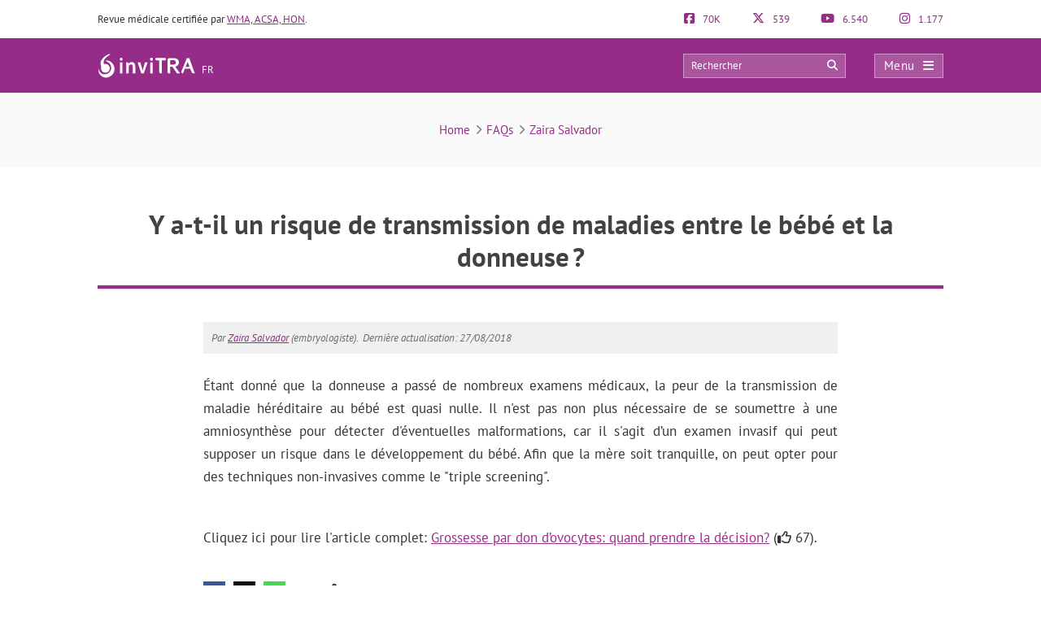

--- FILE ---
content_type: text/html; charset=UTF-8
request_url: https://www.invitra.fr/faqs/y-a-t-il-un-risque-de-transmission-de-maladies-entre-le-bebe-et-la-donneuse/
body_size: 23066
content:
<!DOCTYPE html><html lang="fr-FR"><head><script data-no-optimize="1">var litespeed_docref=sessionStorage.getItem("litespeed_docref");litespeed_docref&&(Object.defineProperty(document,"referrer",{get:function(){return litespeed_docref}}),sessionStorage.removeItem("litespeed_docref"));</script> <meta http-equiv="Content-Type" content="text/html; charset=UTF-8" /><meta http-equiv="X-UA-Compatible" content="IE=edge" /><meta name="viewport" content="width=device-width, initial-scale=1, minimum-scale=1.0, shrink-to-fit=no"><title>Spécialistes en procréation assistée - inviTRA</title><meta name="description" content="" /><meta property="og:description" content="" /><style>:root{--primary-color: #952C87 !important;--secondary-color: #0C70BF !important;--dark-color:#631D59 !important;}
@media only screen and (min-width: 480px){/*.ad_container .adsbygoogle::after{content:'Publicité' !important;}*/ .ad_container::before{content:'Publicité' !important;} }
@media only screen and (max-width: 479px){/*.ad_container .adsbygoogle::before{content:'Publicité' !important;}*/ .ad_container::before{content:'Publicité' !important;} }</style><link rel="preload" href="https://www.invitra.fr/wp-content/themes/dcipmulti/dist/fonts/pt-sans-v8-latin-700.woff2" as="font" type="font/woff2" crossorigin><link rel="profile" href="https://gmpg.org/xfn/11" /><link rel="shortcut icon" type="image/png" href="https://www.invitra.fr/wp-content/themes/dcipmulti/theme_invitra/images/favicon.png" /><link rel="apple-touch-icon-precomposed" href="https://www.invitra.fr/wp-content/themes/dcipmulti/theme_invitra/images/favicon152px.png"><link rel="apple-touch-icon-precomposed" sizes="152x152" href="https://www.invitra.fr/wp-content/themes/dcipmulti/theme_invitra/images/favicon152px.png"><link rel="apple-touch-icon-precomposed" sizes="167x167" href="https://www.invitra.fr/wp-content/themes/dcipmulti/theme_invitra/images/favicon167px.png"><link rel="alternate" hreflang="es" href="https://www.reproduccionasistida.org/faqs/el-bebe-tiene-algun-riesgo-de-padecer-enfermedades-de-la-donante/" /><link rel="alternate" hreflang="en" href="https://www.invitra.com/en/faqs/is-the-baby-at-risk-for-donor-diseases/" /><link rel="alternate" hreflang="de" href="https://www.invitra.de/faqs/ist-das-baby-gefahrdet-spater-an-erkrankungen-der-spenderin-zu-leiden/" /><link rel="alternate" hreflang="it" href="https://invitra.it/faqs/il-bambino-e-a-rischio-di-malattie-del-donatore/" /><link rel="alternate" hreflang="fr" href="https://www.invitra.fr/faqs/y-a-t-il-un-risque-de-transmission-de-maladies-entre-le-bebe-et-la-donneuse/" /><meta name='robots' content='index, follow, max-image-preview:large, max-snippet:-1, max-video-preview:-1' /><link rel="canonical" href="https://www.invitra.fr/faqs/" /><meta property="og:locale" content="fr_FR" /><meta property="og:type" content="article" /><meta property="og:title" content="FAQs - inviTRA" /><meta property="og:url" content="https://www.invitra.fr/faqs/" /><meta property="og:site_name" content="inviTRA" /><meta property="article:publisher" content="https://www.facebook.com/invitraFR" /><meta property="article:modified_time" content="2019-01-08T09:52:17+00:00" /><meta name="twitter:card" content="summary_large_image" /><meta name="twitter:site" content="@invitrafr" /><link rel="alternate" title="oEmbed (JSON)" type="application/json+oembed" href="https://www.invitra.fr/wp-json/oembed/1.0/embed?url=https%3A%2F%2Fwww.invitra.fr%2Ffaqs%2F" /><link rel="alternate" title="oEmbed (XML)" type="text/xml+oembed" href="https://www.invitra.fr/wp-json/oembed/1.0/embed?url=https%3A%2F%2Fwww.invitra.fr%2Ffaqs%2F&#038;format=xml" /><style id='wp-img-auto-sizes-contain-inline-css' type='text/css'>img:is([sizes=auto i],[sizes^="auto," i]){contain-intrinsic-size:3000px 1500px}
/*# sourceURL=wp-img-auto-sizes-contain-inline-css */</style><style id="litespeed-ccss">:root{--primary-color:#952C87 !important;--secondary-color:#0C70BF !important;--dark-color:#631D59 !important}:root{--wp--preset--aspect-ratio--square:1;--wp--preset--aspect-ratio--4-3:4/3;--wp--preset--aspect-ratio--3-4:3/4;--wp--preset--aspect-ratio--3-2:3/2;--wp--preset--aspect-ratio--2-3:2/3;--wp--preset--aspect-ratio--16-9:16/9;--wp--preset--aspect-ratio--9-16:9/16;--wp--preset--color--black:#000000;--wp--preset--color--cyan-bluish-gray:#abb8c3;--wp--preset--color--white:#ffffff;--wp--preset--color--pale-pink:#f78da7;--wp--preset--color--vivid-red:#cf2e2e;--wp--preset--color--luminous-vivid-orange:#ff6900;--wp--preset--color--luminous-vivid-amber:#fcb900;--wp--preset--color--light-green-cyan:#7bdcb5;--wp--preset--color--vivid-green-cyan:#00d084;--wp--preset--color--pale-cyan-blue:#8ed1fc;--wp--preset--color--vivid-cyan-blue:#0693e3;--wp--preset--color--vivid-purple:#9b51e0;--wp--preset--gradient--vivid-cyan-blue-to-vivid-purple:linear-gradient(135deg,rgba(6,147,227,1) 0%,rgb(155,81,224) 100%);--wp--preset--gradient--light-green-cyan-to-vivid-green-cyan:linear-gradient(135deg,rgb(122,220,180) 0%,rgb(0,208,130) 100%);--wp--preset--gradient--luminous-vivid-amber-to-luminous-vivid-orange:linear-gradient(135deg,rgba(252,185,0,1) 0%,rgba(255,105,0,1) 100%);--wp--preset--gradient--luminous-vivid-orange-to-vivid-red:linear-gradient(135deg,rgba(255,105,0,1) 0%,rgb(207,46,46) 100%);--wp--preset--gradient--very-light-gray-to-cyan-bluish-gray:linear-gradient(135deg,rgb(238,238,238) 0%,rgb(169,184,195) 100%);--wp--preset--gradient--cool-to-warm-spectrum:linear-gradient(135deg,rgb(74,234,220) 0%,rgb(151,120,209) 20%,rgb(207,42,186) 40%,rgb(238,44,130) 60%,rgb(251,105,98) 80%,rgb(254,248,76) 100%);--wp--preset--gradient--blush-light-purple:linear-gradient(135deg,rgb(255,206,236) 0%,rgb(152,150,240) 100%);--wp--preset--gradient--blush-bordeaux:linear-gradient(135deg,rgb(254,205,165) 0%,rgb(254,45,45) 50%,rgb(107,0,62) 100%);--wp--preset--gradient--luminous-dusk:linear-gradient(135deg,rgb(255,203,112) 0%,rgb(199,81,192) 50%,rgb(65,88,208) 100%);--wp--preset--gradient--pale-ocean:linear-gradient(135deg,rgb(255,245,203) 0%,rgb(182,227,212) 50%,rgb(51,167,181) 100%);--wp--preset--gradient--electric-grass:linear-gradient(135deg,rgb(202,248,128) 0%,rgb(113,206,126) 100%);--wp--preset--gradient--midnight:linear-gradient(135deg,rgb(2,3,129) 0%,rgb(40,116,252) 100%);--wp--preset--font-size--small:13px;--wp--preset--font-size--medium:20px;--wp--preset--font-size--large:36px;--wp--preset--font-size--x-large:42px;--wp--preset--spacing--20:0.44rem;--wp--preset--spacing--30:0.67rem;--wp--preset--spacing--40:1rem;--wp--preset--spacing--50:1.5rem;--wp--preset--spacing--60:2.25rem;--wp--preset--spacing--70:3.38rem;--wp--preset--spacing--80:5.06rem;--wp--preset--shadow--natural:6px 6px 9px rgba(0, 0, 0, 0.2);--wp--preset--shadow--deep:12px 12px 50px rgba(0, 0, 0, 0.4);--wp--preset--shadow--sharp:6px 6px 0px rgba(0, 0, 0, 0.2);--wp--preset--shadow--outlined:6px 6px 0px -3px rgba(255, 255, 255, 1), 6px 6px rgba(0, 0, 0, 1);--wp--preset--shadow--crisp:6px 6px 0px rgba(0, 0, 0, 1)}a{color:var(--primary-color);text-decoration:none}:root{--bs-blue:#0d6efd;--bs-indigo:#6610f2;--bs-purple:#6f42c1;--bs-pink:#d63384;--bs-red:#dc3545;--bs-orange:#fd7e14;--bs-yellow:#ffc107;--bs-green:#198754;--bs-teal:#20c997;--bs-cyan:#0dcaf0;--bs-black:#000;--bs-white:#fff;--bs-gray:#6c757d;--bs-gray-dark:#343a40;--bs-gray-100:#f8f9fa;--bs-gray-200:#e9ecef;--bs-gray-300:#dee2e6;--bs-gray-400:#ced4da;--bs-gray-500:#adb5bd;--bs-gray-600:#6c757d;--bs-gray-700:#495057;--bs-gray-800:#343a40;--bs-gray-900:#212529;--bs-primary:#0d6efd;--bs-secondary:#6c757d;--bs-success:#198754;--bs-info:#0dcaf0;--bs-warning:#ffc107;--bs-danger:#dc3545;--bs-light:#f8f9fa;--bs-dark:#212529;--bs-primary-rgb:13,110,253;--bs-secondary-rgb:108,117,125;--bs-success-rgb:25,135,84;--bs-info-rgb:13,202,240;--bs-warning-rgb:255,193,7;--bs-danger-rgb:220,53,69;--bs-light-rgb:248,249,250;--bs-dark-rgb:33,37,41;--bs-primary-text-emphasis:#052c65;--bs-secondary-text-emphasis:#2b2f32;--bs-success-text-emphasis:#0a3622;--bs-info-text-emphasis:#055160;--bs-warning-text-emphasis:#664d03;--bs-danger-text-emphasis:#58151c;--bs-light-text-emphasis:#495057;--bs-dark-text-emphasis:#495057;--bs-primary-bg-subtle:#cfe2ff;--bs-secondary-bg-subtle:#e2e3e5;--bs-success-bg-subtle:#d1e7dd;--bs-info-bg-subtle:#cff4fc;--bs-warning-bg-subtle:#fff3cd;--bs-danger-bg-subtle:#f8d7da;--bs-light-bg-subtle:#fcfcfd;--bs-dark-bg-subtle:#ced4da;--bs-primary-border-subtle:#9ec5fe;--bs-secondary-border-subtle:#c4c8cb;--bs-success-border-subtle:#a3cfbb;--bs-info-border-subtle:#9eeaf9;--bs-warning-border-subtle:#ffe69c;--bs-danger-border-subtle:#f1aeb5;--bs-light-border-subtle:#e9ecef;--bs-dark-border-subtle:#adb5bd;--bs-white-rgb:255,255,255;--bs-black-rgb:0,0,0;--bs-font-sans-serif:system-ui,-apple-system,"Segoe UI",Roboto,"Helvetica Neue","Noto Sans","Liberation Sans",Arial,sans-serif,"Apple Color Emoji","Segoe UI Emoji","Segoe UI Symbol","Noto Color Emoji";--bs-font-monospace:SFMono-Regular,Menlo,Monaco,Consolas,"Liberation Mono","Courier New",monospace;--bs-gradient:linear-gradient(180deg,hsla(0,0%,100%,.15),hsla(0,0%,100%,0));--bs-body-font-family:var(--bs-font-sans-serif);--bs-body-font-size:1rem;--bs-body-font-weight:400;--bs-body-line-height:1.5;--bs-body-color:#212529;--bs-body-color-rgb:33,37,41;--bs-body-bg:#fff;--bs-body-bg-rgb:255,255,255;--bs-emphasis-color:#000;--bs-emphasis-color-rgb:0,0,0;--bs-secondary-color:rgba(33,37,41,.75);--bs-secondary-color-rgb:33,37,41;--bs-secondary-bg:#e9ecef;--bs-secondary-bg-rgb:233,236,239;--bs-tertiary-color:rgba(33,37,41,.5);--bs-tertiary-color-rgb:33,37,41;--bs-tertiary-bg:#f8f9fa;--bs-tertiary-bg-rgb:248,249,250;--bs-heading-color:inherit;--bs-link-color:#0d6efd;--bs-link-color-rgb:13,110,253;--bs-link-decoration:underline;--bs-link-hover-color:#0a58ca;--bs-link-hover-color-rgb:10,88,202;--bs-code-color:#d63384;--bs-highlight-color:#212529;--bs-highlight-bg:#fff3cd;--bs-border-width:1px;--bs-border-style:solid;--bs-border-color:#dee2e6;--bs-border-color-translucent:rgba(0,0,0,.175);--bs-border-radius:0.375rem;--bs-border-radius-sm:0.25rem;--bs-border-radius-lg:0.5rem;--bs-border-radius-xl:1rem;--bs-border-radius-xxl:2rem;--bs-border-radius-2xl:var(--bs-border-radius-xxl);--bs-border-radius-pill:50rem;--bs-box-shadow:0 0.5rem 1rem rgba(0,0,0,.15);--bs-box-shadow-sm:0 0.125rem 0.25rem rgba(0,0,0,.075);--bs-box-shadow-lg:0 1rem 3rem rgba(0,0,0,.175);--bs-box-shadow-inset:inset 0 1px 2px rgba(0,0,0,.075);--bs-focus-ring-width:0.25rem;--bs-focus-ring-opacity:0.25;--bs-focus-ring-color:rgba(13,110,253,.25);--bs-form-valid-color:#198754;--bs-form-valid-border-color:#198754;--bs-form-invalid-color:#dc3545;--bs-form-invalid-border-color:#dc3545}*,:after,:before{box-sizing:border-box}@media (prefers-reduced-motion:no-preference){:root{scroll-behavior:smooth}}body{background-color:var(--bs-body-bg);color:var(--bs-body-color);font-family:var(--bs-body-font-family);font-size:var(--bs-body-font-size);font-weight:var(--bs-body-font-weight);line-height:var(--bs-body-line-height);margin:0;text-align:var(--bs-body-text-align);-webkit-text-size-adjust:100%}h1{color:var(--bs-heading-color);font-weight:500;line-height:1.2;margin-bottom:.5rem;margin-top:0}h1{font-size:calc(1.375rem + 1.5vw)}@media (min-width:1200px){h1{font-size:2.5rem}}ul{padding-left:2rem}ul{margin-bottom:1rem;margin-top:0}ul ul{margin-bottom:0}strong{font-weight:bolder}a{color:rgba(var(--bs-link-color-rgb),var(--bs-link-opacity,1));text-decoration:underline}img{vertical-align:middle}label{display:inline-block}button{border-radius:0}button,input{font-family:inherit;font-size:inherit;line-height:inherit;margin:0}button{text-transform:none}[type=submit],button{-webkit-appearance:button}::-moz-focus-inner{border-style:none;padding:0}::-webkit-datetime-edit-day-field,::-webkit-datetime-edit-fields-wrapper,::-webkit-datetime-edit-hour-field,::-webkit-datetime-edit-minute,::-webkit-datetime-edit-month-field,::-webkit-datetime-edit-text,::-webkit-datetime-edit-year-field{padding:0}::-webkit-inner-spin-button{height:auto}::-webkit-search-decoration{-webkit-appearance:none}::-webkit-color-swatch-wrapper{padding:0}::file-selector-button{-webkit-appearance:button;font:inherit}.container{--bs-gutter-x:1.5rem;--bs-gutter-y:0;margin-left:auto;margin-right:auto;padding-left:calc(var(--bs-gutter-x)*.5);padding-right:calc(var(--bs-gutter-x)*.5);width:100%}@media (min-width:576px){.container{max-width:540px}}@media (min-width:768px){.container{max-width:720px}}@media (min-width:992px){.container{max-width:960px}}@media (min-width:1200px){.container{max-width:1140px}}@media (min-width:1400px){.container{max-width:1320px}}:root{--bs-breakpoint-xs:0;--bs-breakpoint-sm:576px;--bs-breakpoint-md:768px;--bs-breakpoint-lg:992px;--bs-breakpoint-xl:1200px;--bs-breakpoint-xxl:1400px}.row{--bs-gutter-x:1.5rem;--bs-gutter-y:0;display:flex;flex-wrap:wrap;margin-left:calc(var(--bs-gutter-x)*-.5);margin-right:calc(var(--bs-gutter-x)*-.5);margin-top:calc(var(--bs-gutter-y)*-1)}.row>*{flex-shrink:0;margin-top:var(--bs-gutter-y);max-width:100%;padding-left:calc(var(--bs-gutter-x)*.5);padding-right:calc(var(--bs-gutter-x)*.5);width:100%}.col-4{flex:0 0 auto;width:33.33333333%}.col-8{flex:0 0 auto;width:66.66666667%}@media (min-width:576px){.col-sm-5{flex:0 0 auto;width:41.66666667%}.col-sm-7{flex:0 0 auto;width:58.33333333%}}.form-control{-webkit-appearance:none;-moz-appearance:none;appearance:none;background-clip:padding-box;background-color:var(--bs-body-bg);border:var(--bs-border-width) solid var(--bs-border-color);border-radius:var(--bs-border-radius);color:var(--bs-body-color);display:block;font-size:1rem;font-weight:400;line-height:1.5;padding:.375rem .75rem;width:100%}.form-control::-webkit-date-and-time-value{height:1.5em;margin:0;min-width:85px}.form-control::-webkit-datetime-edit{display:block;padding:0}.form-control::-moz-placeholder{color:var(--bs-secondary-color);opacity:1}.fa{font-family:var(--fa-style-family,"Font Awesome 6 Pro");font-weight:var(--fa-style,900)}.fa,.fab,.far{-moz-osx-font-smoothing:grayscale;-webkit-font-smoothing:antialiased;display:var(--fa-display,inline-block);font-feature-settings:normal;font-style:normal;font-variant:normal;line-height:1;text-rendering:auto}.fa:before,.fab:before,.far:before{content:var(--fa)}.far{font-family:Font Awesome\ 6 Pro}.fab{font-family:Font Awesome\ 6 Brands}.fa-angle-right{--fa:"\f105";--fa--fa:"\f105\f105"}.fa-arrow-circle-right{--fa:"\f0a9";--fa--fa:"\f0a9\f0a9"}.fa-bars{--fa:"\f0c9";--fa--fa:"\f0c9\f0c9"}.fa-comments{--fa:"\f086";--fa--fa:"\f086\f086"}.fa-search{--fa:"\f002";--fa--fa:"\f002\f002"}.fa-times{--fa:"\f00d";--fa--fa:"\f00d\f00d"}.fab{font-weight:400}:root{--fa-style-family-brands:"Font Awesome 6 Brands";--fa-font-brands:normal 400 1em/1 "Font Awesome 6 Brands"}.fa-facebook-f{--fa:"\f39e";--fa--fa:"\f39e\f39e"}.fa-facebook-square{--fa:"\f082";--fa--fa:"\f082\f082"}.fa-instagram{--fa:"\f16d";--fa--fa:"\f16d\f16d"}.fa-whatsapp{--fa:"\f232";--fa--fa:"\f232\f232"}.fa-x-twitter{--fa:"\e61b";--fa--fa:"\e61b\e61b"}.fa-youtube{--fa:"\f167";--fa--fa:"\f167\f167"}:root{--fa-font-light:normal 300 1em/1 "Font Awesome 6 Pro"}:root{--fa-font-regular:normal 400 1em/1 "Font Awesome 6 Pro"}.far{font-weight:400}:root{--fa-style-family-classic:"Font Awesome 6 Pro";--fa-font-solid:normal 900 1em/1 "Font Awesome 6 Pro"}:root{--primary-color:#952c87;--secondary-color:#0072cb;--dark-color:#631d59}h1{font-weight:400;margin:0}*{border:0;list-style:none;padding:0}*,ul{margin:0}ul{padding-left:0}html{touch-action:manipulation}body{background-color:#fff;background-image:none!important;color:#333;font-family:PT Sans,Arial,Verdana,sans-serif;font-size:13px}a{color:var(--primary-color);text-decoration:none}.wrapper{background:#fff;margin:0 auto 0 0;position:relative;width:100%;z-index:1}.container{margin:0 auto;max-width:1040px;padding:0}#main-content{margin:0 auto;position:relative;z-index:0}.bloque-full-width{left:50%;margin-left:-50vw;margin-right:-50vw;position:relative;right:50%;width:100vw}.sidebar-narrow-left .content-wrap .content{float:right}@media only screen and (min-width:479px) and (max-width:1219px){.container{max-width:944px!important;padding:0 15px}.container .container:not(:has(#breadcrumb)){padding:0}}@media only screen and (max-width:1219px){.pre-content{width:100%}}@media only screen and (max-width:767px) and (min-width:480px){.content{float:none}}@media only screen and (max-width:479px){.container,.content{width:410px!important}.content{float:none}.container{overflow:hidden;width:100%!important}#main-content{display:flex;flex-direction:column;width:90%!important}.content{margin:0 auto;width:100%!important}}@media only screen and (max-width:1219px){.sidebar-narrow-left .content-wrap .content{float:left}}.pre-content{width:773px}.pre-content,.pre-content h1{text-align:center;width:100%}.post-inner{padding:20px 0}.entry{line-height:1.5}.entry ul{font-family:PT Sans,Tahoma,Arial,Verdana,sans-serif;font-size:17px;line-height:1.7;margin:0 0 25px 10px;padding-left:0}.entry ul li{list-style:disc outside;list-style-image:none;list-style-position:outside;list-style-type:disc;text-align:justify}.entry li{margin:0 0 5px 10px}.entry ul a{text-decoration:underline}@media only screen and (max-width:479px){.pre-content{width:100%}.pre-content,.pre-content h1{text-align:left}.post-inner{padding:10px 0}.entry ul li{text-align:left}.indice_contenido{padding:30px 20px}.indice_contenido .indice_h2{margin-left:0}.indice_contenido .indice_h3{margin-left:30px}}.form-control{background-image:none;display:block;line-height:1.42857143;width:100%}.form-control{background-color:#fff;border:1px solid #ccc;border-radius:4px;box-shadow:inset 0 1px 1px rgba(0,0,0,.075);color:#555;font-size:13px;height:34px;overflow:hidden;padding:6px 12px}:root{--primary-color:#86198f;--primary-light:#f0abfc;--primary-dark:#6b21a8;--fuchsia-600:#c026d3;--fuchsia-400:#e879f9;--fuchsia-800:#86198f;--green-500:#22c55e;--red-500:#ef4444;--blue-100:#dbeafe;--blue-800:#1e40af;--gray-50:#f9fafb;--gray-100:#f3f4f6;--gray-200:#e5e7eb;--gray-300:#d1d5db;--gray-500:#6b7280;--gray-600:#4b5563;--gray-700:#374151;--gray-800:#1f2937;--gray-900:#111827;--white:#fff;--yellow-500:#eab308;--green-accessible:#1d8545;--red-accessible:#dc2626;--yellow-accessible:#ca8a04;--gray-accessible:#aaa;--shadow-md:0 4px 6px -1px #0000001a,0 2px 4px -2px #0000001a;--shadow-lg:0 10px 15px -3px #0000001a,0 4px 6px -4px #0000001a;--shadow-xl:0 20px 25px -5px #0000001a,0 8px 10px -6px #0000001a;--shadow-2xl:0 25px 50px -12px #00000040}.pre-header{color:#333;font-size:13px;line-height:17px;padding:15px 0}.pre-header,.pre-header-socials{display:flex;justify-content:space-between}.pre-header-socials{flex-grow:1}.pre-header-claim{flex-grow:4}.pre-header>div:first-child a{text-decoration:underline}.pre-header-social em{font-size:15px;margin-right:7px}@media only screen and (max-width:767px){.pre-header-social.element-disable{display:none}}@media only screen and (min-width:479px) and (max-width:1219px){.pre-header{padding:15px}}.header-bar{background-color:var(--primary-color);padding:18px 0;position:relative}.header-bar .container{height:31px}.header-bar .header-main .container{align-items:center;display:flex;justify-content:space-between;overflow:visible}.header-bar .logo{flex-grow:2;margin:0 .5em 0 0}.header-bar .logo img{width:100%}.header-post-title{color:#fff;font-size:15px;line-height:2;overflow:hidden;text-align:right;text-overflow:ellipsis;white-space:nowrap}.header-bar-socials{display:flex}.header-bar-socials a,.header-bar-socials button{background-color:#631d59;border:1px solid hsl(0 0% 100%/.3);color:#fff;font-size:14px;margin-left:7px;padding:3px 0;text-align:center;width:26px}.header-bar-socials-contador{color:#fff;font-size:20px;font-weight:700;margin-right:10px;text-align:right;width:50px}.header-main{height:inherit;opacity:1;transform:translateY(0)}.header-hidden{height:0;opacity:0;overflow:hidden;transform:translateY(-100%)}header#theme-header{margin:0;position:relative;z-index:2}header#theme-header:after{clear:both;content:".";display:block;height:0;visibility:hidden}@media only screen and (max-width:985px) and (min-width:768px){.header-hidden{float:none}.header-bar-socials-contador{display:none}.header-bar-socials{justify-content:flex-end}.header-bar-socials>:last-child{display:none}}@media only screen and (max-width:767px) and (min-width:480px){.header-hidden{float:none}.header-bar-socials-contador{display:none}.header-bar-socials{justify-content:flex-end}.header-bar-socials>:last-child{display:none}}@media only screen and (max-width:320px){.header-bar .logo img{max-height:30px;max-width:188px}.header-bar-socials a,.header-bar-socials button{margin-left:3px}}@media only screen and (max-width:767px) and (min-width:480px){.pre-header-claim{display:none}.pre-header-socials{text-align:center!important}.header-bar .logo img{max-height:30px;max-width:200px}}@media only screen and (max-width:479px){header#theme-header{width:100%!important}.pre-header{margin:auto}.header-bar .container,.pre-header{width:90%!important}.pre-header-claim{display:none}.header-bar .logo img{max-height:30px;max-width:200px}.header-hidden{float:none}.header-bar-socials-contador{display:none}.header-bar-socials{margin-left:0}.header-bar-socials>:last-child{display:none}.header-bar{padding:8px 0}.header-bar .logo img{width:90%}}.topnav{align-items:center;display:flex}.topnav-search{display:inline-block;position:relative}.topnav_search_input{background-color:hsl(0 0% 100%/.2);height:30px;outline:1px solid hsl(0 0% 100%/.4);outline-offset:-1px;padding:15px 35px 15px 10px;width:200px}.topnav_search_input::-moz-placeholder{color:#fff}.topnav_search_icon{background:#fff0;color:#fff;position:absolute;right:10px;top:5px}.topnav-menu{display:inline-block}.topnav-menu>button.topnav-dark{align-items:center;background:hsl(0 0% 100%/.2);color:#fff;display:flex;font-size:15px;height:30px;justify-content:space-around;letter-spacing:.38px;margin-left:35px;outline:1px solid hsl(0 0% 100%/.4);outline-offset:-1px;padding:0 .8em;text-decoration:none;width:85px}.topnav-menu>button.topnav-dark .fa{margin-left:10px}@media only screen and (max-width:767px) and (min-width:480px){.topnav-menu>button.topnav-dark{margin-left:0}.topnav-search{display:none}}@media only screen and (max-width:479px){.topnav-search{display:none}.topnav-menu>button.topnav-dark{margin-left:0;padding:4px 15px}}.sidenav{background-color:#efefef;display:none;height:100%;opacity:0;overflow-x:hidden;position:fixed;right:0;top:0;width:0;z-index:10}.sidenav .closebtn{align-items:center;background:var(--primary-color);color:#fff;display:flex;font-size:17px;justify-content:space-between;padding:12px 15px;position:relative;text-align:left;width:100%}.sidenav ul{font-family:PT Sans;list-style-type:none;white-space:nowrap}.sidenav ul.menu{margin-top:5px;padding-left:0}.sidenav ul.menu>li{border-bottom:1px solid #ccc;padding:10px 12px 9px 16px}.sidenav ul.sub-menu{margin:5px 0;padding-left:20px}.sidenav ul.sub-menu a{position:relative}.sidenav ul.sub-menu li a:before{color:var(--primary-color);content:"";font-family:Font Awesome\ 6 Pro;left:-20px;margin-top:2px;opacity:.69999998807907;position:absolute;transform:rotate(45deg)}.overlay3{background-color:rgb(0 0 0/.9);height:100%;left:0;opacity:0;overflow-x:hidden;overflow-y:auto;position:fixed;text-align:center;top:0;width:0;z-index:10}.sidenav_box{background:#ddd;border-bottom:1px solid #ccc;padding:10px 12px 12px 16px}.search_box_input{width:80%}.search_box_btn,.search_box_input{display:inline-block;vertical-align:middle}.search_box_btn{margin-left:3%;width:17%}.search_box_btn button.btn_search{background:var(--primary-color);border:none;border-radius:4px;color:#fff;font-size:13px;padding:7px 5px 9px;width:100%}.bloque-full-width.full-breadcrumbs{background:#fafafa;margin-bottom:45px;margin-top:0}.bloque-full-width .breadcrumbs{color:#737373;font-size:15px;padding:35px 0;text-align:center}.bc_sep{display:inline-block;min-width:20px;text-align:center}@media only screen and (max-width:767px){.bloque-full-width .breadcrumbs{font-size:13px;padding:25px 0;text-align:left}}@media only screen and (max-width:479px){.bloque-full-width.full-breadcrumbs{background:#fff;margin-bottom:0}.bloque-full-width.full-breadcrumbs .container{width:90%!important}}.ripple{background-position:50%}.repro-title{border-bottom:1px solid #ddd;margin-bottom:20px;overflow:hidden;padding:0 0 4px}.repro-title span.small-border{border-bottom:1px solid #ddd;float:left;margin-bottom:0;position:relative;width:100%}.repro-title h1{border-bottom:4px solid var(--primary-color);color:#424242!important;float:left;font-family:PT Sans,Tahoma,sans-serif;font-size:33px;font-weight:700;line-height:40px;margin:0 0-5px;padding:5px 0 15px;position:relative}@media only screen and (max-width:479px){.repro-title{border:none;margin-bottom:0;padding:0}.repro-title h1{border:none;font-size:26px!important;line-height:33px}.repro-title span.small-border{border-bottom:none}}.autor-post{background:#f0f0f0;color:#6b6b6b;font-family:PT Sans;font-size:13px;font-style:italic;margin-bottom:25px;padding:10px}.autor-post-updated{display:inline;margin-top:15px}.indice_contenido{background-color:#f0f0f0;margin:0 0 17px;padding:30px 40px}.indice_contenido>div:first-child{background-color:inherit;color:#181b22;font-size:22px;font-weight:700;padding:10px 0 7px}ul.indice_contenido_ul{font-size:16px;list-style:none;margin:0;padding-left:0}.indice_contenido a{color:#000;text-decoration:underline}.indice_contenido .indice_h2{font-weight:700;list-style:none;text-align:left}.indice_contenido .indice_h3{list-style:none;margin-left:30px;text-align:left}.indice_h2_numero,.indice_h3_numero{float:left}.indice_h2_anchor{padding-left:30px}.indice_h3_anchor{padding-left:36px}.indice_h3_anchor a{font-weight:400!important}body{counter-reset:h2}#item-body{grid-area:main}#item-nav{background-color:#f0f0f0;border-radius:4px;grid-area:nav;padding:3rem 0}.clear{clear:both}</style><link rel="preload" data-asynced="1" data-optimized="2" as="style" onload="this.onload=null;this.rel='stylesheet'" href="https://www.invitra.fr/wp-content/litespeed/css/b5f89a0a5335baf6496b704fc0ec4534.css?ver=032a8" /><script type="litespeed/javascript">!function(a){"use strict";var b=function(b,c,d){function e(a){return h.body?a():void setTimeout(function(){e(a)})}function f(){i.addEventListener&&i.removeEventListener("load",f),i.media=d||"all"}var g,h=a.document,i=h.createElement("link");if(c)g=c;else{var j=(h.body||h.getElementsByTagName("head")[0]).childNodes;g=j[j.length-1]}var k=h.styleSheets;i.rel="stylesheet",i.href=b,i.media="only x",e(function(){g.parentNode.insertBefore(i,c?g:g.nextSibling)});var l=function(a){for(var b=i.href,c=k.length;c--;)if(k[c].href===b)return a();setTimeout(function(){l(a)})};return i.addEventListener&&i.addEventListener("load",f),i.onloadcssdefined=l,l(f),i};"undefined"!=typeof exports?exports.loadCSS=b:a.loadCSS=b}("undefined"!=typeof global?global:this);!function(a){if(a.loadCSS){var b=loadCSS.relpreload={};if(b.support=function(){try{return a.document.createElement("link").relList.supports("preload")}catch(b){return!1}},b.poly=function(){for(var b=a.document.getElementsByTagName("link"),c=0;c<b.length;c++){var d=b[c];"preload"===d.rel&&"style"===d.getAttribute("as")&&(a.loadCSS(d.href,d,d.getAttribute("media")),d.rel=null)}},!b.support()){b.poly();var c=a.setInterval(b.poly,300);a.addEventListener&&a.addEventListener("load",function(){b.poly(),a.clearInterval(c)}),a.attachEvent&&a.attachEvent("onload",function(){a.clearInterval(c)})}}}(this);</script><link rel="preload" as="image" href="https://www.invitra.fr/wp-content/themes/dcipmulti/theme_invitra/images/logo-theme.svg"><style id='classic-theme-styles-inline-css' type='text/css'>/*! This file is auto-generated */
.wp-block-button__link{color:#fff;background-color:#32373c;border-radius:9999px;box-shadow:none;text-decoration:none;padding:calc(.667em + 2px) calc(1.333em + 2px);font-size:1.125em}.wp-block-file__button{background:#32373c;color:#fff;text-decoration:none}
/*# sourceURL=/wp-includes/css/classic-themes.min.css */</style> <script type="litespeed/javascript" data-src="https://www.invitra.fr/wp-includes/js/jquery/jquery.min.js?ver=3.7.1" id="jquery-core-js"></script> <script id="dcip-ajax-js-extra" type="litespeed/javascript">var ajax_var={"url":"https://www.invitra.fr/wp-admin/admin-ajax.php","nonce":"32e50d9074"}</script> <script type="litespeed/javascript">var ajaxurl='https://www.invitra.fr/wp-admin/admin-ajax.php'</script> <script type="text/javascript" data-no-optimize="1">const analytics_id = 'G-HK37YDM60B';</script> 
<!--[if IE]>
<![endif]-->
<!--[if lt IE 9]> <script src="https://www.invitra.fr/wp-content/themes/dcipmulti/js/html5.js"></script> <script src="https://www.invitra.fr/wp-content/themes/dcipmulti/js/selectivizr-min.js"></script> <![endif]-->
<!--[if IE 8]><link rel="stylesheet" type="text/css" media="all" href="https://www.invitra.fr/wp-content/themes/dcipmulti/css/ie8.css" />
<![endif]--> <script type='application/ld+json'>{
	"@context":"http://schema.org",
	"@type":"WebSite",
	"url":"https://www.invitra.fr",
	"name":"inviTRA",
	"license":"https://www.invitra.fr/copyright/",
		"award":["Site web médical certifié par l'Ordre des Médecins de Barcelone ","Label de qualité et de transparence de Confianza Online","Spanish diversity charter 2018-2020 launched at the initiative of the European Commission and the Spanish Ministry of Equal Opportunities.","Certificat Electronique Comodo  SSL","Wordfence Security Premium","ISO AENOR UNE-EN ISO9001 Certificate","Certificate in Occupational Safety and Health by Qualitis with National accreditation CM 8/98","W3C-WAI Level AA Web Content Accessibility Guidelines 2.0","Ce site web est en accord avec le programme d'accréditation des sites webs de santé de l'agence de qualité  sanitaire du gouvernement d'Andalousie (Espagne)","Adaptateur commercial certifié en conformité avec la Loi sur les services de la société de l'information"],
	"potentialAction":{
		"@type":"SearchAction",
		"target":"https://www.invitra.fr/?s={search_term_string}",
		"query-input":"required name=search_term_string"
	},
	"author":{
		"@type" : "MedicalOrganization",
		"name" : "inviTRA",
		"description": "La plus grande communauté internationale d’aide à la PMA",
		"url": "https://www.invitra.fr",
		"foundingDate": "2008",
		"logo" : {
			"@type" : "ImageObject",
			"url" : "https://www.invitra.fr/wp-content/themes/dcipmulti/theme_invitra/images/logo-fr-email.png"
		},
		"sameAs" : ["https://www.facebook.com/invitraFR","https://www.instagram.com/invitra.fr/","https://www.youtube.com/@invitrafr","https://twitter.com/invitrafr"],
		"medicalSpecialty":["Genetic", "Gynecologic", "Obstetric"],		"parentOrganization":{
			"@type" : "Organization",
			"name" : "Eureka Fertility S.L. ",
			"description": "Eureka Fertility est une entreprise qui a été créée dans le but de diffuser le meilleur contenu sur les techniques de reproduction assistée. Nous travaillons depuis plus de 15 ans pour apporter des idées, de la transparence et de la rigueur informative. La passion qui nous caractérise, la motivation à réaliser les meilleurs projets et à nous améliorer chaque jour, tout cela grâce à la grande équipe de professionnels, proactifs et en constante évolution qui font partie d’Eureka Fertility.",
			"url": "https://eurekafertility.com/",
			"foundingDate": "2003"
		}
	}
}</script> <script type='application/ld+json'>{
	"@context":"http://schema.org",
	"@type":"WPHeader",
	"headline":"inviTRA",
	"description":"La plus grande communauté internationale d’aide à la PMA"
}</script> <style id='global-styles-inline-css' type='text/css'>:root{--wp--preset--aspect-ratio--square: 1;--wp--preset--aspect-ratio--4-3: 4/3;--wp--preset--aspect-ratio--3-4: 3/4;--wp--preset--aspect-ratio--3-2: 3/2;--wp--preset--aspect-ratio--2-3: 2/3;--wp--preset--aspect-ratio--16-9: 16/9;--wp--preset--aspect-ratio--9-16: 9/16;--wp--preset--color--black: #000000;--wp--preset--color--cyan-bluish-gray: #abb8c3;--wp--preset--color--white: #ffffff;--wp--preset--color--pale-pink: #f78da7;--wp--preset--color--vivid-red: #cf2e2e;--wp--preset--color--luminous-vivid-orange: #ff6900;--wp--preset--color--luminous-vivid-amber: #fcb900;--wp--preset--color--light-green-cyan: #7bdcb5;--wp--preset--color--vivid-green-cyan: #00d084;--wp--preset--color--pale-cyan-blue: #8ed1fc;--wp--preset--color--vivid-cyan-blue: #0693e3;--wp--preset--color--vivid-purple: #9b51e0;--wp--preset--gradient--vivid-cyan-blue-to-vivid-purple: linear-gradient(135deg,rgb(6,147,227) 0%,rgb(155,81,224) 100%);--wp--preset--gradient--light-green-cyan-to-vivid-green-cyan: linear-gradient(135deg,rgb(122,220,180) 0%,rgb(0,208,130) 100%);--wp--preset--gradient--luminous-vivid-amber-to-luminous-vivid-orange: linear-gradient(135deg,rgb(252,185,0) 0%,rgb(255,105,0) 100%);--wp--preset--gradient--luminous-vivid-orange-to-vivid-red: linear-gradient(135deg,rgb(255,105,0) 0%,rgb(207,46,46) 100%);--wp--preset--gradient--very-light-gray-to-cyan-bluish-gray: linear-gradient(135deg,rgb(238,238,238) 0%,rgb(169,184,195) 100%);--wp--preset--gradient--cool-to-warm-spectrum: linear-gradient(135deg,rgb(74,234,220) 0%,rgb(151,120,209) 20%,rgb(207,42,186) 40%,rgb(238,44,130) 60%,rgb(251,105,98) 80%,rgb(254,248,76) 100%);--wp--preset--gradient--blush-light-purple: linear-gradient(135deg,rgb(255,206,236) 0%,rgb(152,150,240) 100%);--wp--preset--gradient--blush-bordeaux: linear-gradient(135deg,rgb(254,205,165) 0%,rgb(254,45,45) 50%,rgb(107,0,62) 100%);--wp--preset--gradient--luminous-dusk: linear-gradient(135deg,rgb(255,203,112) 0%,rgb(199,81,192) 50%,rgb(65,88,208) 100%);--wp--preset--gradient--pale-ocean: linear-gradient(135deg,rgb(255,245,203) 0%,rgb(182,227,212) 50%,rgb(51,167,181) 100%);--wp--preset--gradient--electric-grass: linear-gradient(135deg,rgb(202,248,128) 0%,rgb(113,206,126) 100%);--wp--preset--gradient--midnight: linear-gradient(135deg,rgb(2,3,129) 0%,rgb(40,116,252) 100%);--wp--preset--font-size--small: 13px;--wp--preset--font-size--medium: 20px;--wp--preset--font-size--large: 36px;--wp--preset--font-size--x-large: 42px;--wp--preset--spacing--20: 0.44rem;--wp--preset--spacing--30: 0.67rem;--wp--preset--spacing--40: 1rem;--wp--preset--spacing--50: 1.5rem;--wp--preset--spacing--60: 2.25rem;--wp--preset--spacing--70: 3.38rem;--wp--preset--spacing--80: 5.06rem;--wp--preset--shadow--natural: 6px 6px 9px rgba(0, 0, 0, 0.2);--wp--preset--shadow--deep: 12px 12px 50px rgba(0, 0, 0, 0.4);--wp--preset--shadow--sharp: 6px 6px 0px rgba(0, 0, 0, 0.2);--wp--preset--shadow--outlined: 6px 6px 0px -3px rgb(255, 255, 255), 6px 6px rgb(0, 0, 0);--wp--preset--shadow--crisp: 6px 6px 0px rgb(0, 0, 0);}:where(.is-layout-flex){gap: 0.5em;}:where(.is-layout-grid){gap: 0.5em;}body .is-layout-flex{display: flex;}.is-layout-flex{flex-wrap: wrap;align-items: center;}.is-layout-flex > :is(*, div){margin: 0;}body .is-layout-grid{display: grid;}.is-layout-grid > :is(*, div){margin: 0;}:where(.wp-block-columns.is-layout-flex){gap: 2em;}:where(.wp-block-columns.is-layout-grid){gap: 2em;}:where(.wp-block-post-template.is-layout-flex){gap: 1.25em;}:where(.wp-block-post-template.is-layout-grid){gap: 1.25em;}.has-black-color{color: var(--wp--preset--color--black) !important;}.has-cyan-bluish-gray-color{color: var(--wp--preset--color--cyan-bluish-gray) !important;}.has-white-color{color: var(--wp--preset--color--white) !important;}.has-pale-pink-color{color: var(--wp--preset--color--pale-pink) !important;}.has-vivid-red-color{color: var(--wp--preset--color--vivid-red) !important;}.has-luminous-vivid-orange-color{color: var(--wp--preset--color--luminous-vivid-orange) !important;}.has-luminous-vivid-amber-color{color: var(--wp--preset--color--luminous-vivid-amber) !important;}.has-light-green-cyan-color{color: var(--wp--preset--color--light-green-cyan) !important;}.has-vivid-green-cyan-color{color: var(--wp--preset--color--vivid-green-cyan) !important;}.has-pale-cyan-blue-color{color: var(--wp--preset--color--pale-cyan-blue) !important;}.has-vivid-cyan-blue-color{color: var(--wp--preset--color--vivid-cyan-blue) !important;}.has-vivid-purple-color{color: var(--wp--preset--color--vivid-purple) !important;}.has-black-background-color{background-color: var(--wp--preset--color--black) !important;}.has-cyan-bluish-gray-background-color{background-color: var(--wp--preset--color--cyan-bluish-gray) !important;}.has-white-background-color{background-color: var(--wp--preset--color--white) !important;}.has-pale-pink-background-color{background-color: var(--wp--preset--color--pale-pink) !important;}.has-vivid-red-background-color{background-color: var(--wp--preset--color--vivid-red) !important;}.has-luminous-vivid-orange-background-color{background-color: var(--wp--preset--color--luminous-vivid-orange) !important;}.has-luminous-vivid-amber-background-color{background-color: var(--wp--preset--color--luminous-vivid-amber) !important;}.has-light-green-cyan-background-color{background-color: var(--wp--preset--color--light-green-cyan) !important;}.has-vivid-green-cyan-background-color{background-color: var(--wp--preset--color--vivid-green-cyan) !important;}.has-pale-cyan-blue-background-color{background-color: var(--wp--preset--color--pale-cyan-blue) !important;}.has-vivid-cyan-blue-background-color{background-color: var(--wp--preset--color--vivid-cyan-blue) !important;}.has-vivid-purple-background-color{background-color: var(--wp--preset--color--vivid-purple) !important;}.has-black-border-color{border-color: var(--wp--preset--color--black) !important;}.has-cyan-bluish-gray-border-color{border-color: var(--wp--preset--color--cyan-bluish-gray) !important;}.has-white-border-color{border-color: var(--wp--preset--color--white) !important;}.has-pale-pink-border-color{border-color: var(--wp--preset--color--pale-pink) !important;}.has-vivid-red-border-color{border-color: var(--wp--preset--color--vivid-red) !important;}.has-luminous-vivid-orange-border-color{border-color: var(--wp--preset--color--luminous-vivid-orange) !important;}.has-luminous-vivid-amber-border-color{border-color: var(--wp--preset--color--luminous-vivid-amber) !important;}.has-light-green-cyan-border-color{border-color: var(--wp--preset--color--light-green-cyan) !important;}.has-vivid-green-cyan-border-color{border-color: var(--wp--preset--color--vivid-green-cyan) !important;}.has-pale-cyan-blue-border-color{border-color: var(--wp--preset--color--pale-cyan-blue) !important;}.has-vivid-cyan-blue-border-color{border-color: var(--wp--preset--color--vivid-cyan-blue) !important;}.has-vivid-purple-border-color{border-color: var(--wp--preset--color--vivid-purple) !important;}.has-vivid-cyan-blue-to-vivid-purple-gradient-background{background: var(--wp--preset--gradient--vivid-cyan-blue-to-vivid-purple) !important;}.has-light-green-cyan-to-vivid-green-cyan-gradient-background{background: var(--wp--preset--gradient--light-green-cyan-to-vivid-green-cyan) !important;}.has-luminous-vivid-amber-to-luminous-vivid-orange-gradient-background{background: var(--wp--preset--gradient--luminous-vivid-amber-to-luminous-vivid-orange) !important;}.has-luminous-vivid-orange-to-vivid-red-gradient-background{background: var(--wp--preset--gradient--luminous-vivid-orange-to-vivid-red) !important;}.has-very-light-gray-to-cyan-bluish-gray-gradient-background{background: var(--wp--preset--gradient--very-light-gray-to-cyan-bluish-gray) !important;}.has-cool-to-warm-spectrum-gradient-background{background: var(--wp--preset--gradient--cool-to-warm-spectrum) !important;}.has-blush-light-purple-gradient-background{background: var(--wp--preset--gradient--blush-light-purple) !important;}.has-blush-bordeaux-gradient-background{background: var(--wp--preset--gradient--blush-bordeaux) !important;}.has-luminous-dusk-gradient-background{background: var(--wp--preset--gradient--luminous-dusk) !important;}.has-pale-ocean-gradient-background{background: var(--wp--preset--gradient--pale-ocean) !important;}.has-electric-grass-gradient-background{background: var(--wp--preset--gradient--electric-grass) !important;}.has-midnight-gradient-background{background: var(--wp--preset--gradient--midnight) !important;}.has-small-font-size{font-size: var(--wp--preset--font-size--small) !important;}.has-medium-font-size{font-size: var(--wp--preset--font-size--medium) !important;}.has-large-font-size{font-size: var(--wp--preset--font-size--large) !important;}.has-x-large-font-size{font-size: var(--wp--preset--font-size--x-large) !important;}
/*# sourceURL=global-styles-inline-css */</style></head><body class="bp-legacy wp-singular page-template page-template-templates page-template-faqs page-template-templatesfaqs-php page page-id-13793 wp-theme-dcipmulti wp-child-theme-dcipmulti-bbpress"> <script id="bbp-swap-no-js-body-class" type="litespeed/javascript">document.body.className=document.body.className.replace('bbp-no-js','bbp-js')</script> <div class="wrapper" id="wrapper-principal"><header id="theme-header"><div class="pre-header container"><div class="pre-header-claim">Revue médicale certifiée par <a rel="external nofollow noopener noreferrer" href='https://www.invitra.com/fr/qualite-editoriale/#certificats-et-accreditations'>WMA, ACSA, HON</a>.</div><div class="pre-header-socials"><div class="pre-header-social ">
<a target="_blank" class="follow" rel="noopener noreferrer" href="https://www.facebook.com/invitraFR" title="70.276 Followers sur Facebook">
<em class="fab fa-facebook-square"></em>
70K                </a></div><div class="pre-header-social ">
<a target="_blank" class="follow" rel="noopener noreferrer" href="https://x.com/invitrafr" title="539 Followers sur Twitter">
<em class="fab fa-x-twitter"></em>
539                </a></div><div class="pre-header-social ">
<a target="_blank" class="follow" rel="noopener noreferrer" href="https://www.youtube.com/@invitrafr" title="6.540 Followers sur YouTube">
<em class="fab fa-youtube"></em>
6.540                </a></div><div class="pre-header-social element-disable">
<a target="_blank" class="follow" rel="noopener noreferrer" href="https://www.instagram.com/invitra.fr/" title="1.177 Followers sur Instagram">
<em class="fab fa-instagram"></em>
1.177                </a></div></div></div><div class="header-bar" id="header-bar"><div class="header-main"><div class="container"><div class="logo" id="theme-logo-container">
<a title="inviTRA" href="https://www.invitra.fr/" style="white-space:nowrap"><div style="display:inline-block;width:fit-content"><img id="theme-logo" style="width:120px" width="120" height="30" src="https://www.invitra.fr/wp-content/themes/dcipmulti/theme_invitra/images/logo-theme.svg" alt="inviTRA" fetchpriority="high" decoding="sync"></div>
<span id="country-code" style="color:#fff;vertical-align:bottom;margin-left:5px;margin-bottom:1px;display:inline-block;margin-top:-1px">FR</span>					</a></div><div class="topnav header-main"><div class="topnav-search"><form method="get" action="https://www.invitra.fr">
<input type="text" class="topnav_search_input" name="s" placeholder="Rechercher" required>
<button class="topnav_search_icon btn-btn-xs" type="submit"><em class="fa fa-search"></em></button></form></div><div class="topnav-menu">
<button class="topnav-dark" id="openMySidenav" onclick="openNav()" title="Menu"><span class="hamb_text">Menu</span><em class="fa fa-bars"></em></button></div></div></div></div><div class="header-hidden"><div class="container"><div class="row"><div class="col-sm-7 col-8"><div class="header-post-title" onclick="gotoanchor('single-h1')">FAQs</div></div><div class="col-sm-5 col-4"><div class="header-bar-socials"><div class="header-bar-socials-contador">21</div>
<a href="https://www.facebook.com/sharer/sharer.php?u=https%3A%2F%2Fwww.invitra.fr%2Ffaqs%2F" target="_blank" rel="external nofollow noopener noreferrer" title="Share in facebook"><em class="fab fa-facebook-f"></em></a>
<a href="https://www.x.com/share?text=FAQs&amp;url=https://www.invitra.fr/faqs/&amp;via=invitrafr&amp;lang=fr" target="_blank" rel="external nofollow noopener noreferrer" title="Share in Twitter"><em class="fab fa-x-twitter"></em></a>
<a href="https://wa.me/?text=FAQs%20–%20https%3A%2F%2Fwww.invitra.fr%2Ffaqs%2F" rel="external nofollow noopener noreferrer" title="Share in WhatsApp"><em class="fab fa-whatsapp"></em></a><div class="header-bar-socials-contador comments">0</div>
<button onclick="gotoanchor('comments')"><em class="fa fa-comments"></em></button></div></div></div></div></div></div></header><div id="myCanvasNav" class="overlay3" onclick="closeNav()" style="width: 0%; opacity: 0;"></div><div id="mySidenav" class="sidenav">
<button id="closeMySidenav" class="closebtn" onclick="closeNav()">Menu <em class="fa fa-times" style="float:right"></em></button><div class="sidenav_box">
<label for="buscador">Rechercher</label><form method="get" action="https://www.invitra.fr"><div style="display:flex"><div class="search_box_input"><input class="form-control" type="text" name="s" id="buscador" placeholder="Recherche..." required></div><div class="search_box_btn"><button type="submit" class="btn_search"><em class="fa fa-search"></em></button></div></div></form></div><nav itemscope itemtype="http://www.schema.org/SiteNavigationElement"><meta itemprop="about" content="Main Menu"><ul class="menu"><li><strong class="">PROBLÈMES DE FERTILITÉ</strong><ul class="sub-menu"><li><span itemprop="name"><a itemprop="url" href="https://www.invitra.fr/sterilite-feminine/" class="menu-negrita">Stérilité féminine</a></span><ul class='sub-menu'><li itemprop="name"><a itemprop="url" href="https://www.invitra.fr/etude-de-fertilite-de-la-femme/" class="">Bilan de fertilité de la femme</a></li><li itemprop="name"><a itemprop="url" href="https://www.invitra.fr/la-reserve-ovarienne/" class="">Réserve ovarienne et fertilité</a></li><li itemprop="name"><a itemprop="url" href="https://www.invitra.fr/bilan-hormonal-de-la-femme/" class="">Bilan hormonal chez la femme</a></li></ul></li><li><span itemprop="name"><a itemprop="url" href="https://www.invitra.fr/sterilite-masculine/" class="menu-negrita">Stérilité masculine</a></span><ul class='sub-menu'><li itemprop="name"><a itemprop="url" href="https://www.invitra.fr/bilan-de-sterilite-masculin/" class="">Bilan de stérilité masculin</a></li><li itemprop="name"><a itemprop="url" href="https://www.invitra.fr/le-spermogramme/" class="">Le spermogramme</a></li><li itemprop="name"><a itemprop="url" href="https://www.invitra.fr/bilan-hormonal-chez-lhomme/" class="">Bilan hormonal chez l'homme</a></li></ul></li></ul></li><li><strong class="">PROCRÉATION MÉDICALEMENT ASSISTÉE</strong><ul class="sub-menu"><li><span itemprop="name"><a itemprop="url" href="https://www.invitra.fr/procreation-assistee/" class="menu-negrita">Qu’est-ce que la PMA?</a></span><ul class='sub-menu'><li itemprop="name"><a itemprop="url" href="https://www.invitra.fr/tourisme-procreatif/" class="">Tourisme procréatif</a></li><li itemprop="name"><a itemprop="url" href="https://www.invitra.fr/faqs/" class="">Questions fréquentes</a></li><li itemprop="name"><a itemprop="url" href="https://www.invitra.fr/glossaire/" class="">Glossaire</a></li></ul></li><li><span itemprop="name"><a itemprop="url" href="https://www.invitra.fr/methodes-de-procreation-assistee/" class="menu-negrita">Techniques de PMA</a></span><ul class='sub-menu'><li itemprop="name"><a itemprop="url" href="https://www.invitra.fr/insemination-artificielle-ia/" class="">Insémination artificielle (IA)</a></li><li itemprop="name"><a itemprop="url" href="https://www.invitra.fr/fecondation-in-vitro-fiv/" class="">Fécondation in vitro (FIV)</a></li><li itemprop="name"><a itemprop="url" href="https://www.invitra.fr/injection-intra-cytoplasmique-de-spermatozoide-icsi/" class="">FIV ICSI</a></li><li itemprop="name"><a itemprop="url" href="https://www.invitra.fr/diagnostic-preimplantatoire-dpi/" class="">Le diagnostic préimplantatoire</a></li><li itemprop="name"><a itemprop="url" href="https://www.invitra.fr/fecondation-in-vitro-don-dovocytes/" class="">Don d'ovocytes</a></li><li itemprop="name"><a itemprop="url" href="https://www.invitra.fr/transfert-dembryons/" class="">Transfert embryonnaire</a></li><li itemprop="name"><a itemprop="url" href="https://www.invitra.fr/taux-de-reussite-en-pma/" class="">Taux de réussite</a></li><li itemprop="name"><a itemprop="url" href="https://www.invitra.fr/traitement-de-stimulation-ovarienne/" class="">Traitements</a></li><li itemprop="name"><a itemprop="url" href="https://www.invitra.fr/traitement-de-stimulation-ovarienne/" class="">Médicaments pour l'IA ou la FIV</a></li></ul></li><li><span itemprop="name"><a itemprop="url" href="https://www.invitra.fr/congelation-et-vitrification/" class="menu-negrita">Cryopréservation de gamètes</a></span><ul class='sub-menu'><li itemprop="name"><a itemprop="url" href="https://www.invitra.fr/congelation-de-sperme/" class="">Congélation de sperme</a></li><li itemprop="name"><a itemprop="url" href="https://www.invitra.fr/vitrification-dovules/" class="">Congélation d'ovules</a></li><li itemprop="name"><a itemprop="url" href="https://www.invitra.fr/vitrification-des-embryons/" class="">Embryons congelés</a></li><li itemprop="name"><a itemprop="url" href="https://www.invitra.fr/la-preservation-de-la-fertilite/" class="">La préservation de la fertilité</a></li></ul></li><li><span itemprop="name"><a itemprop="url" href="https://www.invitra.fr/don-et-procreation-assistee/" class="menu-negrita">Don de gamètes</a></span><ul class='sub-menu'><li itemprop="name"><a itemprop="url" href="https://www.invitra.fr/don-ovocytes/" class="">Don d’ovocytes</a></li><li itemprop="name"><a itemprop="url" href="https://www.invitra.fr/avoir-un-enfant-grace-au-don-de-sperme/" class="">Don de sperme</a></li><li itemprop="name"><a itemprop="url" href="https://www.invitra.fr/don-embryons/" class="">Don d'embryons</a></li><li itemprop="name"><a itemprop="url" href="https://www.invitra.fr/fiv-avec-don-d-ovule-et-de-sperme/" class="">Double don</a></li></ul></li><li><span itemprop="name"><a itemprop="url" href="https://www.invitra.fr/don-de-sperme-pour-femmes-seules/" class="menu-negrita">PMA pour femmes célibataires</a></span><ul class='sub-menu'><li itemprop="name"><a itemprop="url" href="https://www.invitra.fr/insemination-artificielle-avec-donneur-iad/" class="">Insémination avec sperme de donneur</a></li><li itemprop="name"><a itemprop="url" href="https://www.invitra.fr/fiv-sperme-de-donneur/" class="">FIV avec sperme de donneur</a></li></ul></li><li><span itemprop="name"><a itemprop="url" href="https://www.invitra.fr/don-de-sperme-pour-couples-lesbiens/" class="menu-negrita">Couples lesbiens</a></span><ul class='sub-menu'><li itemprop="name"><a itemprop="url" href="https://www.invitra.fr/la-methode-ropa/" class="">Méthode ROPA</a></li><li itemprop="name"><a itemprop="url" href="https://www.invitra.fr/insemination-artificielle-avec-donneur-iad/" class="">Insémination avec sperme de donneur</a></li><li itemprop="name"><a itemprop="url" href="https://www.invitra.fr/fiv-sperme-de-donneur/" class="">FIV avec sperme de donneur</a></li></ul></li></ul></li><li><strong class="">CLINIQUES</strong><ul class="sub-menu"><li><span itemprop="name"><a itemprop="url" href="https://www.invitra.fr/liste-des-cliniques/" class="menu-negrita">Liste des cliniques</a></span></li><li><span itemprop="name"><a itemprop="url" href="https://www.invitra.fr/choix-de-clinique-de-procreation-assistee/" class="">Choix de la clinique de PMA</a></span></li><li><span itemprop="name"><a itemprop="url" href="https://www.invitra.fr/rapports/" class="">Rapport de fertilité</a></span></li></ul></li><li><strong class="">GROSSESSE</strong><ul class="sub-menu"><li><span itemprop="name"><a itemprop="url" href="https://www.invitra.fr/grossesse-mois-par-mois/" class="menu-negrita">Étapes mois par mois</a></span><ul class='sub-menu'><li itemprop="name"><a itemprop="url" href="https://www.invitra.fr/premier-mois-de-grossesse/" class="">1er mois de grossesse</a></li><li itemprop="name"><a itemprop="url" href="https://www.invitra.fr/deuxieme-mois-de-grossesse/" class="">2º mois de grossesse</a></li><li itemprop="name"><a itemprop="url" href="https://www.invitra.fr/troisieme-mois-de-grossesse/" class="">3º mois de grossesse</a></li><li itemprop="name"><a itemprop="url" href="https://www.invitra.fr/quatrieme-mois-de-grossesse/" class="">4º mois de grossesse</a></li><li itemprop="name"><a itemprop="url" href="https://www.invitra.fr/cinquieme-mois-de-grossesse/" class="">5º mois de grossesse</a></li><li itemprop="name"><a itemprop="url" href="https://www.invitra.fr/sixieme-mois-de-grossesse/" class="">6º mois de grossesse</a></li><li itemprop="name"><a itemprop="url" href="https://www.invitra.fr/septieme-mois-de-grossesse/" class="">7º mois de grossesse</a></li><li itemprop="name"><a itemprop="url" href="https://www.invitra.fr/huitieme-mois-de-grossesse/" class="">8º mois de grossesse</a></li><li itemprop="name"><a itemprop="url" href="https://www.invitra.fr/neuvieme-mois-de-grossesse/" class="">9º mois de grossesse</a></li><li itemprop="name"><a itemprop="url" href="https://www.invitra.fr/10-mois-de-grossesse/" class="">10º mois de grossesse</a></li></ul></li><li><span itemprop="name"><a itemprop="url" href="https://www.invitra.fr/allaitement-du-bebe/" class="menu-negrita">Allaitement</a></span></li><li><span itemprop="name"><a itemprop="url" href="https://www.invitra.fr/bebe/" class="menu-negrita">Le bébé</a></span></li></ul></li><li><strong class="">FORUM</strong><ul class="sub-menu"><li><span itemprop="name"><a itemprop="url" href="https://www.invitra.fr/forums/forum/procreation-assistee/infertilite-feminine/" class="">Forum: Infertilité féminine</a></span></li><li><span itemprop="name"><a itemprop="url" href="https://www.invitra.fr/forums/forum/procreation-assistee/infertilite-masculine/" class="">Forum: Infertilité masculine</a></span></li><li><span itemprop="name"><a itemprop="url" href="https://www.invitra.fr/forums/" class="menu-negrita">Forums de PMA</a></span><ul class='sub-menu'><li itemprop="name"><a itemprop="url" href="https://www.invitra.fr/forums/forum/procreation-assistee/insemination-artificielle/" class="">Forum Insémination artificielle</a></li><li itemprop="name"><a itemprop="url" href="https://www.invitra.fr/forums/forum/procreation-assistee/fecondation-in-vitro/" class="">Forum Fécondation in vitro</a></li></ul></li><li><span itemprop="name"><a itemprop="url" href="https://www.invitra.fr/forums/forum/don-de-gametes-dembryons/" class="">Forum sur le don de gamètes et d'embryons</a></span></li><li><span itemprop="name"><a itemprop="url" href="https://www.invitra.fr/forums/forum/grossesse/" class="">Forum sur la grossesse</a></span></li></ul></li></ul></nav><div class="sidenav_box"><ul><li>Accès utilisateurs<ul class="sub-menu"><li><a href="https://www.invitra.fr/wp-login.php?redirect_to=https%3A%2F%2Fwww.invitra.fr%2Ffaqs%2F">S'identifier</a></li><li><a href="https://www.invitra.fr/enregistrer/">S'inscrire</a></li></ul></li></ul></div><div class="sidenav_box" style="padding-bottom:50px;border-bottom:0"><ul><li>Autres langues<ul class="sub-menu"><li><a class="follow" href="https://www.reproduccionasistida.org/faqs/el-bebe-tiene-algun-riesgo-de-padecer-enfermedades-de-la-donante/">Español</a></li><li><a class="follow" href="https://www.invitra.com/en/faqs/is-the-baby-at-risk-for-donor-diseases/">English</a></li><li><a class="follow" href="https://www.invitra.de/faqs/ist-das-baby-gefahrdet-spater-an-erkrankungen-der-spenderin-zu-leiden/">Deutsch</a></li><li><a class="follow" href="https://invitra.it/faqs/il-bambino-e-a-rischio-di-malattie-del-donatore/">Italiano</a></li></ul></li></ul></div></div> <script type="litespeed/javascript">function openNav(){jQuery('#mySidenav').addClass('sidenav_activo');document.getElementById("myCanvasNav").style.width="100%";document.getElementById("myCanvasNav").style.opacity="0.4";jQuery('#closeMySidenav').focus()}
function closeNav(){jQuery('#mySidenav').removeClass('sidenav_activo');document.getElementById("myCanvasNav").style.width="0%";document.getElementById("myCanvasNav").style.opacity="0";jQuery('#openMySidenav').focus()}</script> <script type="litespeed/javascript">function arrayBufferToHex(buffer){const hashArray=Array.from(new Uint8Array(buffer));return hashArray.map(b=>b.toString(16).padStart(2,'0')).join('')}
async function hashCTAContent(contentKey){const encoder=new TextEncoder();const data=encoder.encode(contentKey);const hashBuffer=await window.crypto.subtle.digest('SHA-256',data);return arrayBufferToHex(hashBuffer)}
async function isClosedCTAValid(ctaId,ctaContentKey){const closedCTAsData=JSON.parse(localStorage.getItem('footerCta')||'{}');const closedCTA=closedCTAsData[ctaId];if(!closedCTA){return!0}
const now=Date.now();const expirationTime=closedCTA.closedAt+(closedCTA.ttl*1000);if(now>expirationTime){delete closedCTAsData[ctaId];localStorage.setItem('footerCta',JSON.stringify(closedCTAsData));return!0}
const currentHash=await hashCTAContent(ctaContentKey);if(closedCTA.contentHash!==currentHash){delete closedCTAsData[ctaId];localStorage.setItem('footerCta',JSON.stringify(closedCTAsData));return!0}
return!1}
jQuery(document).ready(function(){jQuery.ajax({type:'post',url:'https://www.invitra.fr/wp-admin/admin-ajax.php',data:{'action':'get_cta','localizacion':1},success:async function(msg){cta=JSON.parse(msg);if(!cta.id){jQuery('#reprofooter').html('');return}
const ctaAction=cta.accion||'';const ctaMessage=cta.mensaje||'';const ctaContentKey=ctaAction+'||'+ctaMessage+'||'+(cta.target||'');jQuery('#reprofooter').addClass(`cta_${cta.id}`);jQuery(".contenedor_reprofooter").css('display','block');jQuery('#reprofooter').html(cta.html);jQuery('#reprofooter').attr('data-cta-id',cta.id);jQuery('#reprofooter').attr('data-cta-action',cta.accion||'');jQuery('#reprofooter').attr('data-cta-message',cta.mensaje||'');jQuery('#reprofooter').attr('data-cta-target',cta.target||'');const ctaActionOnclick=`add_ctaorigin(${cta.id},'cta');${cta.gtag}`;jQuery('.contenedor_reprofooter').append(cta.script);jQuery("#cta_action").attr('onclick',ctaActionOnclick)},error:function(msg){console.log(msg.statusText)}})})</script> <div class="contenedor_reprofooter" style="display: none;"><div id="reprofooter" class="new_mobile_footer"><div class="new_reprofooter_close" onclick="ocultar_flotante(jQuery(this))"><div><em class="fa fa-times"></em></div></div>
<a style="padding:8px 0" class="new_reprofooter_action ripple" href="#" onclick="jQuery('#flotanteicon').removeClass('fa-arrow-circle-right').addClass('fa-spin fa-spinner-third');add_ctaorigin('')"><div class="new_reprofooter_action_text"></div><div class="new_reprofooter_action_icon"><em id="flotanteicon" class="fa fa-arrow-circle-right"></em></div>
</a></div></div><div class="container" id="main-container"><div class='bloque-full-width full-breadcrumbs'><div class='container'><div id="breadcrumb" class="clear breadcrumb_container breadcrumbs" style="max-width:100%"><a href="https://www.invitra.fr">Home</a><span class="bc_sep"><em class="far fa-angle-right"></em></span><a href='https://www.invitra.fr/faqs/'>FAQs</a><span class="bc_sep"><em class="far fa-angle-right"></em></span><a href='https://www.invitra.fr/author/zaira-salvador/'>Zaira Salvador</a></div><script type="application/ld+json">{
"@context": "http://schema.org",
"@type": "BreadcrumbList",
"itemListElement":[
{
	"@type": "ListItem",
	"position": 1,
	"item": {
		"@id": "https://www.invitra.fr",
		"name": "Home"
	}
}
,{
	"@type": "ListItem",
	"position": 2,
	"item": {
		"@id": "https://www.invitra.fr/faqs/",
		"name": "FAQs"
	}
}
,{
	"@type": "ListItem",
	"position": 3,
	"item": {
		"@id": "https://www.invitra.fr/author/zaira-salvador/",
		"name": "Zaira Salvador"
	}
}
]
}</script> </div></div><div id="main-content" class="container sidebar-narrow-left twocolumns"> <script type="application/ld+json">{"@context":"http:\/\/schema.org\/","@type":"FAQPage","name":"Y a-t-il un risque de transmission de maladies entre le b\u00e9b\u00e9 et la donneuse\u202f?","mainEntity":{"@context":"http:\/\/schema.org\/","@type":"Question","name":"Y a-t-il un risque de transmission de maladies entre le b\u00e9b\u00e9 et la donneuse\u202f?","text":"Y a-t-il un risque de transmission de maladies entre le b\u00e9b\u00e9 et la donneuse\u202f?","dateCreated":"2018-08-27","url":"https:\/\/www.invitra.fr\/faqs\/y-a-t-il-un-risque-de-transmission-de-maladies-entre-le-bebe-et-la-donneuse\/","acceptedAnswer":{"@type":"Answer","text":"\u00c9tant donn\u00e9 que la donneuse a pass\u00e9 de nombreux examens m\u00e9dicaux, la peur de la transmission de maladie h\u00e9r\u00e9ditaire au b\u00e9b\u00e9 est quasi nulle. Il n'est pas non plus n\u00e9cessaire de se soumettre \u00e0 une amniosynth\u00e8se pour d\u00e9tecter d'\u00e9ventuelles malformations, car il s'agit d\u2019un examen invasif qui peut supposer un risque dans le d\u00e9veloppement du b\u00e9b\u00e9. Afin que la m\u00e8re soit tranquille, on peut opter pour des techniques non-invasives comme le \"triple screening\".","dateCreated":"2018-08-27","author":{"@type":"Person","name":"Zaira Salvador","sameAs":["https:\/\/www.invitra.fr\/author\/zaira-salvador\/","https:\/\/www.linkedin.com\/in\/zaira-salvador-navarro-b2931257\/"],"familyName":"Salvador","givenName":"Zaira","image":"https:\/\/www.invitra.fr\/wp-content\/uploads\/2018\/08\/zaira-ra-122x122.jpg","jobTitle":"Embryologiste","description":"Embryologiste. Dipl\u00f4m\u00e9e en Biotechnologie par l'Universit\u00e9 Polit\u00e9cnica de Valencia (UPV), Biotechnology degree en la National University of Ireland en Galway (NUIG) et embryologiste sp\u00e9cialis\u00e9e en M\u00e9decine Reproductive avec un Master en Biotechnologie de la Reproduction Humaine par l'Universit\u00e9 de Valencia en collaboration avec l'Instituto Valenciano de Infertilidad (IVI) Affiliation au Conseil de l'Ordre: 3185-CV."},"url":"https:\/\/www.invitra.fr\/faqs\/y-a-t-il-un-risque-de-transmission-de-maladies-entre-le-bebe-et-la-donneuse\/"}}}</script> <div class="pre-content repro-title"><h1 class="name post-title entry-title">Y a-t-il un risque de transmission de maladies entre le bébé et la donneuse ?</h1>
<span class="small-border"></span></div><div class="content-wrap" style="float:none;"><div class="content post-inner" id="content" style="max-width:780px;margin:0 auto;float:none"><div class="autor-post"><div class="autor-post-por">Par <a href="https://www.invitra.fr/author/zaira-salvador/">Zaira Salvador</a> (embryologiste).</div><div class="autor-post-updated">Dernière actualisation: 27/08/2018</div></div><div class="entry"><div><p>Étant donné que la donneuse a passé de nombreux examens médicaux, la peur de la transmission de maladie héréditaire au bébé est quasi nulle. Il n'est pas non plus nécessaire de se soumettre à une amniosynthèse pour détecter d'éventuelles malformations, car il s'agit d’un examen invasif qui peut supposer un risque dans le développement du bébé. Afin que la mère soit tranquille, on peut opter pour des techniques non-invasives comme le "triple screening".</p></div><div class="dcip-banner-faqs" style="margin-bottom:30px;"></div><div class="attach_description_bottom">
Cliquez ici pour lire l'article complet: <a style='text-decoration:underline' href='https://www.invitra.fr/grossesse-par-don-dovocytes/'>Grossesse par don d&rsquo;ovocytes: quand prendre la décision?</a> (<span class="far fa-thumbs-up"></span> 67).</div><div class="social-post" style="margin-top:20px"><div class="social-links-post">
<a class="social-link-post social-sharing-facebook btn-share" href="https://www.facebook.com/sharer/sharer.php?u=https%3A%2F%2Fwww.invitra.fr%2Ffaqs%2Fy-a-t-il-un-risque-de-transmission-de-maladies-entre-le-bebe-et-la-donneuse%2F" target="_blank" rel="nofollow"><span class="fab fa-facebook-f"></span></a>
<a class="social-link-post social-sharing-twitter btn-share" href="https://www.x.com/share?text=Y%20a-t-il%20un%20risque%20de%20transmission%20de%20maladies%20entre%20le%20bébé%20et%20la%20donneuse ?&amp;url=https://www.invitra.fr/faqs/y-a-t-il-un-risque-de-transmission-de-maladies-entre-le-bebe-et-la-donneuse/&amp;via=invitrafr&amp;lang=fr" target="_blank" rel="nofollow"><em class="fab fa-x-twitter"></em></a>
<a class="social-link-post social-sharing-whatsapp btn-share" href="https://wa.me/?text=Y%2520a-t-il%2520un%2520risque%2520de%2520transmission%2520de%2520maladies%2520entre%2520le%2520b%C3%A9b%C3%A9%2520et%2520la%2520donneuse%E2%80%AF%3F%20–%20https%3A%2F%2Fwww.invitra.fr%2Ffaqs%2Fy-a-t-il-un-risque-de-transmission-de-maladies-entre-le-bebe-et-la-donneuse%2F" rel="nofollow"><span class="fab fa-whatsapp fa-lg"></span></a></div><div class="social-links-post">
<span class="total-count">12 <em class="far fa-thumbs-up"></em></span></div></div><div class="autor_box"><div class="row"><div class="autor_box_izq">
<img data-lazyloaded="1" src="[data-uri]" data-src="https://www.invitra.fr/wp-content/uploads/2018/08/zaira-ra-122x122.jpg.webp" width="122" height="122" data-srcset="https://www.invitra.fr/wp-content/uploads/2018/08/zaira-ra.jpg.webp 200w, https://www.invitra.fr/wp-content/uploads/2018/08/zaira-ra-150x150.jpg.webp 150w, https://www.invitra.fr/wp-content/uploads/2018/08/zaira-ra-70x70.jpg.webp 70w, https://www.invitra.fr/wp-content/uploads/2018/08/zaira-ra-85x85.jpg.webp 85w, https://www.invitra.fr/wp-content/uploads/2018/08/zaira-ra-122x122.jpg.webp 122w, https://www.invitra.fr/wp-content/uploads/2018/08/zaira-ra-77x77.jpg.webp 77w" data-sizes="(max-width: 122px) 100vw, 122px" alt=" Zaira Salvador"></div><div class="autor_box_dcha"><div class="autor_box_dcha_sep"><div class="autor_nombre"><div> <span>Zaira</span> <span>Salvador</span></div></div><div class="autor_titulo">
<span>Embryologiste</span>
<a class='social-link-author social-sharing-linkedin btn-share' href='https://www.linkedin.com/in/zaira-salvador-navarro-b2931257/' target='_blank' rel='nofollow'><span class='fab fa-linkedin-in'></span></a></div><div class="autor_texto">Diplômée en Biotechnologie par l'Université Politécnica de Valencia (UPV), Biotechnology degree en la National University of Ireland en Galway (NUIG) et embryologiste spécialisée en Médecine Reproductive avec un Master en Biotechnologie de la Reproduction Humaine par l'Université de Valencia en collaboration avec l'Instituto Valenciano de Infertilidad (IVI)</div><div class="autor_texto">Affiliation au Conseil de l'Ordre: 3185-CV</div><div class="autor_texto"><a href="https://www.invitra.fr/author/zaira-salvador/">En savoir plus</a></div><div style="display:none">Embryologiste. Diplômée en Biotechnologie par l'Université Politécnica de Valencia (UPV), Biotechnology degree en la National University of Ireland en Galway (NUIG) et embryologiste spécialisée en Médecine Reproductive avec un Master en Biotechnologie de la Reproduction Humaine par l'Université de Valencia en collaboration avec l'Instituto Valenciano de Infertilidad (IVI) Affiliation au Conseil de l'Ordre: 3185-CV.</div></div></div></div></div></div></div></div><div class="clear"></div></div></div><div class="container"><div class="aviso-bajo-footer">
<em class="fa fa-user-md fa-lg" style="margin-right:10px"></em>L'information publiée sur inviTRA est un soutien général et une base de connaissances médicales qui ne doivent pas être utilisées pour autodiagnostiquer un problème de santé ni pour remplacer la consultation avec un médecin ou spécialiste diplômé.</div></div><footer class="ra-footer" itemscope itemtype="http://schema.org/WPFooter"><div class="container"><div class="row"><div class="col-md-8"><div class="ra-footer-bloque"><div class="ra-footer-titulo">inviTRA</div><div class="row"><div class="col-md-6"><div class="ra-footer-texto"><div><a class="ra-footer-a"  href="https://www.invitra.fr/qui-sommes-nous/">Qui sommes-nous</a></div><div><a class="ra-footer-a"  href="https://www.invitra.fr/equipe/">Équipe</a></div><div><a class="ra-footer-a"  href="https://www.invitra.fr/programme-fertility-support-group/">Programme Fertility Support Group</a></div><div><a class="ra-footer-a"  href="https://www.invitra.fr/garanties-de-qualite-et-securite/">Installations et sécurité Informatique</a></div><div><a class="ra-footer-a"  href="https://www.invitra.fr/politique-egalite-et-diversite/">Politique d'égalité et diversité</a></div><div><a class="ra-footer-a"  href="https://www.invitra.fr/mesures-daccessibilite/">Mesures d'accessibilité</a></div><div><a class="ra-footer-a"  href="https://www.invitra.fr/salon-invitra/">Salon international inviTRA</a></div><div><a class="ra-footer-a"  href="https://www.invitra.fr/contact/">Nous contacter</a></div></div></div><div class="col-md-6"><div class="ra-footer-texto"><div><a class="ra-footer-a"  href="https://www.invitra.fr/mentions-legales/">Mentions légales</a></div><div><a class="ra-footer-a"  href="https://www.invitra.fr/qualite-editoriale/">Politique de qualité éditoriale</a></div><div><a class="ra-footer-a"  href="https://www.invitra.fr/politique-de-confidentialite/">Politique de confidentialité</a></div><div><a class="ra-footer-a"  href="https://www.invitra.fr/politique-cookies/">Politique de cookies</a></div><div><a class="ra-footer-a"  href="https://www.invitra.fr/publicite/">Politique de publicité</a></div><div><a class="ra-footer-a"  href="https://www.invitra.fr/politique-en-matiere-de-medias-sociaux/">Politique en matière de médias sociaux</a></div><div><a class="ra-footer-a"  href="https://www.invitra.fr/moderation-utilisation-forum/">Modération des forums</a></div><div><a class="ra-footer-a"  href="https://www.invitra.fr/copyright/">Copyright</a></div><div><a class="ra-footer-a"  href="https://www.invitra.fr/qui-sommes-nous/#dons">Dons</a></div></div></div></div></div></div><div class="col-md-4"><div class="ra-footer-bloque"><div class="ra-footer-titulo">Suivez-nous</div><div class="ra-footer-texto" style="margin-bottom: 35px;"><div class="estadisticas-sidebar" style="padding-top:0"><div class="estadisticas-redes"><a target="_blank" class="follow" rel="noopener noreferrer" href="https://www.facebook.com/invitraFR" title="Facebook"><em class="fab fa-facebook-f fa-lg"></em><span>70.276 fans</span></a></div><div class="estadisticas-redes"><a target="_blank" class="follow" rel="noopener noreferrer" href="https://x.com/invitrafr" title="Twitter"><em class="fab fa-x-twitter fa-lg"></em><span>539 followers</span></a></div><div class="estadisticas-redes"><a target="_blank" class="follow" rel="noopener noreferrer" href="https://www.youtube.com/@invitrafr" title="Youtube"><em class="fab fa-youtube fa-lg"></em><span>6.540 abonnés</span></a></div><div class="estadisticas-redes"><a target="_blank" class="follow" rel="noopener noreferrer" href="https://www.instagram.com/invitra.fr/" title="Instagram"><em class="fab fa-instagram fa-lg"></em><span>1.177 followers</span></a></div></div></div></div></div></div></div></footer><div class="certificados-footer" style="overflow:hidden"><div class="container" style="overflow:hidden"><div class="certificado" style="overflow:hidden"><div style="display:inline-block;vertical-align:middle;overflow:hidden"><img data-lazyloaded="1" src="[data-uri]" style="height:40px;object-position: 0 -544px; width: 107px;" alt="Ce site web est en accord avec le programme d'accréditation des sites webs de santé de l'agence de qualité  sanitaire du gouvernement d'Andalousie (Espagne)" data-src="https://www.invitra.fr/wp-content/uploads/2024/11/sprite-awards-footer-bn-color.svg"></div><div style="color: #ccc;display:inline-block;vertical-align:middle;width:100px;text-align: left;margin-left: 10px;font-size: 10px;">Certifié par l'agence de qualité  sanitaire d'Andalousie</div></div><div class="certificado" style="overflow:hidden">
<a class="follow" rel="noopener noreferrer" target="_blank" href="http://stamp.wma.comb.es/en/seal/2993"><div style="display:inline-block;vertical-align:middle;overflow:hidden"><img data-lazyloaded="1" src="[data-uri]" style="height:40px;object-position: 0 -126px; width: 52px;" alt="Web médical certifié par l'Ordre des Médecins de Barcelone " data-src="https://www.invitra.fr/wp-content/uploads/2024/11/sprite-awards-footer-bn-color.svg"></div><div style="color: #ccc;display:inline-block;vertical-align:middle;width:115px;text-align: left;margin-left: 10px;font-size: 10px;">Site web médical certifié par l'Ordre des Médecins de Barcelone</div>
</a></div><div class="certificado" style="overflow:hidden">
<a class="follow" rel="noopener noreferrer" target="_blank" href="https://www.confianzaonline.es/empresas/reproduccionasistida.htm"><div style="display:inline-block;vertical-align:middle;overflow:hidden"><img data-lazyloaded="1" src="[data-uri]" style="height:40px;object-position: 0 -168px; width: 40px;" alt="Label de qualité, de sécurité et de transparence de Confianza Online" data-src="https://www.invitra.fr/wp-content/uploads/2024/11/sprite-awards-footer-bn-color.svg"></div><div style="color: #ccc;display:inline-block;vertical-align:middle;width:90px;text-align: left;margin-left: 10px;font-size: 10px;">Label de qualité et de transparence de Confianza Online</div>
</a></div><div class="certificado" style="overflow:hidden"><div style="display:inline-block;vertical-align:middle;overflow:hidden"><img data-lazyloaded="1" src="[data-uri]" style="height:40px;object-position: 0 -210px; width: 35px;" alt="Spanish diversity charter icon" data-src="https://www.invitra.fr/wp-content/uploads/2024/11/sprite-awards-footer-bn-color.svg"></div><div style="color: #ccc;display:inline-block;vertical-align:middle;width:60px;text-align: left;margin-left: 10px;font-size: 10px;">Signatory of the Diversity Charter</div></div><div class="certificado" style="overflow:hidden"><div style="display:inline-block;vertical-align:middle;overflow:hidden"><img data-lazyloaded="1" src="[data-uri]" style="height:40px;object-position: 0 -42px; width: 31px;" alt="Certificat Electronique Comodo  SSL" data-src="https://www.invitra.fr/wp-content/uploads/2024/11/sprite-awards-footer-bn-color.svg"></div><div style="color: #ccc;display:inline-block;vertical-align:middle;width:60px;text-align: left;margin-left: 10px;font-size: 10px;">Certificat Electronique Comodo  SSL</div></div><div class="certificado" style="overflow:hidden"><div style="display:inline-block;vertical-align:middle;overflow:hidden"><img data-lazyloaded="1" src="[data-uri]" style="height:40px;object-position: 0 -84px; width: 50px;" alt="Wordfence Security" data-src="https://www.invitra.fr/wp-content/uploads/2024/11/sprite-awards-footer-bn-color.svg"></div><div style="color: #ccc;display:inline-block;vertical-align:middle;width:50px;text-align: left;margin-left: 10px;font-size: 10px;">Wordfence Security Premium</div></div><div class="certificado" style="overflow:hidden">
<a class="follow" rel="noopener noreferrer" target="_blank" href="https://www.w3.org/WAI/WCAG2AA-Conformance"><div style="display:inline-block;vertical-align:middle;overflow:hidden"><img data-lazyloaded="1" src="[data-uri]" style="height:40px;object-position: 0 -378px;width: 115px;" alt="Level AA conformance icon, W3C-WAI Web Content Accessibility Guidelines 2.0" data-src="https://www.invitra.fr/wp-content/uploads/2024/11/sprite-awards-footer-bn-color.svg"></div><div style="color: #ccc;display:inline-block;vertical-align:middle;width:60px;text-align: left;margin-left: 10px;font-size: 10px;">W3C WAI-AA Web Content Accessibility</div>
</a></div><div class="certificado" style="overflow:hidden">
<a class="follow" rel="noopener noreferrer" target="_blank" href="https://www.businessadapter.es/webs-de-eureka-fertility-auditadas"><div style="display:inline-block;vertical-align:middle;overflow:hidden"><img data-lazyloaded="1" src="[data-uri]" style="height:40px;object-position: 0 -585px; width:26px;" alt="Adaptateur commercial certifié en conformité avec lLoi sur les services de la société de l'information" data-src="https://www.invitra.fr/wp-content/uploads/2024/11/sprite-awards-footer-bn-color.svg"></div><div style="color: #ccc;display:inline-block;vertical-align:middle;width:200px;text-align: left;margin-left: 10px;font-size: 10px;">Adaptateur commercial certifié en conformité avec la Loi sur les services de la société de l'information</div>
</a></div></div><div class="copyright-footer">Revue officielle inviTRA Copyright &copy; 2026 par Eureka Fertility.</div></div></div><div id="topcontrol" class="tieicon-up-open" title="Scroll To Top"></div> <script type="speculationrules">{"prefetch":[{"source":"document","where":{"and":[{"href_matches":"/*"},{"not":{"href_matches":["/wp-*.php","/wp-admin/*","/wp-content/uploads/*","/wp-content/*","/wp-content/plugins/*","/wp-content/themes/dcipmulti-bbpress/*","/wp-content/themes/dcipmulti/*","/*\\?(.+)"]}},{"not":{"selector_matches":"a[rel~=\"nofollow\"]"}},{"not":{"selector_matches":".no-prefetch, .no-prefetch a"}}]},"eagerness":"conservative"}]}</script> <div id="cookie-banner-container"></div> <script type="litespeed/javascript">function setCookieBanner(name,value,days){var expires="";if(days){var date=new Date();date.setTime(date.getTime()+(days*24*60*60*1000));expires="; expires="+date.toUTCString()}
document.cookie=name+"="+value+"; path=/"+expires}
function getCookieBanner(name){var nameEQ=name+"=";var cookies=document.cookie.split(';');for(var i=0;i<cookies.length;i++){var c=cookies[i].trim();if(c.indexOf(nameEQ)===0)return c.substring(nameEQ.length,c.length);}
return null}
document.addEventListener("DOMContentLiteSpeedLoaded",function(){if(!getCookieBanner("cookies_accepted")){var ajaxurl="https://www.invitra.fr/wp-admin/admin-ajax.php";fetch(ajaxurl,{method:"POST",body:new URLSearchParams({action:"banner_cookie_ajax",load_banner:1})}).then(response=>response.text()).then(data=>{document.getElementById("cookie-banner-container").innerHTML=data;var acceptButton=document.getElementById("cookie-accept");if(acceptButton){acceptButton.addEventListener("click",function(){document.getElementById("cookie-banner").style.display="none";setCookieBanner("cookies_accepted","true",90)})}})}})</script> <script type="text/javascript" data-no-optimize="1">const segmento = 'fiv-do';
	const API_EUREKA_CLINICS_URL = 'https://clinic.eurekafertility.com/api/';</script> <script data-no-optimize="1">window.lazyLoadOptions=Object.assign({},{threshold:300},window.lazyLoadOptions||{});!function(t,e){"object"==typeof exports&&"undefined"!=typeof module?module.exports=e():"function"==typeof define&&define.amd?define(e):(t="undefined"!=typeof globalThis?globalThis:t||self).LazyLoad=e()}(this,function(){"use strict";function e(){return(e=Object.assign||function(t){for(var e=1;e<arguments.length;e++){var n,a=arguments[e];for(n in a)Object.prototype.hasOwnProperty.call(a,n)&&(t[n]=a[n])}return t}).apply(this,arguments)}function o(t){return e({},at,t)}function l(t,e){return t.getAttribute(gt+e)}function c(t){return l(t,vt)}function s(t,e){return function(t,e,n){e=gt+e;null!==n?t.setAttribute(e,n):t.removeAttribute(e)}(t,vt,e)}function i(t){return s(t,null),0}function r(t){return null===c(t)}function u(t){return c(t)===_t}function d(t,e,n,a){t&&(void 0===a?void 0===n?t(e):t(e,n):t(e,n,a))}function f(t,e){et?t.classList.add(e):t.className+=(t.className?" ":"")+e}function _(t,e){et?t.classList.remove(e):t.className=t.className.replace(new RegExp("(^|\\s+)"+e+"(\\s+|$)")," ").replace(/^\s+/,"").replace(/\s+$/,"")}function g(t){return t.llTempImage}function v(t,e){!e||(e=e._observer)&&e.unobserve(t)}function b(t,e){t&&(t.loadingCount+=e)}function p(t,e){t&&(t.toLoadCount=e)}function n(t){for(var e,n=[],a=0;e=t.children[a];a+=1)"SOURCE"===e.tagName&&n.push(e);return n}function h(t,e){(t=t.parentNode)&&"PICTURE"===t.tagName&&n(t).forEach(e)}function a(t,e){n(t).forEach(e)}function m(t){return!!t[lt]}function E(t){return t[lt]}function I(t){return delete t[lt]}function y(e,t){var n;m(e)||(n={},t.forEach(function(t){n[t]=e.getAttribute(t)}),e[lt]=n)}function L(a,t){var o;m(a)&&(o=E(a),t.forEach(function(t){var e,n;e=a,(t=o[n=t])?e.setAttribute(n,t):e.removeAttribute(n)}))}function k(t,e,n){f(t,e.class_loading),s(t,st),n&&(b(n,1),d(e.callback_loading,t,n))}function A(t,e,n){n&&t.setAttribute(e,n)}function O(t,e){A(t,rt,l(t,e.data_sizes)),A(t,it,l(t,e.data_srcset)),A(t,ot,l(t,e.data_src))}function w(t,e,n){var a=l(t,e.data_bg_multi),o=l(t,e.data_bg_multi_hidpi);(a=nt&&o?o:a)&&(t.style.backgroundImage=a,n=n,f(t=t,(e=e).class_applied),s(t,dt),n&&(e.unobserve_completed&&v(t,e),d(e.callback_applied,t,n)))}function x(t,e){!e||0<e.loadingCount||0<e.toLoadCount||d(t.callback_finish,e)}function M(t,e,n){t.addEventListener(e,n),t.llEvLisnrs[e]=n}function N(t){return!!t.llEvLisnrs}function z(t){if(N(t)){var e,n,a=t.llEvLisnrs;for(e in a){var o=a[e];n=e,o=o,t.removeEventListener(n,o)}delete t.llEvLisnrs}}function C(t,e,n){var a;delete t.llTempImage,b(n,-1),(a=n)&&--a.toLoadCount,_(t,e.class_loading),e.unobserve_completed&&v(t,n)}function R(i,r,c){var l=g(i)||i;N(l)||function(t,e,n){N(t)||(t.llEvLisnrs={});var a="VIDEO"===t.tagName?"loadeddata":"load";M(t,a,e),M(t,"error",n)}(l,function(t){var e,n,a,o;n=r,a=c,o=u(e=i),C(e,n,a),f(e,n.class_loaded),s(e,ut),d(n.callback_loaded,e,a),o||x(n,a),z(l)},function(t){var e,n,a,o;n=r,a=c,o=u(e=i),C(e,n,a),f(e,n.class_error),s(e,ft),d(n.callback_error,e,a),o||x(n,a),z(l)})}function T(t,e,n){var a,o,i,r,c;t.llTempImage=document.createElement("IMG"),R(t,e,n),m(c=t)||(c[lt]={backgroundImage:c.style.backgroundImage}),i=n,r=l(a=t,(o=e).data_bg),c=l(a,o.data_bg_hidpi),(r=nt&&c?c:r)&&(a.style.backgroundImage='url("'.concat(r,'")'),g(a).setAttribute(ot,r),k(a,o,i)),w(t,e,n)}function G(t,e,n){var a;R(t,e,n),a=e,e=n,(t=Et[(n=t).tagName])&&(t(n,a),k(n,a,e))}function D(t,e,n){var a;a=t,(-1<It.indexOf(a.tagName)?G:T)(t,e,n)}function S(t,e,n){var a;t.setAttribute("loading","lazy"),R(t,e,n),a=e,(e=Et[(n=t).tagName])&&e(n,a),s(t,_t)}function V(t){t.removeAttribute(ot),t.removeAttribute(it),t.removeAttribute(rt)}function j(t){h(t,function(t){L(t,mt)}),L(t,mt)}function F(t){var e;(e=yt[t.tagName])?e(t):m(e=t)&&(t=E(e),e.style.backgroundImage=t.backgroundImage)}function P(t,e){var n;F(t),n=e,r(e=t)||u(e)||(_(e,n.class_entered),_(e,n.class_exited),_(e,n.class_applied),_(e,n.class_loading),_(e,n.class_loaded),_(e,n.class_error)),i(t),I(t)}function U(t,e,n,a){var o;n.cancel_on_exit&&(c(t)!==st||"IMG"===t.tagName&&(z(t),h(o=t,function(t){V(t)}),V(o),j(t),_(t,n.class_loading),b(a,-1),i(t),d(n.callback_cancel,t,e,a)))}function $(t,e,n,a){var o,i,r=(i=t,0<=bt.indexOf(c(i)));s(t,"entered"),f(t,n.class_entered),_(t,n.class_exited),o=t,i=a,n.unobserve_entered&&v(o,i),d(n.callback_enter,t,e,a),r||D(t,n,a)}function q(t){return t.use_native&&"loading"in HTMLImageElement.prototype}function H(t,o,i){t.forEach(function(t){return(a=t).isIntersecting||0<a.intersectionRatio?$(t.target,t,o,i):(e=t.target,n=t,a=o,t=i,void(r(e)||(f(e,a.class_exited),U(e,n,a,t),d(a.callback_exit,e,n,t))));var e,n,a})}function B(e,n){var t;tt&&!q(e)&&(n._observer=new IntersectionObserver(function(t){H(t,e,n)},{root:(t=e).container===document?null:t.container,rootMargin:t.thresholds||t.threshold+"px"}))}function J(t){return Array.prototype.slice.call(t)}function K(t){return t.container.querySelectorAll(t.elements_selector)}function Q(t){return c(t)===ft}function W(t,e){return e=t||K(e),J(e).filter(r)}function X(e,t){var n;(n=K(e),J(n).filter(Q)).forEach(function(t){_(t,e.class_error),i(t)}),t.update()}function t(t,e){var n,a,t=o(t);this._settings=t,this.loadingCount=0,B(t,this),n=t,a=this,Y&&window.addEventListener("online",function(){X(n,a)}),this.update(e)}var Y="undefined"!=typeof window,Z=Y&&!("onscroll"in window)||"undefined"!=typeof navigator&&/(gle|ing|ro)bot|crawl|spider/i.test(navigator.userAgent),tt=Y&&"IntersectionObserver"in window,et=Y&&"classList"in document.createElement("p"),nt=Y&&1<window.devicePixelRatio,at={elements_selector:".lazy",container:Z||Y?document:null,threshold:300,thresholds:null,data_src:"src",data_srcset:"srcset",data_sizes:"sizes",data_bg:"bg",data_bg_hidpi:"bg-hidpi",data_bg_multi:"bg-multi",data_bg_multi_hidpi:"bg-multi-hidpi",data_poster:"poster",class_applied:"applied",class_loading:"litespeed-loading",class_loaded:"litespeed-loaded",class_error:"error",class_entered:"entered",class_exited:"exited",unobserve_completed:!0,unobserve_entered:!1,cancel_on_exit:!0,callback_enter:null,callback_exit:null,callback_applied:null,callback_loading:null,callback_loaded:null,callback_error:null,callback_finish:null,callback_cancel:null,use_native:!1},ot="src",it="srcset",rt="sizes",ct="poster",lt="llOriginalAttrs",st="loading",ut="loaded",dt="applied",ft="error",_t="native",gt="data-",vt="ll-status",bt=[st,ut,dt,ft],pt=[ot],ht=[ot,ct],mt=[ot,it,rt],Et={IMG:function(t,e){h(t,function(t){y(t,mt),O(t,e)}),y(t,mt),O(t,e)},IFRAME:function(t,e){y(t,pt),A(t,ot,l(t,e.data_src))},VIDEO:function(t,e){a(t,function(t){y(t,pt),A(t,ot,l(t,e.data_src))}),y(t,ht),A(t,ct,l(t,e.data_poster)),A(t,ot,l(t,e.data_src)),t.load()}},It=["IMG","IFRAME","VIDEO"],yt={IMG:j,IFRAME:function(t){L(t,pt)},VIDEO:function(t){a(t,function(t){L(t,pt)}),L(t,ht),t.load()}},Lt=["IMG","IFRAME","VIDEO"];return t.prototype={update:function(t){var e,n,a,o=this._settings,i=W(t,o);{if(p(this,i.length),!Z&&tt)return q(o)?(e=o,n=this,i.forEach(function(t){-1!==Lt.indexOf(t.tagName)&&S(t,e,n)}),void p(n,0)):(t=this._observer,o=i,t.disconnect(),a=t,void o.forEach(function(t){a.observe(t)}));this.loadAll(i)}},destroy:function(){this._observer&&this._observer.disconnect(),K(this._settings).forEach(function(t){I(t)}),delete this._observer,delete this._settings,delete this.loadingCount,delete this.toLoadCount},loadAll:function(t){var e=this,n=this._settings;W(t,n).forEach(function(t){v(t,e),D(t,n,e)})},restoreAll:function(){var e=this._settings;K(e).forEach(function(t){P(t,e)})}},t.load=function(t,e){e=o(e);D(t,e)},t.resetStatus=function(t){i(t)},t}),function(t,e){"use strict";function n(){e.body.classList.add("litespeed_lazyloaded")}function a(){console.log("[LiteSpeed] Start Lazy Load"),o=new LazyLoad(Object.assign({},t.lazyLoadOptions||{},{elements_selector:"[data-lazyloaded]",callback_finish:n})),i=function(){o.update()},t.MutationObserver&&new MutationObserver(i).observe(e.documentElement,{childList:!0,subtree:!0,attributes:!0})}var o,i;t.addEventListener?t.addEventListener("load",a,!1):t.attachEvent("onload",a)}(window,document);</script><script data-no-optimize="1">window.litespeed_ui_events=window.litespeed_ui_events||["mouseover","click","keydown","wheel","touchmove","touchstart"];var urlCreator=window.URL||window.webkitURL;function litespeed_load_delayed_js_force(){console.log("[LiteSpeed] Start Load JS Delayed"),litespeed_ui_events.forEach(e=>{window.removeEventListener(e,litespeed_load_delayed_js_force,{passive:!0})}),document.querySelectorAll("iframe[data-litespeed-src]").forEach(e=>{e.setAttribute("src",e.getAttribute("data-litespeed-src"))}),"loading"==document.readyState?window.addEventListener("DOMContentLoaded",litespeed_load_delayed_js):litespeed_load_delayed_js()}litespeed_ui_events.forEach(e=>{window.addEventListener(e,litespeed_load_delayed_js_force,{passive:!0})});async function litespeed_load_delayed_js(){let t=[];for(var d in document.querySelectorAll('script[type="litespeed/javascript"]').forEach(e=>{t.push(e)}),t)await new Promise(e=>litespeed_load_one(t[d],e));document.dispatchEvent(new Event("DOMContentLiteSpeedLoaded")),window.dispatchEvent(new Event("DOMContentLiteSpeedLoaded"))}function litespeed_load_one(t,e){console.log("[LiteSpeed] Load ",t);var d=document.createElement("script");d.addEventListener("load",e),d.addEventListener("error",e),t.getAttributeNames().forEach(e=>{"type"!=e&&d.setAttribute("data-src"==e?"src":e,t.getAttribute(e))});let a=!(d.type="text/javascript");!d.src&&t.textContent&&(d.src=litespeed_inline2src(t.textContent),a=!0),t.after(d),t.remove(),a&&e()}function litespeed_inline2src(t){try{var d=urlCreator.createObjectURL(new Blob([t.replace(/^(?:<!--)?(.*?)(?:-->)?$/gm,"$1")],{type:"text/javascript"}))}catch(e){d="data:text/javascript;base64,"+btoa(t.replace(/^(?:<!--)?(.*?)(?:-->)?$/gm,"$1"))}return d}</script><script data-no-optimize="1">var litespeed_vary=document.cookie.replace(/(?:(?:^|.*;\s*)_lscache_vary\s*\=\s*([^;]*).*$)|^.*$/,"");litespeed_vary||fetch("/wp-content/plugins/litespeed-cache/guest.vary.php",{method:"POST",cache:"no-cache",redirect:"follow"}).then(e=>e.json()).then(e=>{console.log(e),e.hasOwnProperty("reload")&&"yes"==e.reload&&(sessionStorage.setItem("litespeed_docref",document.referrer),window.location.reload(!0))});</script><script data-optimized="1" type="litespeed/javascript" data-src="https://www.invitra.fr/wp-content/litespeed/js/6ef401d3f31dcc35e11748225af21007.js?ver=032a8"></script><script defer src="https://static.cloudflareinsights.com/beacon.min.js/vcd15cbe7772f49c399c6a5babf22c1241717689176015" integrity="sha512-ZpsOmlRQV6y907TI0dKBHq9Md29nnaEIPlkf84rnaERnq6zvWvPUqr2ft8M1aS28oN72PdrCzSjY4U6VaAw1EQ==" data-cf-beacon='{"version":"2024.11.0","token":"8741a5d9143f4970bd6072be8b066935","r":1,"server_timing":{"name":{"cfCacheStatus":true,"cfEdge":true,"cfExtPri":true,"cfL4":true,"cfOrigin":true,"cfSpeedBrain":true},"location_startswith":null}}' crossorigin="anonymous"></script>
</body></html>
<!-- Page optimized by LiteSpeed Cache @2026-01-28 11:28:07 -->

<!-- Page cached by LiteSpeed Cache 7.7 on 2026-01-28 11:28:07 -->
<!-- Guest Mode -->
<!-- QUIC.cloud CCSS loaded ✅ /ccss/8ef9c305f214c097539f2401924c0f83.css -->
<!-- QUIC.cloud UCSS in queue -->

--- FILE ---
content_type: text/css
request_url: https://www.invitra.fr/wp-content/litespeed/css/b5f89a0a5335baf6496b704fc0ec4534.css?ver=032a8
body_size: 71036
content:
@media screen{#bbpress-forums hr{margin:0 0 24px 0}#bbpress-forums{background:#fff0;clear:both;margin-bottom:20px;overflow:hidden;font-size:12px}#bbpress-forums div.even,#bbpress-forums ul.even{background-color:#fff}#bbpress-forums div.odd,#bbpress-forums ul.odd{background-color:#fbfbfb}body.reply-edit .reply{float:none}#bbpress-forums div.reply{height:auto;width:100%}#bbpress-forums div.bbp-forum-header,#bbpress-forums div.bbp-topic-header,#bbpress-forums div.bbp-reply-header{background-color:#f4f4f4}#bbpress-forums .status-trash.even,#bbpress-forums .status-spam.even{background-color:#fee}#bbpress-forums .status-trash.odd,#bbpress-forums .status-spam.odd{background-color:#fdd}#bbpress-forums .status-closed,#bbpress-forums .status-closed a{color:#ccc}#bbpress-forums ul{list-style:none;margin:0;padding:0}#bbpress-forums li{margin:0;list-style:none}#bbpress-forums ul.bbp-lead-topic,#bbpress-forums ul.bbp-topics,#bbpress-forums ul.bbp-forums,#bbpress-forums ul.bbp-replies,#bbpress-forums ul.bbp-search-results{font-size:12px;overflow:hidden;border:1px solid #eee;margin-bottom:20px;clear:both}#bbpress-forums li.bbp-header,#bbpress-forums li.bbp-body,#bbpress-forums li.bbp-footer{clear:both}#bbpress-forums li.bbp-header,#bbpress-forums li.bbp-footer{background:#f3f3f3;border-top:1px solid #eee;font-weight:700;padding:8px;text-align:center}#bbpress-forums li.bbp-header{background:#eaeaea}#bbpress-forums li.bbp-header ul{overflow:hidden}#bbpress-forums .bbp-forums-list{margin:0 0 0 5px;padding-left:15px;border-left:1px solid #ddd}#bbpress-forums .bbp-forums-list li{display:inline;font-size:11px}#bbpress-forums li.bbp-footer p{margin:0;line-height:1em}li.bbp-forum-info,li.bbp-topic-title{float:left;text-align:left;width:55%}li.bbp-forum-topic-count,li.bbp-topic-voice-count,li.bbp-forum-reply-count,li.bbp-topic-reply-count{float:left;text-align:center;width:10%}li.bbp-forum-freshness,li.bbp-topic-freshness{text-align:center;float:left;width:22%}#bbpress-forums li.bbp-body ul.forum,#bbpress-forums li.bbp-body ul.topic{border-top:1px solid #eee;overflow:hidden;padding:8px}li.bbp-header div.bbp-topic-content span#subscription-toggle,li.bbp-header div.bbp-topic-content span#favorite-toggle,li.bbp-header div.bbp-reply-content span#subscription-toggle,li.bbp-header div.bbp-reply-content span#favorite-toggle{float:right}#bbpress-forums div.bbp-forum-title h3,#bbpress-forums div.bbp-topic-title h3,#bbpress-forums div.bbp-reply-title h3{line-height:1em;margin:8px 0}#bbpress-forums div.bbp-forum-author,#bbpress-forums div.bbp-topic-author,#bbpress-forums div.bbp-reply-author{float:left;text-align:center;width:115px}#bbpress-forums div.bbp-forum-author img.avatar,#bbpress-forums div.bbp-topic-author img.avatar,#bbpress-forums div.bbp-reply-author img.avatar{border:0;max-width:80px;padding:0;margin:12px auto 0 auto;float:none}#bbpress-forums div.bbp-forum-author a.bbp-author-name,#bbpress-forums div.bbp-topic-author a.bbp-author-name,#bbpress-forums div.bbp-reply-author a.bbp-author-name{margin:0 12px;word-break:break-word;display:inline-block}#bbpress-forums div.bbp-forum-author .bbp-author-role,#bbpress-forums div.bbp-topic-author .bbp-author-role,#bbpress-forums div.bbp-reply-author .bbp-author-role{font-size:11px;font-style:italic}#bbpress-forums li.bbp-header .bbp-search-author,#bbpress-forums li.bbp-footer .bbp-search-author,#bbpress-forums li.bbp-header .bbp-forum-author,#bbpress-forums li.bbp-footer .bbp-forum-author,#bbpress-forums li.bbp-header .bbp-topic-author,#bbpress-forums li.bbp-footer .bbp-topic-author,#bbpress-forums li.bbp-header .bbp-reply-author,#bbpress-forums li.bbp-footer .bbp-reply-author{float:left;margin:0;padding:0;width:120px}#bbpress-forums li.bbp-header .bbp-search-content,#bbpress-forums li.bbp-footer .bbp-search-content,#bbpress-forums li.bbp-header .bbp-forum-content,#bbpress-forums li.bbp-footer .bbp-forum-content,#bbpress-forums li.bbp-header .bbp-topic-content,#bbpress-forums li.bbp-footer .bbp-topic-content,#bbpress-forums li.bbp-header .bbp-reply-content,#bbpress-forums li.bbp-footer .bbp-reply-content{margin-left:140px;padding:0;text-align:left}div.bbp-forum-header,div.bbp-topic-header,div.bbp-reply-header,li.bbp-body div.hentry{margin-bottom:0;overflow:hidden;padding:8px}div.bbp-forum-header,div.bbp-topic-header,div.bbp-reply-header{border-top:1px solid #ddd;clear:both}span.bbp-author-ip{font-family:'Helvetica Neue',Arial,Helvetica,'Nimbus Sans L',sans-serif;font-size:11px;font-weight:700;color:#aaa}#bbpress-forums div.bbp-forum-content,#bbpress-forums div.bbp-topic-content,#bbpress-forums div.bbp-reply-content{margin-left:130px;padding:12px 12px 12px 0;text-align:left}#bbpress-forums div.bbp-topic-content a,#bbpress-forums div.bbp-reply-content a{background:0;border:0;display:inline;font-weight:400;margin:0;padding:0}#bbpress-forums div.bbp-topic-content h1,#bbpress-forums div.bbp-reply-content h1,#bbpress-forums div.bbp-topic-content h2,#bbpress-forums div.bbp-reply-content h2,#bbpress-forums div.bbp-topic-content h3,#bbpress-forums div.bbp-reply-content h3,#bbpress-forums div.bbp-topic-content h4,#bbpress-forums div.bbp-reply-content h4,#bbpress-forums div.bbp-topic-content h5,#bbpress-forums div.bbp-reply-content h5,#bbpress-forums div.bbp-topic-content h6,#bbpress-forums div.bbp-reply-content h6{clear:none;line-height:1em;margin:24px 0;padding:0}#bbpress-forums div.bbp-topic-content img,#bbpress-forums div.bbp-reply-content img{max-width:100%}#bbpress-forums div.bbp-topic-content ul,#bbpress-forums div.bbp-reply-content ul,#bbpress-forums div.bbp-topic-content ol,#bbpress-forums div.bbp-reply-content ol{margin:0 15px 15px;padding:0}#bbpress-forums div.bbp-topic-content ul li,#bbpress-forums div.bbp-reply-content ul li{list-style-type:disc}#bbpress-forums div.bbp-topic-content ol li,#bbpress-forums div.bbp-reply-content ol li{list-style-type:decimal}#bbpress-forums div.bbp-topic-content ol li li,#bbpress-forums div.bbp-reply-content ol li li{list-style-type:lower-alpha}#bbpress-forums div.bbp-topic-content ol li li li,#bbpress-forums div.bbp-reply-content ol li li li{list-style-type:upper-roman}#bbpress-forums div.bbp-topic-content code,#bbpress-forums div.bbp-reply-content code,#bbpress-forums div.bbp-topic-content pre,#bbpress-forums div.bbp-reply-content pre{font-family:Inconsolata,Consolas,Monaco,Lucida Console,monospace;display:inline;background-color:#f9f9f9;border:1px solid #ddd;padding:2px}#bbpress-forums div.bbp-topic-content pre,#bbpress-forums div.bbp-reply-content pre{display:block;line-height:18px;margin:0 0 24px;padding:5px 10px;white-space:pre;overflow:auto}#bbpress-forums div.bbp-topic-content pre code,#bbpress-forums div.bbp-reply-content pre code{display:block;border:0;padding:0;margin:0;background-color:#fff0;overflow-wrap:normal}div.bbp-breadcrumb{float:left}div.bbp-breadcrumb,div.bbp-topic-tags{font-size:12px}#bbpress-forums div.bbp-breadcrumb p,#bbpress-forums div.bbp-topic-tags p{margin-bottom:10px}#bbpress-forums div.bbp-topic-tags{float:right}#bbp-topic-hot-tags{clear:both}#bbpress-forums #bbp-search-form{clear:left}#bbpress-forums div.bbp-search-form{float:right}span.bbp-admin-links{float:right;color:#ddd}span.bbp-admin-links a{color:#bbb;font-weight:400;font-size:10px;text-transform:uppercase;text-decoration:none}fieldset span.bbp-admin-links{float:left}tr td span.bbp-admin-links a:hover{color:#ff4b33}td.bbp-topic-admin-links,td.bbp-topic-counts{width:50%}.bbp-forum-header a.bbp-forum-permalink,.bbp-topic-header a.bbp-topic-permalink,.bbp-reply-header a.bbp-reply-permalink{float:right;margin-left:10px;color:#ccc}.bbp-topic-action #favorite-toggle a{text-decoration:none;padding:0 3px 1px;color:#7c7;border:1px solid #aca;background-color:#dfd;font-weight:700;font-size:13px}.bbp-topic-action #favorite-toggle a:hover{color:#5a5;border-color:#7c7;background-color:#beb}.bbp-topic-action #favorite-toggle span.is-favorite a{color:#faa;border:1px solid #faa;background-color:#fee}.bbp-topic-action #favorite-toggle span.is-favorite a:hover{color:#c88;border-color:#c88;background-color:#fdd}.bbp-topic-action #subscription-toggle a{text-decoration:none;padding:0 3px 1px;color:#7c7;border:1px solid #aca;background-color:#dfd;font-weight:700;font-size:13px}.bbp-topic-action #subscription-toggle a:hover{color:#5a5;border-color:#7c7;background-color:#beb}.bbp-topic-action #subscription-toggle span.is-subscribed a{color:#faa;border:1px solid #faa;background-color:#fee}.bbp-topic-action #subscription-toggle span.is-subscribed a:hover{color:#c88;border-color:#c88;background-color:#fdd}#bbpress-forums .bbp-forum-info .bbp-forum-content,#bbpress-forums p.bbp-topic-meta{margin:5px 0 5px;padding:0;font-size:11px}#bbpress-forums p.bbp-topic-meta span{white-space:nowrap}.bbp-pagination-count{float:left;border:1px solid #fff0}.bbp-pagination-links{float:right;list-style:none;display:inline}.bbp-pagination-links a,.bbp-pagination-links span.current{display:block;float:left;padding:0 5px;margin-left:5px;border:1px solid #efefef;text-decoration:none}.bbp-pagination-links a:hover,.bbp-pagination-links span.current{background:#eee;opacity:.8;border:1px solid #ddd}.bbp-pagination-links span.dots{display:block;float:left;padding:1px 4px;margin-left:5px}.bbp-pagination{float:left;width:100%;margin-bottom:15px}.bbp-topic-pagination{display:inline-block;margin-left:5px;margin-bottom:2px}.bbp-topic-pagination a{font-size:10px;line-height:10px;padding:1px 3px;border:1px solid #ddd;text-decoration:none}#bbpress-forums fieldset.bbp-form{clear:left}#bbpress-forums fieldset.bbp-form{border:1px solid #eee;padding:10px 20px;margin-bottom:10px}#bbpress-forums fieldset.bbp-form legend{padding:5px}#bbpress-forums fieldset.bbp-form label{margin:0;display:inline-block}#bbp-edit-topic-tag.bbp-form fieldset.bbp-form label,#bbp-login fieldset label,#bbp-register fieldset label,#bbp-lost-pass fieldset label{width:100px}#bbpress-forums fieldset.bbp-form p,#bbpress-forums fieldset.bbp-form textarea,#bbpress-forums fieldset.bbp-form select,#bbpress-forums fieldset.bbp-form input{margin:0 0 8px}textarea#bbp_reply_content,textarea#bbp_topic_content,textarea#bbp_forum_content{width:97%;box-sizing:border-box}textarea#bbp_forum_content{height:210px}#bbpress-forums fieldset.bbp-forum-form-attributes{width:200px;float:right;clear:none;margin-left:25px}#bbpress-forums fieldset select#bbp_forum_id{max-width:200px}.bbp-topic-form,.bbp-reply-form,.bbp-topic-tag-form{clear:left}body.topic-edit .bbp-topic-form div.avatar img,body.reply-edit .bbp-reply-form div.avatar img,body.single-forum .bbp-topic-form div.avatar img,body.single-reply .bbp-reply-form div.avatar img{margin-right:0;padding:10px;border:1px solid #ddd;line-height:0;background-color:#efefef}body.page .bbp-reply-form code,body.page .bbp-topic-form code,body.single-topic .bbp-reply-form code,body.single-forum .bbp-topic-form code,body.topic-edit .bbp-topic-form code,body.reply-edit .bbp-reply-form code{font-size:10px;background-color:#f0fff8;border:1px solid #ceefe1;display:block;padding:8px;margin-top:5px;width:369px}#merge_tag,#delete_tag{display:inline}div.bbp-submit-wrapper{margin-top:15px;float:right;clear:both}p.form-allowed-tags{width:462px}#bbpress-forums div.bbp-the-content-wrapper{margin-bottom:10px}#bbpress-forums div.bbp-the-content-wrapper textarea.bbp-the-content{width:100%;margin:0;font-size:12px}#bbpress-forums div.bbp-the-content-wrapper table,#bbpress-forums div.bbp-the-content-wrapper tbody,#bbpress-forums div.bbp-the-content-wrapper tr,#bbpress-forums div.bbp-the-content-wrapper td{border:0;padding:0;margin:0;width:auto;line-height:1em}#bbpress-forums div.bbp-the-content-wrapper input{font-size:12px;padding:5px;margin:0 2px 0 0;line-height:1em}#bbpress-forums div.bbp-the-content-wrapper div.quicktags-toolbar{padding:5px;min-height:26px}#bbpress-forums div.bbp-the-content-wrapper td.mceToolbar{padding:4px 4px 8px}#bbpress-forums div.wp-editor-container{margin:0;padding:0;line-height:0}#bbpress-forums div.bbp-the-content-wrapper td.mceStatusbar{line-height:16px}#bbpress-forums #bbp-your-profile fieldset{padding:20px 20px 0 20px}#bbpress-forums #bbp-your-profile fieldset div{margin-bottom:20px;float:left;width:100%;clear:left}#bbpress-forums #bbp-your-profile fieldset select{margin-bottom:0}#bbpress-forums #bbp-your-profile fieldset input,#bbpress-forums #bbp-your-profile fieldset textarea{margin-bottom:0;width:60%;background:#f9f9f9;border:1px solid #ddd;box-shadow:none;padding:5px 8px;border-radius:0}#bbpress-forums #bbp-your-profile fieldset input:focus,#bbpress-forums #bbp-your-profile fieldset textarea:focus{border:1px solid #ccc;box-shadow:inset 1px 1px 1px rgb(0 0 0 / .1);outline-color:rgb(240 255 240 / .1)}#bbpress-forums #bbp-your-profile fieldset.bbp-form input.checkbox{width:auto}#bbpress-forums #bbp-your-profile fieldset legend{display:none}#bbpress-forums #bbp-your-profile fieldset label[for]{float:left;width:20%;padding:5px 20px 5px 0;text-align:right;cursor:pointer}#bbpress-forums #bbp-your-profile fieldset dl label[for]{text-align:left;width:60%}#bbpress-forums #bbp-your-profile fieldset span.description{margin:5px 0 0 20%;font-size:12px;font-style:italic;float:left;clear:left;width:60%;padding:5px 8px;border:#cee1ef 1px solid;background-color:#f0f8ff}#bbpress-forums #bbp-your-profile fieldset fieldset{margin:0;border:0;padding:0;clear:none;float:none}#bbpress-forums #bbp-your-profile fieldset fieldset.password{width:60%;display:inline}#bbpress-forums #bbp-your-profile fieldset fieldset.password input,#bbpress-forums #bbp-your-profile fieldset fieldset.password span{width:100%}#bbpress-forums #bbp-your-profile fieldset fieldset.capabilities dl{margin:0}#bbpress-forums #bbp-your-profile fieldset fieldset.password span.description{margin-left:0;margin-bottom:20px}#bbpress-forums #bbp-your-profile fieldset.submit button{float:right}div.bbp-template-notice,div.indicator-hint{border-width:1px;border-style:solid;padding:0 .6em;margin:5px 0 15px;border-radius:3px;background-color:#ffffe0;border-color:#e6db55;color:#000;clear:both}div.bbp-template-notice a{color:#555;text-decoration:none}div.bbp-template-notice a:hover{color:#000}div.bbp-template-notice.info{border:#cee1ef 1px solid;background-color:#f0f8ff}div.bbp-template-notice.important{border:#e6db55 1px solid;background-color:#fffbcc}div.bbp-template-notice.error,div.bbp-template-notice.warning{background-color:#ffebe8;border-color:#c00}div.bbp-template-notice.error a,div.bbp-template-notice.warning a{color:#c00}div.bbp-template-notice p{margin:.5em 0 6px 0!important;padding:2px;font-size:12px;line-height:140%}.bbp-topics-front ul.super-sticky,.bbp-topics ul.super-sticky,.bbp-topics ul.sticky,.bbp-forum-content ul.sticky{background-color:#ffffe0!important;font-size:1.1em}#bbpress-forums .bbp-topic-content ul.bbp-topic-revision-log,#bbpress-forums .bbp-reply-content ul.bbp-topic-revision-log,#bbpress-forums .bbp-reply-content ul.bbp-reply-revision-log{border-top:1px dotted #ddd;width:100%;margin:0;padding:8px 0 0 0;font-size:11px;color:#aaa}#bbpress-forums .bbp-topic-content ul.bbp-topic-revision-log li,#bbpress-forums .bbp-reply-content ul.bbp-topic-revision-log li,#bbpress-forums .bbp-reply-content ul.bbp-reply-revision-log li{list-style-type:none}.bbp-login-form fieldset legend{display:none}.bbp-login-form .bbp-username input,.bbp-login-form .bbp-email input,.bbp-login-form .bbp-password input{padding:5px}.bbp-login-form label{width:140px;display:inline-block}#sidebar .bbp-login-form label{width:70px}.bbp-login-form .bbp-username,.bbp-login-form .bbp-email,.bbp-login-form .bbp-password,.bbp-login-form .bbp-remember-me,.bbp-login-form .bbp-submit-wrapper{margin-top:10px}.bbp-login-form .bbp-submit-wrapper{text-align:right}.bbp-login-form .bbp-login-links a{float:left;clear:left}.bbp-logged-in img.avatar{float:left;margin:0 15px 0 0}.bbp-logged-in h4{font-weight:700;font-size:1.3em;clear:none;margin-bottom:10px}#bbpress-forums p.bbp-topic-meta img.avatar,#bbpress-forums ul.bbp-reply-revision-log img.avatar,#bbpress-forums ul.bbp-topic-revision-log img.avatar,#bbpress-forums div.bbp-template-notice img.avatar,#bbpress-forums .widget_display_topics img.avatar,#bbpress-forums .widget_display_replies img.avatar,#bbpress-forums p.bbp-topic-meta img.avatar{float:none;margin-bottom:-7px;border:3px double #ddd}fieldset div.avatar{float:right}.activity-list li.bbp_topic_create .activity-content .activity-inner,.activity-list li.bbp_reply_create .activity-content .activity-inner{border-left:2px solid #eaeaea;margin-left:5px;padding-left:10px}#bbpress-forums h1{clear:none;font-size:1.8em;line-height:1em;padding-bottom:10px}#bbpress-forums #bbp-user-wrapper{float:left;width:100%}#bbpress-forums .bbp-user-section{overflow:auto}#bbpress-forums #bbp-user-wrapper h2.entry-title{font-size:1.4em;margin:0;padding-bottom:10px;padding-top:0;clear:none}#bbpress-forums #bbp-user-wrapper ul.bbp-lead-topic,#bbpress-forums #bbp-user-wrapper ul.bbp-topics,#bbpress-forums #bbp-user-wrapper ul.bbp-forums,#bbpress-forums #bbp-user-wrapper ul.bbp-replies,#bbpress-forums #bbp-user-wrapper fieldset.bbp-form{clear:none}#bbpress-forums #bbp-single-user-details{margin:0;width:150px;float:left;overflow:hidden}#bbpress-forums #bbp-single-user-details #bbp-user-avatar{margin:0;width:150px}#bbpress-forums #bbp-single-user-details #bbp-user-avatar img.avatar{border:0;height:150px;padding:0;margin:0 0 20px 0;width:150px}#bbpress-forums #bbp-single-user-details #bbp-user-description{float:none;margin-left:180px}#bbpress-forums #bbp-single-user-details #bbp-user-navigation{float:none;margin:0}#bbpress-forums #bbp-single-user-details #bbp-user-navigation li{margin:0}#bbpress-forums #bbp-single-user-details #bbp-user-navigation a{padding:5px 8px;display:block;border:1px solid #fff0;text-decoration:none}#bbpress-forums #bbp-single-user-details #bbp-user-navigation li.current a{background:#eee;opacity:.8}#bbpress-forums #bbp-user-body{margin-left:180px}body.my-account #bbpress-forums{border-top:0;padding-top:0;margin-bottom:0}#bbpress-forums dl.bbp-user-capabilities{display:inline-block;vertical-align:top}#bbpress-forums dl.bbp-user-capabilities dt{margin:0 0 10px;text-transform:capitalize}#bbpress-forums dl.bbp-user-capabilities dd{margin:0;padding:0}#bbpress-forums div.row-actions{font-size:11px;visibility:hidden}#bbpress-forums li:hover>div.row-actions{visibility:visible}}#bbpress-forums hr{margin:0 0 24px}#bbpress-forums{background:#fff0;clear:both;margin-bottom:20px;overflow:hidden;font-size:12px}#bbpress-forums div.even,#bbpress-forums ul.even{background-color:#fff}#bbpress-forums div.odd,#bbpress-forums ul.odd{background-color:#fbfbfb}#bbpress-forums div.reply{height:auto}#bbpress-forums div.bbp-topic-header,#bbpress-forums div.bbp-reply-header{background-color:#f4f4f4}#bbpress-forums .status-trash.even,#bbpress-forums .status-spam.even{background-color:#fee}#bbpress-forums .status-trash.odd,#bbpress-forums .status-spam.odd{background-color:#fdd}#bbpress-forums .status-closed,#bbpress-forums .status-closed a{color:#ccc}#bbpress-forums ul{list-style:none;margin:0;padding:0}#bbpress-forums li{list-style:none}#bbpress-forums ul.bbp-lead-topic,#bbpress-forums ul.bbp-topics,#bbpress-forums ul.bbp-forums,#bbpress-forums ul.bbp-replies{font-size:12px;overflow:hidden;border:1px solid #eee;margin-bottom:20px;clear:both}#bbpress-forums li.bbp-header,#bbpress-forums li.bbp-body,#bbpress-forums li.bbp-footer{clear:both}#bbpress-forums li.bbp-header,#bbpress-forums li.bbp-footer{background:#f3f3f3;border-top:1px solid #eee;font-weight:700;padding:8px;text-align:center}#bbpress-forums li.bbp-header{background:#eaeaea}#bbpress-forums li.bbp-header ul{overflow:hidden}#bbpress-forums .bbp-forums-list{margin:0 0 0 5px;padding-left:15px;border-left:1px solid #ddd}#bbpress-forums .bbp-forums-list li{display:inline;font-size:11px}#bbpress-forums li.bbp-footer p{margin:0;line-height:1em}#bbpress-forums .bbp-topic-content img,#bbpress-forums .bbp-reply-content img{max-width:100%}#bbpress-forums .bbp-topic-content ul,#bbpress-forums .bbp-reply-content ul{padding-left:15px}#bbpress-forums .bbp-topic-content ul li,#bbpress-forums .bbp-reply-content ul li{list-style:square}#bbpress-forums .bbp-forum-content p{margin:5px 0 0;font-style:italic}li.bbp-forum-info,li.bbp-topic-title{float:left;text-align:left;width:55%}li.bbp-forum-topic-count,li.bbp-topic-voice-count,li.bbp-forum-reply-count,li.bbp-topic-reply-count{float:left;text-align:center;width:10%}li.bbp-forum-freshness,li.bbp-topic-freshness{text-align:center;float:left;width:22%}#bbpress-forums li.bbp-body ul.forum,#bbpress-forums li.bbp-body ul.topic{border-top:1px solid #eee;overflow:hidden;padding:8px}li.bbp-header div.bbp-topic-content span#subscription-toggle,li.bbp-header div.bbp-topic-content span#favorite-toggle,li.bbp-header div.bbp-reply-content span#subscription-toggle,li.bbp-header div.bbp-reply-content span#favorite-toggle{float:right}#bbpress-forums div.bbp-topic-author,#bbpress-forums div.bbp-reply-author{float:left;text-align:center;width:115px}#bbpress-forums div.bbp-topic-author img.avatar,#bbpress-forums div.bbp-reply-author img.avatar{border:0;max-width:80px;margin:12px auto 0;float:none}#bbpress-forums div.bbp-topic-author a.bbp-author-name,#bbpress-forums div.bbp-reply-author a.bbp-author-name{margin:0 12px;word-break:break-word}#bbpress-forums div.bbp-topic-author .bbp-author-role,#bbpress-forums div.bbp-reply-author .bbp-author-role{font-size:11px;font-style:italic}#bbpress-forums div.bbp-topic-content,#bbpress-forums div.bbp-reply-content{margin-left:140px;padding:12px 12px 12px 0;text-align:left}#bbpress-forums li.bbp-header .bbp-topic-author,#bbpress-forums li.bbp-footer .bbp-topic-author,#bbpress-forums li.bbp-header .bbp-reply-author,#bbpress-forums li.bbp-footer .bbp-reply-author{float:left;margin:0;padding:0;width:120px}#bbpress-forums li.bbp-header .bbp-topic-content,#bbpress-forums li.bbp-footer .bbp-topic-content,#bbpress-forums li.bbp-header .bbp-reply-content,#bbpress-forums li.bbp-footer .bbp-reply-content{margin-left:140px;padding:0;text-align:left}div.bbp-topic-header,div.bbp-reply-header,li.bbp-body div.hentry{margin-bottom:0;overflow:hidden;padding:8px}div.bbp-topic-header,div.bbp-reply-header{border-top:1px solid #ddd;clear:both}span.bbp-author-ip{font-family:'Helvetica Neue',Arial,Helvetica,'Nimbus Sans L',sans-serif;font-size:11px;font-weight:700;color:#aaa}div.bbp-breadcrumb{float:left;margin-bottom:10px;font-size:13px;margin-top:20px;font-weight:400}div.bbp-breadcrumb,div.bbp-topic-tags{font-size:12px}#bbpress-forums div.bbp-breadcrumb p,#bbpress-forums div.bbp-topic-tags p{margin-bottom:10px}div.bbp-topic-tags{float:right}span.bbp-admin-links{color:#ddd}span.bbp-admin-links a{color:#bbb;font-weight:400;font-size:10px;text-transform:uppercase;text-decoration:none}fieldset span.bbp-admin-links{float:left}tr td span.bbp-admin-links a:hover{color:#ff4b33}td.bbp-topic-admin-links,td.bbp-topic-counts{width:50%}.bbp-topic-header a.bbp-topic-permalink,.bbp-reply-header a.bbp-reply-permalink{float:right;margin-left:10px;color:#ccc}.bbp-topic-action #favorite-toggle a{text-decoration:none;padding:0 3px 1px;color:#7c7;border:1px solid #aca;background-color:#dfd;font-weight:700;font-size:13px;border-radius:8px}.bbp-topic-action #favorite-toggle a:hover{color:#5a5;border-color:#7c7;background-color:#beb}.bbp-topic-action #favorite-toggle span.is-favorite a{color:#faa;border:1px solid #faa;background-color:#fee;border-radius:5px}.bbp-topic-action #favorite-toggle span.is-favorite a:hover{color:#c88;border-color:#c88;background-color:#fdd}.bbp-topic-action #subscription-toggle a{text-decoration:none;padding:0 3px 1px;color:#7c7;border:1px solid #aca;background-color:#dfd;font-weight:700;font-size:13px;border-radius:8px}.bbp-topic-action #subscription-toggle a:hover{color:#5a5;border-color:#7c7;background-color:#beb}.bbp-topic-action #subscription-toggle span.is-subscribed a{color:#faa;border:1px solid #faa;background-color:#fee;border-radius:5px}.bbp-topic-action #subscription-toggle span.is-subscribed a:hover{color:#c88;border-color:#c88;background-color:#fdd}#bbpress-forums p.bbp-topic-meta{margin:5px 0;font-size:11px}#bbpress-forums p.bbp-topic-meta span{white-space:nowrap}.bbp-pagination-count{float:left}.bbp-pagination-links{float:right}.bbp-pagination{float:left;width:100%;margin-bottom:15px}.bbp-topic-pagination{display:inline-block;margin-left:5px;margin-bottom:2px}.bbp-topic-pagination a{font-size:10px;line-height:10px;padding:1px 3px;border:1px solid #ddd;text-decoration:none}form#new-post fieldset{border:0;overflow:hidden;width:100%}form#new-post #wp-bbp_reply_content-editor-container{background:#fff}form#new-post input[type="text"],form#new-post input[type="password"]{min-width:200px;padding:5px;width:170px;margin:5px 5px 0 0;border:1px solid #ccc}form#new-post textarea{padding:4px;width:90%;font:12px sans-serif;border:1px solid #ccc;margin:5px 0 0}form#new-post input[type="submit"]{cursor:pointer;background:#231F20;border:none;color:#f8f8f8;padding:5px 10px}form#new-post input[type="submit"]:hover{background:#231F20}form#new-post input[type="text"]{margin-bottom:8px;width:644px}form#new-post textarea{margin-bottom:8px;width:656px}form#new-post input[type="submit"]{cursor:pointer}form#new-post input[type="text"]{float:left;clear:left;margin:0 8px 5px 0}form#new-post>p{line-height:30px}#bbpress-forums fieldset.bbp-form{clear:left;border:1px solid #eee;padding:10px 20px;margin-bottom:10px}#bbpress-forums fieldset.bbp-form legend{padding:5px}#bbpress-forums fieldset.bbp-form label{margin:0;display:inline-block}#bbp-edit-topic-tag.bbp-form fieldset.bbp-form label,#bbp-login fieldset label,#bbp-register fieldset label,#bbp-lost-pass fieldset label{width:100px}#bbpress-forums fieldset.bbp-form p,#bbpress-forums fieldset.bbp-form textarea,#bbpress-forums fieldset.bbp-form select,#bbpress-forums fieldset.bbp-form input{margin:0 0 8px}textarea#bbp_reply_content,textarea#bbp_topic_content,textarea#bbp_forum_content{width:97%;box-sizing:border-box}textarea#bbp_forum_content{height:210px}#bbpress-forums fieldset.bbp-forum-form-attributes{width:200px;float:right;clear:none;margin-left:25px}.bbp-topic-form,.bbp-reply-form,.bbp-topic-tag-form{clear:left}body.topic-edit .bbp-topic-form div.avatar img,body.reply-edit .bbp-reply-form div.avatar img,body.single-forum .bbp-topic-form div.avatar img,body.single-reply .bbp-reply-form div.avatar img{margin-right:0;padding:10px;border:1px solid #ddd;line-height:0;background-color:#efefef}body.page .bbp-reply-form code,body.page .bbp-topic-form code,body.single-topic .bbp-reply-form code,body.single-forum .bbp-topic-form code,body.topic-edit .bbp-topic-form code,body.reply-edit .bbp-reply-form code{font-size:10px;background-color:#f0fff8;border:1px solid #CEEFE1;display:block;padding:8px;margin-top:5px;width:369px}#merge_tag,#delete_tag{display:inline}div.bbp-submit-wrapper{margin-top:-26px;margin-right:20px;float:right;clear:both}p.form-allowed-tags{width:462px}#bbpress-forums div.bbp-the-content-wrapper textarea.bbp-the-content{width:100%;margin:0;font-size:12px}#bbpress-forums div.bbp-the-content-wrapper table,#bbpress-forums div.bbp-the-content-wrapper tbody,#bbpress-forums div.bbp-the-content-wrapper tr,#bbpress-forums div.bbp-the-content-wrapper td{border:none;padding:0;margin:0;width:auto;line-height:1em}#bbpress-forums div.bbp-the-content-wrapper input{font-size:12px;padding:5px;margin:3px 0 0;line-height:1em;margin:0}#bbpress-forums div.bbp-the-content-wrapper div.quicktags-toolbar{padding:5px;min-height:26px}#bbpress-forums div.bbp-the-content-wrapper td.mceToolbar{padding:4px 4px 8px}#bbpress-forums div.wp-editor-container{margin:0;padding:0;line-height:0}#bbpress-forums div.bbp-the-content-wrapper td.mceStatusbar{line-height:16px}#bbp-your-profile fieldset{margin-top:20px;padding:20px 20px 0}#bbp-your-profile fieldset div{margin-bottom:20px;float:left;width:100%;clear:left}#bbp-your-profile fieldset select{margin-bottom:0}#bbp-your-profile fieldset input,#bbp-your-profile fieldset textarea{margin-bottom:0;width:400px;background:#f9f9f9;border:1px solid #ccc;box-shadow:inset 1px 1px 1px rgb(0 0 0 / .1);padding:2px}#bbp-your-profile fieldset legend{display:none}#bbpress-forums #bbp-your-profile fieldset label{float:left;width:150px;padding-right:20px;text-align:right}#bbp-your-profile fieldset span.description{margin:5px 0 0 170px;font-size:12px;font-style:italic;float:left;clear:left;width:383px;padding:5px 10px;border:#cee1ef 1px solid;background-color:#f0f8ff}#bbpress-forums #bbp-your-profile fieldset fieldset{margin:0;width:260px;border:none;padding:0;clear:none;float:none}#bbp-your-profile fieldset fieldset span.description{margin-left:0;margin-bottom:20px}#bbp-your-profile fieldset.submit button{float:right}div.bbp-template-notice{border-width:1px;border-style:solid;padding:0 .6em;margin:5px 0 15px;border-radius:3px;background-color:#ffffe0;border-color:#e6db55;color:#000;clear:both}div.bbp-template-notice a{color:#555;text-decoration:none}div.bbp-template-notice a:hover{color:#000}div.bbp-template-notice.info{border:#cee1ef 1px solid;background-color:#f0f8ff}div.bbp-template-notice.important{border:#e6db55 1px solid;background-color:#fffbcc}div.bbp-template-notice.error,div.bbp-template-notice.warning{background-color:#ffebe8;border-color:#c00}div.bbp-template-notice.error a,div.bbp-template-notice.warning a{color:#c00}div.bbp-template-notice p{margin:.5em 0 6px!important;padding:2px;font-size:12px;line-height:140%}.bbp-topics-front ul.super-sticky,.bbp-topics ul.super-sticky,.bbp-topics ul.sticky,.bbp-forum-content ul.sticky{background-color:#ffffe0!important;font-size:1.1em}#bbpress-forums .bbp-topic-revision-log,#bbpress-forums .bbp-reply-revision-log{border-top:1px dotted #ddd;list-style:none;width:100%;margin:0;padding:8px 0 0;font-size:11px;color:#aaa}.bbp-login-form fieldset legend{display:none}.bbp-login-form .bbp-username input,.bbp-login-form .bbp-email input,.bbp-login-form .bbp-password input{padding:5px}.bbp-login-form label{width:140px;display:inline-block}#sidebar .bbp-login-form label{width:70px}.bbp-login-form .bbp-username,.bbp-login-form .bbp-email,.bbp-login-form .bbp-password,.bbp-login-form .bbp-remember-me,.bbp-login-form .bbp-submit-wrapper{margin-top:10px}.bbp-login-form .bbp-submit-wrapper{text-align:right}.bbp-login-form .bbp-login-links a{float:left;clear:left}.bbp-logged-in img.avatar{float:left;margin-right:15px}.bbp-logged-in h4{font-weight:700;font-size:1.3em;clear:none;margin-bottom:10px}#bbpress-forums p.bbp-topic-meta img.avatar,#bbpress-forums ul.bbp-reply-revision-log img.avatar,#bbpress-forums ul.bbp-topic-revision-log img.avatar,#bbpress-forums div.bbp-template-notice img.avatar,#bbpress-forums .widget_display_topics img.avatar,#bbpress-forums .widget_display_replies img.avatar,#bbpress-forums p.bbp-topic-meta img.avatar{float:none;margin-bottom:-7px;border:3px double #ddd}fieldset div.avatar{float:right}.activity-list li.bbp_topic_create .activity-content .activity-inner,.activity-list li.bbp_reply_create .activity-content .activity-inner{border-left:2px solid #eaeaea;margin-left:5px;padding-left:10px}#bbpress-forums h1{clear:none;font-size:1.8em;line-height:1em;padding-bottom:10px}#bbpress-forums h2.entry-title{font-size:1.4em;margin-bottom:0;padding-bottom:10px;padding-top:0}#bbpress-forums #entry-author-info{margin:10px 0 20px;overflow:hidden}#bbpress-forums #entry-author-info #author-avatar{float:left;margin-right:0;width:60px}#bbpress-forums #entry-author-info #author-avatar img.avatar{max-width:60px}#bbpress-forums #entry-author-info #author-description{float:none;margin-left:100px}#bbp-author-subscriptions,#bbp-author-favorites,#bbp-author-topics-started{border-top:1px solid #ccc;clear:both;margin-bottom:20px;padding-top:20px}body.my-account #bbpress-forums,body.my-account #bbp-author-subscriptions,body.my-account #bbp-author-favorites,body.my-account #bbp-author-topics-started{border-top:none;padding-top:0;margin-bottom:0}#bbpress-forums div.row-actions{font-size:11px;visibility:hidden}#bbpress-forums li:hover>div.row-actions{visibility:visible}a,a:hover{color:var(--primary-color);text-decoration:none}#latest,#forumlist,#favorites{margin-bottom:3em;border-spacing:0;width:100%;font-size:12px}#latest th,#forumlist th,#favorites th{background:var(--primary-color);color:#fff;font-family:Verdana,Arial,Helvetica,sans-serif;font-size:9px;font-weight:400;padding:9px;text-align:left;text-transform:uppercase;border-top:0;border-bottom:0}.forumlist-rel th{text-transform:none!important}#latest th a,#forumlist th a,#favorites th a{border-radius:4px;background-color:var(--primary-color);color:#fff;font-style:normal;padding:3px 5px}tr.status-category td,tr.bbp-has-subforums td,tr.super-sticky{background:none;border-bottom:none}#latest,#forumlist,#favorites{border-spacing:0;font-size:12px}.sticky{background-color:#F5F5F5}#latest td,#forumlist td,#favorites td{padding:8px 10px;border-bottom:1px solid #EDE3E7;color:#0F0F0F}#forumlist td{text-align:left}#forumlist td:first-child{width:50%}#latest td.num,#forumlist td.num,#favorites td.num{text-align:center!important}#latest th.sms,#forumlist th.sms,#favorites th.sms{text-align:center;width:120px}#latest th.time-sms,#forumlist th.time-sms,#favorites th.time-sms{text-align:left;width:110px}td.time-sms{text-align:left!important}td.time-sms span{color:#aaa;font-size:11px;text-transform:capitalize}td.time-sms:first-letter{text-transform:capitalize}#latest tr:hover td,#forumlist tr:hover td,#favorites tr:hover td{color:#0F0F0F;border-bottom:1px solid #E9C6D4}.button-subforo{display:inline-block;padding:1px 6px;background-color:var(--primary-color);color:#fff;font-style:normal;float:left;font-size:10px}a.button-subforo{color:#FFF!important}a.button-subforo:hover,a.button-subforo:focus{background-color:var(--secondary-color);color:#FFF!important}form#new-post .bbp-anonymous{margin:0;padding:0}form#new-post .bbp-anonymous legend{color:var(--primary-color);text-shadow:1px 1px 1px #fff}form#new-post .bbp-anonymous p{float:left;width:50%;margin-top:0;font-style:italic}form#new-post .bbp-the-content-wrapper{clear:both}form#new-post .wp-editor-container{background:#fff}div.bbcrumb{font-weight:700;margin:5px 5px 0;font-size:12px}div.bbcrumb a{font-weight:400}#discussions .nav{margin:0;text-align:center}.nav{margin:15px 0;padding:8px 0;text-align:right;font-size:12px}span.page-numbers.dots{padding:0}#thread{list-style:none;margin:2em 0 0;padding:0}#thread li{line-height:1.5em;clear:both;list-style:none!important}.threadauthor{float:left;padding:0;width:130px;padding:15px 40px 0 0;background:#fff url(/wp-content/themes/dcipmulti/images/arrow.jpg) no-repeat scroll right 25px;text-align:center}.threadauthor p{margin:0}.threadauthor small{font:11px Verdana,Arial,Helvetica,sans-serif}.threadauthor img.avatar{width:75px;height:75px;margin:0 0 5px;padding:0;border:5px solid #EFEFEF;color:#EFEFEF}.threadpost{padding:1.5em 1em;margin-left:130px;background-color:#F5F5F5;border-radius:6px}.poststuff{clear:both;border-top:1px dotted #CCC;margin:10px 0 0;padding:5px 0 0;font:10px Verdana,Arial,Helvetica,sans-serif;text-transform:uppercase}.poststuff a{color:#555;border-bottom:1px dotted #555}form#new-post #bbp_topic_submit,form#new-post #bbp_reply_submit{float:right;background:var(--primary-color);color:#FFF;padding:5px 15px;border:none}form#new-post #bbp_topic_submit:hover,form#new-post #bbp_reply_submit:hover,form#new-post #bbp_topic_submit:focus,form#new-post #bbp_reply_submit:focus{background:var(--secondary-color)}.title-forum{font:bold 20px/22px Tahoma,Geneva,sans-serif;clear:both;margin-top:15px;max-width:580px}#user-bar{padding:5px 5px 5px 0;overflow:hidden;margin-top:0;width:100%;margin-top:5px}#user-bar .search_icon{float:left;margin-left:-23px;margin-top:4px}#user-bar .search_text{float:left;width:160px;margin:0}a.bbp-forum-title,a.bbp-forum-title:visited{color:#497DC5;font-weight:700}.topic td::first-letter{text-transform:capitalize}.button-tema{display:inline-block;margin-bottom:20px;background:var(--primary-color);color:#FFF!important;padding:7px 15px;font-size:14px}.button-tema:hover,.button-tema:focus{color:#FFF!important;background:var(--secondary-color)}.button-respuesta{transition:all 0.5s ease-in-out;position:fixed;bottom:5rem;right:-250px;z-index:1000;background:var(--primary-color);color:#FFF!important;padding:12px 25px;font-size:18px;border-radius:4px;box-shadow:0 0 15px #404a5445}.button-respuesta.active{right:5vw}.button-respuesta:hover,.button-respuesta:focus{color:#FFF!important;background:var(--secondary-color)}.button-concursos{float:right;margin:0 5px 0 0;background:var(--primary-color);color:#FFF;padding:3px 10px;color:#FFF!important}.button-consulta{float:left;margin:0;background:var(--primary-color);color:#FFF!important;padding:3px 10px}.button-concursos:hover,.button-consulta:hover{background:var(--secondary-color);color:#FFF!important}label[for="bbp_topic_subscription"]{font-size:13px}.buttons_form{float:right;margin:5px 0 0;width:238px;z-index:999;position:relative}.buttons_form a{float:left;margin-right:10px;border-bottom-right-radius:5px!important;border-bottom-left-radius:5px!important;border-top-left-radius:0!important;border-top-right-radius:0!important;background:var(--primary-color)!important;color:#fff!important;border-color:var(--primary-color)!important}.buttons_form a:hover{background:#497DC5!important;border-color:#497DC5!important}#posting-login{color:var(--primary-color);padding:10px;background:#F9F6F6;border-top:5px solid var(--primary-color);width:670px;margin-top:-29px}.select-forum{font-size:14px;margin-top:20px}.bio-forum{font-size:9px;clear:both;background:var(--primary-color);padding:6px 2px!important;color:#FFF;line-height:1.3;text-align:center!important;margin-top:4px}.bbp-attachments-form{clear:both;padding:20px 0 0}.bbp-attachments-form input{border:none!important;width:50%!important;float:left}.d4p-attachment-addfile{display:none}.bbp-threaded-replies li{padding-left:50px!important;list-style:none!important}.threadpost .post-forum p{padding-bottom:10px}.threadpost .post-forum p:last-child{padding-bottom:0!important}.aviso-consulta-especialista{border:1px solid var(--primary-color);color:var(--primary-color);padding:3px 10px;background-color:#F6F0F3;margin-top:20px;clear:both}.bbp-topic-form{overflow:hidden}.bbp-subscription-toggle{position:relative;top:-5px;text-align:right;padding-right:25px}.bbp-subscription-toggle .subscription-toggle,.bbp-subscription-toggle .subscription-admin{color:#FFF;background:var(--primary-color);padding:1px 6px 2px;margin-left:10px;display:inline-block;font-size:12px;width:120px;text-align:center}.bbp-subscription-toggle .subscription-toggle:hover,.bbp-subscription-toggle .subscription-admin:hover,.bbp-subscription-toggle .subscription-toggle:focus,.bbp-subscription-toggle .subscription-admin:focus{background:var(--secondary-color);color:#FFF}#bbpress-content{width:85%;margin:0 auto;float:none;min-height:800px}#bbpress-content h1{font-size:24px}form#new-post{color:var(--primary-color);padding:10px;background:#F5F5F5;border-top:5px solid var(--primary-color)}#bbpress-content form#new-post input[type="text"]{width:98%!important}#bbpress-content form#new-post input[type="text"]:focus{outline:auto}#bbpress-content form#new-post textarea{width:100%!important}#bbpress-content form#new-post textarea:focus{outline:auto}#bbpress-content #posting-login{width:730px}#bbpress-content .threadauthor a{display:none}#bbpress-content .listado_foros_col1 em.fa{margin-right:10px}.social-sharing-mobile-forum{display:none;position:fixed;bottom:0;left:0;right:0;background:var(--primary-color);padding:11px 15px;overflow:hidden;border-top:1px solid #eee;z-index:9}.social-sharing-mobile-forum-count{float:left;font-size:0;line-height:0}.social-sharing-mobile-forum-count-num{display:inline-block;font-weight:400;font-size:30px;line-height:27px;margin-left:15px;color:#000}.social-sharing-mobile-forum-count-text{line-height:27px;font-size:15px;font-weight:700;display:inline-block;color:#333}.social-sharing-mobile-forum-links{float:left;font-size:0;line-height:0;margin-left:25px}.social-sharing-mobile-forum-links a{display:inline-block;font-size:14px;color:var(--primary-color);line-height:27px;width:27px;text-align:center;margin-right:10px}.social-sharing-mobile-forum-links a:last-child{margin-right:0}.social-sharing-mobile-forum-links a:hover,.social-sharing-mobile-forum-links a:focus{opacity:.6}#bbpress-content .social{margin-right:10px;float:left}#bbpress-content .social_bottom{margin-left:140px}.bbpress_social_break_reply{clear:both;padding-bottom:10px}.botonera-topic-superior{text-align:center}#bbpress-content a.bbp-topic-reply-link,#bbpress-content a.bbp-reply-to-link{float:right;color:#FFF;background-color:var(--primary-color);padding:4px 8px;text-transform:initial;border-bottom:none;text-decoration:none}#bbpress-content ul.bbp-threaded-replies{margin:6px 0}#bbpress-content .bbp-topic-tags{float:none}.listado_foro{margin-bottom:30px}.listado_foro_head{padding:5px 10px}.listado_foro_head div:first-child{font-weight:700}.listado_foro_col1,.listado_foro_col2,.listado_foro_col3{display:inline-block;vertical-align:middle}.listado_foro_col1{width:79%}.listado_foro_col2{width:10%;text-align:center;color:#666}.listado_foro_col3{width:10%;color:#666}.listado_foro_row{background:#ffe6fb;color:var(--primary-color);margin-bottom:1px}.listado_foro_row:hover{background:var(--primary-color);color:#FFF!important}.listado_foro_row a{display:block;padding:7px 10px;transition:none}.listado_foro_row a:hover,.listado_foro_row a:focus{color:#FFF!important;background:var(--primary-color)}.listado_foro_row:hover .listado_foro_col2,.listado_foro_row:hover .listado_foro_col3{color:#eaeaea}.listado_foro_row:focus .listado_foro_col2,.listado_foro_row:focus .listado_foro_col3{color:#eaeaea}.listado_foro_row a:hover .listado_foro_col2,.listado_foro_row a:hover .listado_foro_col3{color:#eaeaea}.listado_foro_row a:focus .listado_foro_col2,.listado_foro_row a:focus .listado_foro_col3{color:#eaeaea}.listado_foro_row_own{background:var(--primary-color);color:#FFF;margin-bottom:1px}.listado_foro_row_own:hover{background:var(--primary-color);color:#FFF!important}.listado_foro_row_own a{color:#FFF}.listado_foro_row_own a:hover{color:#FFF!important}.listado_foro_row_own .listado_foro_col2,.listado_foro_row_own .listado_foro_col3{color:#fff}#discussions{margin-top:13px}.listado_foros{margin-bottom:30px}.listado_subforos{margin-bottom:30px}.listado_foros_head{padding:5px 10px;font-weight:700}.listado_foros_col1,.listado_foros_col2,.listado_foros_col3,.listado_foros_col4{display:inline-block;vertical-align:middle}.listado_foros_col1{width:55%}.listado_foros_row.foro_principal .listado_foros_col1{font-size:19px;font-weight:700}.listado_foros_col2,.listado_foros_col3{width:16%;text-align:center;color:#666}.listado_foros_col4{width:10%;color:#666;text-align:right}.listado_foros_row{background:#ffe6fb;color:var(--primary-color);margin-bottom:1px}.listado_foros_row:hover{background:var(--primary-color);color:#FFF!important}.listado_foros_row a{display:block;padding:7px 10px;transition:none}.listado_foros_row a:hover,.listado_foros_row a:focus{color:#FFF!important;background:var(--primary-color)}.listado_foros_row:hover .listado_foros_col2,.listado_foros_row:hover .listado_foros_col3,.listado_foros_row:hover .listado_foros_col4{color:#eaeaea}.listado_foros_row:focus .listado_foros_col2,.listado_foros_row:focus .listado_foros_col3,.listado_foros_row:focus .listado_foros_col4{color:#eaeaea}.listado_foros_row a:hover .listado_foros_col2,.listado_foros_row a:hover .listado_foros_col3,.listado_foros_row a:hover .listado_foros_col4{color:#eaeaea}.listado_foros_row a:focus .listado_foros_col2,.listado_foros_row a:focus .listado_foros_col3,.listado_foros_row a:focus .listado_foros_col4{color:#eaeaea}.listado_foros_row.foro_principal:hover .listado_foros_col1{color:#FFF}.bloque_subforos{margin-bottom:50px}.main_forum{background:#ffe6fb;margin-bottom:60px;padding:15px}.main_forum_title{font-size:19px;font-weight:700;color:var(--primary-color);margin-bottom:7px}.main_forum_description{font-size:13px;color:#333;margin-bottom:20px}.main_subforums_label{font-size:13px;font-weight:700;color:#333;margin-bottom:10px}a.main_subforums_group_item{display:inline-block;border:1px solid var(--primary-color);padding:5px 10px;margin:0 10px 10px 0;transition:none}a.main_subforums_group_item:hover,a.main_subforums_group_item:focus{border-color:var(--primary-color);color:#FFF!important;background-color:var(--primary-color)}#posting-login .login-foro-input{margin:0 0 15px!important;padding:5px!important;width:95.2%;border:1px solid var(--primary-color)!important}#posting-login .login-foro-submit{width:100%;border:1px solid var(--primary-color);background-color:var(--primary-color);color:#FFF;margin-bottom:10px;padding:8px 0;font-size:14px;display:inline-block;text-align:center;border-radius:4px}#posting-login .login-foro-facebook{width:100%;background-color:#23589A;color:#FFF;margin-bottom:10px;padding:0;font-size:14px;overflow:hidden;height:35px;border-radius:4px}#posting-login .facebook_login_oversize{width:100%;height:35px;overflow:hidden;margin-top:-45px;opacity:0}#posting-login .facebook_login_oversize div{transform:scale(3);-ms-transform:scale(3);-webkit-transform:scale(3);-o-transform:scale(3);-moz-transform:scale(3);transform-origin:top left;-ms-transform-origin:top left;-webkit-transform-origin:top left;-moz-transform-origin:top left;-webkit-transform-origin:top left}#posting-login .fbLoginButton{display:inline}#posting-login .strike-background{position:relative;z-index:1;text-align:center;margin:10px 0 20px}#posting-login .strike-background::before{border-top:2px solid #dfdfdf;content:"";margin:0 auto;position:absolute;top:50%;left:0;right:0;bottom:0;width:95%;z-index:-1}#posting-login .strike-background span{background:#F6F0F3;padding:0 15px}#posting-login .rememberlink{font-size:11px}#posting-login .login-form-title-block{text-align:center;padding-bottom:20px;font-size:15px;color:#333}#posting-login .login-form-block-izq{width:49%;display:inline;float:left;border-right:1px solid var(--primary-color)}#posting-login .login-form-block-dcha{width:49%;display:inline;float:left}#posting-login .sep-login-form-block{padding:10px 60px}#posting-login .login-form-block-dcha .login-foro-submit{margin-top:86px}#posting-login .login-foro-input:focus{outline:auto}#posting-login .login-foro-submit:hover,#posting-login .login-foro-submit:focus{background-color:var(--secondary-color)}#posting-login input[type="checkbox"]:focus{outline:auto}#posting-login label{color:#333}.listado_hilos_relacionados{margin-top:80px}@media only screen and (max-width:1219px){.listado_foro_col1{width:77%}.listado_foro_col2{width:10%}.listado_foro_col3{width:11%}}@media only screen and (max-width:985px) and (min-width:768px){.listado_foro_col1{width:79%}.listado_foro_col2{width:10%}.listado_foro_col3{width:10%}#discussions{margin-top:0}}@media only screen and (max-width:767px) and (min-width:480px){.listado_foro_col1{width:66%}.listado_foro_col2{width:14%}.listado_foro_col3{width:18%;text-align:center}.listado_foros_col1{width:42%}.listado_foros_col4{width:22%}.hilo_metas .button-subforo{margin:10px 10px 0 0}span.social-sharing-mobile-forum-count-text{display:none}#discussions{margin-top:0}#bbpress-content a.bbp-reply-to-link{display:inherit}ol#thread li{margin-left:0}.threadauthor{padding:15px 20px 0 0!important;width:80px!important;float:left!important;background:none!important;margin-left:11px;font-size:13px;line-height:1.5}.threadauthor img.avatar{width:45px!important;height:45px!important}.threadpost{margin-left:0!important}#bbpress-content .social_bottom{margin-left:0}#posting-login .login-form-block-izq{width:100%;border-bottom:1px solid var(--primary-color);border-right:none;padding-bottom:30px;margin-bottom:30px}#posting-login .login-form-block-dcha{width:100%}#posting-login .login-form-block-dcha .login-foro-submit{margin-top:0}footer.ra-footer{padding:10px}.ra-footer-col{width:100%}.ra-footer-bloque{padding:20px 25px}}@media only screen and (max-width:479px){.listado_foro_col1{width:58%}.listado_foro_col2{width:17%;text-align:center}.listado_foro_col3{width:22%;text-align:right}.listado_foros_col1{width:50%}.listado_foros_col2,.listado_foros_col3{width:23%;text-align:center}.listado_foros_col4{display:none}.hilo_metas .button-subforo{margin:10px 10px 0 0;float:none}.button-respuesta{font-size:14px;padding:7px 15px;bottom:7rem}#discussions{margin-top:0}#bbpress-content a.bbp-reply-to-link{display:inherit}ol#thread li{margin-left:0}.threadauthor{padding:15px 20px 0 0!important;width:80px!important;float:left!important;background:none!important;margin-left:11px;font-size:13px;line-height:1.5}.threadauthor img.avatar{width:45px!important;height:45px!important}.threadpost{margin-left:0!important}.threadpost .post-forum p{font-size:16px}.botonera-topic-superior{text-align:left;margin-top:25px}.botonera-topic-inferior .s4plusone,.social_respuestas{display:none}.botonera-topic-inferior .social-sharing-mobile-forum-count,.botonera-topic-inferior .social-sharing-mobile-forum-links{display:none}#bbpress-content .social_bottom{margin-left:0}.social-sharing-mobile-forum-count-num{font-size:25px;margin-left:10px}.social-sharing-mobile-forum-links{float:right;margin-left:0}#posting-login .login-form-block-izq{width:100%!important;border-bottom:1px solid var(--primary-color);border-right:none;padding-bottom:30px;margin-bottom:30px}#posting-login .login-form-block-dcha{width:100%!important}#posting-login .login-form-block-dcha .login-foro-submit{margin-top:0}#posting-login .login-foro-input{max-width:100%}#posting-login .sep-login-form-block{padding:10px 30px}}/*!***************************************************************************************************************************************************************************************************!*\
  !*** css ./node_modules/css-loader/dist/cjs.js??ruleSet[1].rules[1].use[1]!./node_modules/postcss-loader/dist/cjs.js??ruleSet[1].rules[1].use[2]!./node_modules/bootstrap/dist/css/bootstrap.css ***!
  \***************************************************************************************************************************************************************************************************/
/*!
 * Bootstrap  v5.3.3 (https://getbootstrap.com/)
 * Copyright 2011-2024 The Bootstrap Authors
 * Licensed under MIT (https://github.com/twbs/bootstrap/blob/main/LICENSE)
 */
:root,[data-bs-theme=light]{--bs-blue:#0d6efd;--bs-indigo:#6610f2;--bs-purple:#6f42c1;--bs-pink:#d63384;--bs-red:#dc3545;--bs-orange:#fd7e14;--bs-yellow:#ffc107;--bs-green:#198754;--bs-teal:#20c997;--bs-cyan:#0dcaf0;--bs-black:#000;--bs-white:#fff;--bs-gray:#6c757d;--bs-gray-dark:#343a40;--bs-gray-100:#f8f9fa;--bs-gray-200:#e9ecef;--bs-gray-300:#dee2e6;--bs-gray-400:#ced4da;--bs-gray-500:#adb5bd;--bs-gray-600:#6c757d;--bs-gray-700:#495057;--bs-gray-800:#343a40;--bs-gray-900:#212529;--bs-primary:#0d6efd;--bs-secondary:#6c757d;--bs-success:#198754;--bs-info:#0dcaf0;--bs-warning:#ffc107;--bs-danger:#dc3545;--bs-light:#f8f9fa;--bs-dark:#212529;--bs-primary-rgb:13, 110, 253;--bs-secondary-rgb:108, 117, 125;--bs-success-rgb:25, 135, 84;--bs-info-rgb:13, 202, 240;--bs-warning-rgb:255, 193, 7;--bs-danger-rgb:220, 53, 69;--bs-light-rgb:248, 249, 250;--bs-dark-rgb:33, 37, 41;--bs-primary-text-emphasis:#052c65;--bs-secondary-text-emphasis:#2b2f32;--bs-success-text-emphasis:#0a3622;--bs-info-text-emphasis:#055160;--bs-warning-text-emphasis:#664d03;--bs-danger-text-emphasis:#58151c;--bs-light-text-emphasis:#495057;--bs-dark-text-emphasis:#495057;--bs-primary-bg-subtle:#cfe2ff;--bs-secondary-bg-subtle:#e2e3e5;--bs-success-bg-subtle:#d1e7dd;--bs-info-bg-subtle:#cff4fc;--bs-warning-bg-subtle:#fff3cd;--bs-danger-bg-subtle:#f8d7da;--bs-light-bg-subtle:#fcfcfd;--bs-dark-bg-subtle:#ced4da;--bs-primary-border-subtle:#9ec5fe;--bs-secondary-border-subtle:#c4c8cb;--bs-success-border-subtle:#a3cfbb;--bs-info-border-subtle:#9eeaf9;--bs-warning-border-subtle:#ffe69c;--bs-danger-border-subtle:#f1aeb5;--bs-light-border-subtle:#e9ecef;--bs-dark-border-subtle:#adb5bd;--bs-white-rgb:255, 255, 255;--bs-black-rgb:0, 0, 0;--bs-font-sans-serif:system-ui, -apple-system, "Segoe UI", Roboto, "Helvetica Neue", "Noto Sans", "Liberation Sans", Arial, sans-serif, "Apple Color Emoji", "Segoe UI Emoji", "Segoe UI Symbol", "Noto Color Emoji";--bs-font-monospace:SFMono-Regular, Menlo, Monaco, Consolas, "Liberation Mono", "Courier New", monospace;--bs-gradient:linear-gradient(180deg, rgba(255, 255, 255, 0.15), rgba(255, 255, 255, 0));--bs-body-font-family:var(--bs-font-sans-serif);--bs-body-font-size:1rem;--bs-body-font-weight:400;--bs-body-line-height:1.5;--bs-body-color:#212529;--bs-body-color-rgb:33, 37, 41;--bs-body-bg:#fff;--bs-body-bg-rgb:255, 255, 255;--bs-emphasis-color:#000;--bs-emphasis-color-rgb:0, 0, 0;--bs-secondary-color:rgba(33, 37, 41, 0.75);--bs-secondary-color-rgb:33, 37, 41;--bs-secondary-bg:#e9ecef;--bs-secondary-bg-rgb:233, 236, 239;--bs-tertiary-color:rgba(33, 37, 41, 0.5);--bs-tertiary-color-rgb:33, 37, 41;--bs-tertiary-bg:#f8f9fa;--bs-tertiary-bg-rgb:248, 249, 250;--bs-heading-color:inherit;--bs-link-color:#0d6efd;--bs-link-color-rgb:13, 110, 253;--bs-link-decoration:underline;--bs-link-hover-color:#0a58ca;--bs-link-hover-color-rgb:10, 88, 202;--bs-code-color:#d63384;--bs-highlight-color:#212529;--bs-highlight-bg:#fff3cd;--bs-border-width:1px;--bs-border-style:solid;--bs-border-color:#dee2e6;--bs-border-color-translucent:rgba(0, 0, 0, 0.175);--bs-border-radius:0.375rem;--bs-border-radius-sm:0.25rem;--bs-border-radius-lg:0.5rem;--bs-border-radius-xl:1rem;--bs-border-radius-xxl:2rem;--bs-border-radius-2xl:var(--bs-border-radius-xxl);--bs-border-radius-pill:50rem;--bs-box-shadow:0 0.5rem 1rem rgba(0, 0, 0, 0.15);--bs-box-shadow-sm:0 0.125rem 0.25rem rgba(0, 0, 0, 0.075);--bs-box-shadow-lg:0 1rem 3rem rgba(0, 0, 0, 0.175);--bs-box-shadow-inset:inset 0 1px 2px rgba(0, 0, 0, 0.075);--bs-focus-ring-width:0.25rem;--bs-focus-ring-opacity:0.25;--bs-focus-ring-color:rgba(13, 110, 253, 0.25);--bs-form-valid-color:#198754;--bs-form-valid-border-color:#198754;--bs-form-invalid-color:#dc3545;--bs-form-invalid-border-color:#dc3545}[data-bs-theme=dark]{color-scheme:dark;--bs-body-color:#dee2e6;--bs-body-color-rgb:222, 226, 230;--bs-body-bg:#212529;--bs-body-bg-rgb:33, 37, 41;--bs-emphasis-color:#fff;--bs-emphasis-color-rgb:255, 255, 255;--bs-secondary-color:rgba(222, 226, 230, 0.75);--bs-secondary-color-rgb:222, 226, 230;--bs-secondary-bg:#343a40;--bs-secondary-bg-rgb:52, 58, 64;--bs-tertiary-color:rgba(222, 226, 230, 0.5);--bs-tertiary-color-rgb:222, 226, 230;--bs-tertiary-bg:#2b3035;--bs-tertiary-bg-rgb:43, 48, 53;--bs-primary-text-emphasis:#6ea8fe;--bs-secondary-text-emphasis:#a7acb1;--bs-success-text-emphasis:#75b798;--bs-info-text-emphasis:#6edff6;--bs-warning-text-emphasis:#ffda6a;--bs-danger-text-emphasis:#ea868f;--bs-light-text-emphasis:#f8f9fa;--bs-dark-text-emphasis:#dee2e6;--bs-primary-bg-subtle:#031633;--bs-secondary-bg-subtle:#161719;--bs-success-bg-subtle:#051b11;--bs-info-bg-subtle:#032830;--bs-warning-bg-subtle:#332701;--bs-danger-bg-subtle:#2c0b0e;--bs-light-bg-subtle:#343a40;--bs-dark-bg-subtle:#1a1d20;--bs-primary-border-subtle:#084298;--bs-secondary-border-subtle:#41464b;--bs-success-border-subtle:#0f5132;--bs-info-border-subtle:#087990;--bs-warning-border-subtle:#997404;--bs-danger-border-subtle:#842029;--bs-light-border-subtle:#495057;--bs-dark-border-subtle:#343a40;--bs-heading-color:inherit;--bs-link-color:#6ea8fe;--bs-link-hover-color:#8bb9fe;--bs-link-color-rgb:110, 168, 254;--bs-link-hover-color-rgb:139, 185, 254;--bs-code-color:#e685b5;--bs-highlight-color:#dee2e6;--bs-highlight-bg:#664d03;--bs-border-color:#495057;--bs-border-color-translucent:rgba(255, 255, 255, 0.15);--bs-form-valid-color:#75b798;--bs-form-valid-border-color:#75b798;--bs-form-invalid-color:#ea868f;--bs-form-invalid-border-color:#ea868f}*,*::before,*::after{box-sizing:border-box}@media (prefers-reduced-motion:no-preference){:root{scroll-behavior:smooth}}body{margin:0;font-family:var(--bs-body-font-family);font-size:var(--bs-body-font-size);font-weight:var(--bs-body-font-weight);line-height:var(--bs-body-line-height);color:var(--bs-body-color);text-align:var(--bs-body-text-align);background-color:var(--bs-body-bg);-webkit-text-size-adjust:100%;-webkit-tap-highlight-color:#fff0}hr{margin:1rem 0;color:inherit;border:0;border-top:var(--bs-border-width) solid;opacity:.25}h6,.h6,h5,.h5,h4,.h4,h3,.h3,h2,.h2,h1,.h1{margin-top:0;margin-bottom:.5rem;font-weight:500;line-height:1.2;color:var(--bs-heading-color)}h1,.h1{font-size:calc(1.375rem + 1.5vw)}@media (min-width:1200px){h1,.h1{font-size:2.5rem}}h2,.h2{font-size:calc(1.325rem + 0.9vw)}@media (min-width:1200px){h2,.h2{font-size:2rem}}h3,.h3{font-size:calc(1.3rem + 0.6vw)}@media (min-width:1200px){h3,.h3{font-size:1.75rem}}h4,.h4{font-size:calc(1.275rem + 0.3vw)}@media (min-width:1200px){h4,.h4{font-size:1.5rem}}h5,.h5{font-size:1.25rem}h6,.h6{font-size:1rem}p{margin-top:0;margin-bottom:1rem}abbr[title]{-webkit-text-decoration:underline dotted;text-decoration:underline dotted;cursor:help;-webkit-text-decoration-skip-ink:none;text-decoration-skip-ink:none}address{margin-bottom:1rem;font-style:normal;line-height:inherit}ol,ul{padding-left:2rem}ol,ul,dl{margin-top:0;margin-bottom:1rem}ol ol,ul ul,ol ul,ul ol{margin-bottom:0}dt{font-weight:700}dd{margin-bottom:.5rem;margin-left:0}blockquote{margin:0 0 1rem}b,strong{font-weight:bolder}small,.small{font-size:.875em}mark,.mark{padding:.1875em;color:var(--bs-highlight-color);background-color:var(--bs-highlight-bg)}sub,sup{position:relative;font-size:.75em;line-height:0;vertical-align:baseline}sub{bottom:-.25em}sup{top:-.5em}a{color:rgba(var(--bs-link-color-rgb),var(--bs-link-opacity,1));text-decoration:underline}a:hover{--bs-link-color-rgb:var(--bs-link-hover-color-rgb)}a:not([href]):not([class]),a:not([href]):not([class]):hover{color:inherit;text-decoration:none}pre,code,kbd,samp{font-family:var(--bs-font-monospace);font-size:1em}pre{display:block;margin-top:0;margin-bottom:1rem;overflow:auto;font-size:.875em}pre code{font-size:inherit;color:inherit;word-break:normal}code{font-size:.875em;color:var(--bs-code-color);word-wrap:break-word}a>code{color:inherit}kbd{padding:.1875rem .375rem;font-size:.875em;color:var(--bs-body-bg);background-color:var(--bs-body-color);border-radius:.25rem}kbd kbd{padding:0;font-size:1em}figure{margin:0 0 1rem}img,svg{vertical-align:middle}table{caption-side:bottom;border-collapse:collapse}caption{padding-top:.5rem;padding-bottom:.5rem;color:var(--bs-secondary-color);text-align:left}th{text-align:inherit;text-align:-webkit-match-parent}thead,tbody,tfoot,tr,td,th{border-color:inherit;border-style:solid;border-width:0}label{display:inline-block}button{border-radius:0}button:focus:not(:focus-visible){outline:0}input,button,select,optgroup,textarea{margin:0;font-family:inherit;font-size:inherit;line-height:inherit}button,select{text-transform:none}[role=button]{cursor:pointer}select{word-wrap:normal}select:disabled{opacity:1}[list]:not([type=date]):not([type=datetime-local]):not([type=month]):not([type=week]):not([type=time])::-webkit-calendar-picker-indicator{display:none!important}button,[type=button],[type=reset],[type=submit]{-webkit-appearance:button}button:not(:disabled),[type=button]:not(:disabled),[type=reset]:not(:disabled),[type=submit]:not(:disabled){cursor:pointer}::-moz-focus-inner{padding:0;border-style:none}textarea{resize:vertical}fieldset{min-width:0;padding:0;margin:0;border:0}legend{float:left;width:100%;padding:0;margin-bottom:.5rem;font-size:calc(1.275rem + 0.3vw);line-height:inherit}@media (min-width:1200px){legend{font-size:1.5rem}}legend+*{clear:left}::-webkit-datetime-edit-fields-wrapper,::-webkit-datetime-edit-text,::-webkit-datetime-edit-minute,::-webkit-datetime-edit-hour-field,::-webkit-datetime-edit-day-field,::-webkit-datetime-edit-month-field,::-webkit-datetime-edit-year-field{padding:0}::-webkit-inner-spin-button{height:auto}[type=search]{-webkit-appearance:textfield;outline-offset:-2px}::-webkit-search-decoration{-webkit-appearance:none}::-webkit-color-swatch-wrapper{padding:0}::file-selector-button{font:inherit;-webkit-appearance:button}output{display:inline-block}iframe{border:0}summary{display:list-item;cursor:pointer}progress{vertical-align:baseline}[hidden]{display:none!important}.lead{font-size:1.25rem;font-weight:300}.display-1{font-size:calc(1.625rem + 4.5vw);font-weight:300;line-height:1.2}@media (min-width:1200px){.display-1{font-size:5rem}}.display-2{font-size:calc(1.575rem + 3.9vw);font-weight:300;line-height:1.2}@media (min-width:1200px){.display-2{font-size:4.5rem}}.display-3{font-size:calc(1.525rem + 3.3vw);font-weight:300;line-height:1.2}@media (min-width:1200px){.display-3{font-size:4rem}}.display-4{font-size:calc(1.475rem + 2.7vw);font-weight:300;line-height:1.2}@media (min-width:1200px){.display-4{font-size:3.5rem}}.display-5{font-size:calc(1.425rem + 2.1vw);font-weight:300;line-height:1.2}@media (min-width:1200px){.display-5{font-size:3rem}}.display-6{font-size:calc(1.375rem + 1.5vw);font-weight:300;line-height:1.2}@media (min-width:1200px){.display-6{font-size:2.5rem}}.list-unstyled{padding-left:0;list-style:none}.list-inline{padding-left:0;list-style:none}.list-inline-item{display:inline-block}.list-inline-item:not(:last-child){margin-right:.5rem}.initialism{font-size:.875em;text-transform:uppercase}.blockquote{margin-bottom:1rem;font-size:1.25rem}.blockquote>:last-child{margin-bottom:0}.blockquote-footer{margin-top:-1rem;margin-bottom:1rem;font-size:.875em;color:#6c757d}.blockquote-footer::before{content:"— "}.img-fluid{max-width:100%;height:auto}.img-thumbnail{padding:.25rem;background-color:var(--bs-body-bg);border:var(--bs-border-width) solid var(--bs-border-color);border-radius:var(--bs-border-radius);max-width:100%;height:auto}.figure{display:inline-block}.figure-img{margin-bottom:.5rem;line-height:1}.figure-caption{font-size:.875em;color:var(--bs-secondary-color)}.container,.container-fluid,.container-xxl,.container-xl,.container-lg,.container-md,.container-sm{--bs-gutter-x:1.5rem;--bs-gutter-y:0;width:100%;padding-right:calc(var(--bs-gutter-x) * 0.5);padding-left:calc(var(--bs-gutter-x) * 0.5);margin-right:auto;margin-left:auto}@media (min-width:576px){.container-sm,.container{max-width:540px}}@media (min-width:768px){.container-md,.container-sm,.container{max-width:720px}}@media (min-width:992px){.container-lg,.container-md,.container-sm,.container{max-width:960px}}@media (min-width:1200px){.container-xl,.container-lg,.container-md,.container-sm,.container{max-width:1140px}}@media (min-width:1400px){.container-xxl,.container-xl,.container-lg,.container-md,.container-sm,.container{max-width:1320px}}:root{--bs-breakpoint-xs:0;--bs-breakpoint-sm:576px;--bs-breakpoint-md:768px;--bs-breakpoint-lg:992px;--bs-breakpoint-xl:1200px;--bs-breakpoint-xxl:1400px}.row{--bs-gutter-x:1.5rem;--bs-gutter-y:0;display:flex;flex-wrap:wrap;margin-top:calc(-1 * var(--bs-gutter-y));margin-right:calc(-0.5 * var(--bs-gutter-x));margin-left:calc(-0.5 * var(--bs-gutter-x))}.row>*{flex-shrink:0;width:100%;max-width:100%;padding-right:calc(var(--bs-gutter-x) * 0.5);padding-left:calc(var(--bs-gutter-x) * 0.5);margin-top:var(--bs-gutter-y)}.col{flex:1 0 0%}.row-cols-auto>*{flex:0 0 auto;width:auto}.row-cols-1>*{flex:0 0 auto;width:100%}.row-cols-2>*{flex:0 0 auto;width:50%}.row-cols-3>*{flex:0 0 auto;width:33.33333333%}.row-cols-4>*{flex:0 0 auto;width:25%}.row-cols-5>*{flex:0 0 auto;width:20%}.row-cols-6>*{flex:0 0 auto;width:16.66666667%}.col-auto{flex:0 0 auto;width:auto}.col-1{flex:0 0 auto;width:8.33333333%}.col-2{flex:0 0 auto;width:16.66666667%}.col-3{flex:0 0 auto;width:25%}.col-4{flex:0 0 auto;width:33.33333333%}.col-5{flex:0 0 auto;width:41.66666667%}.col-6{flex:0 0 auto;width:50%}.col-7{flex:0 0 auto;width:58.33333333%}.col-8{flex:0 0 auto;width:66.66666667%}.col-9{flex:0 0 auto;width:75%}.col-10{flex:0 0 auto;width:83.33333333%}.col-11{flex:0 0 auto;width:91.66666667%}.col-12{flex:0 0 auto;width:100%}.offset-1{margin-left:8.33333333%}.offset-2{margin-left:16.66666667%}.offset-3{margin-left:25%}.offset-4{margin-left:33.33333333%}.offset-5{margin-left:41.66666667%}.offset-6{margin-left:50%}.offset-7{margin-left:58.33333333%}.offset-8{margin-left:66.66666667%}.offset-9{margin-left:75%}.offset-10{margin-left:83.33333333%}.offset-11{margin-left:91.66666667%}.g-0,.gx-0{--bs-gutter-x:0}.g-0,.gy-0{--bs-gutter-y:0}.g-1,.gx-1{--bs-gutter-x:0.25rem}.g-1,.gy-1{--bs-gutter-y:0.25rem}.g-2,.gx-2{--bs-gutter-x:0.5rem}.g-2,.gy-2{--bs-gutter-y:0.5rem}.g-3,.gx-3{--bs-gutter-x:1rem}.g-3,.gy-3{--bs-gutter-y:1rem}.g-4,.gx-4{--bs-gutter-x:1.5rem}.g-4,.gy-4{--bs-gutter-y:1.5rem}.g-5,.gx-5{--bs-gutter-x:3rem}.g-5,.gy-5{--bs-gutter-y:3rem}@media (min-width:576px){.col-sm{flex:1 0 0%}.row-cols-sm-auto>*{flex:0 0 auto;width:auto}.row-cols-sm-1>*{flex:0 0 auto;width:100%}.row-cols-sm-2>*{flex:0 0 auto;width:50%}.row-cols-sm-3>*{flex:0 0 auto;width:33.33333333%}.row-cols-sm-4>*{flex:0 0 auto;width:25%}.row-cols-sm-5>*{flex:0 0 auto;width:20%}.row-cols-sm-6>*{flex:0 0 auto;width:16.66666667%}.col-sm-auto{flex:0 0 auto;width:auto}.col-sm-1{flex:0 0 auto;width:8.33333333%}.col-sm-2{flex:0 0 auto;width:16.66666667%}.col-sm-3{flex:0 0 auto;width:25%}.col-sm-4{flex:0 0 auto;width:33.33333333%}.col-sm-5{flex:0 0 auto;width:41.66666667%}.col-sm-6{flex:0 0 auto;width:50%}.col-sm-7{flex:0 0 auto;width:58.33333333%}.col-sm-8{flex:0 0 auto;width:66.66666667%}.col-sm-9{flex:0 0 auto;width:75%}.col-sm-10{flex:0 0 auto;width:83.33333333%}.col-sm-11{flex:0 0 auto;width:91.66666667%}.col-sm-12{flex:0 0 auto;width:100%}.offset-sm-0{margin-left:0}.offset-sm-1{margin-left:8.33333333%}.offset-sm-2{margin-left:16.66666667%}.offset-sm-3{margin-left:25%}.offset-sm-4{margin-left:33.33333333%}.offset-sm-5{margin-left:41.66666667%}.offset-sm-6{margin-left:50%}.offset-sm-7{margin-left:58.33333333%}.offset-sm-8{margin-left:66.66666667%}.offset-sm-9{margin-left:75%}.offset-sm-10{margin-left:83.33333333%}.offset-sm-11{margin-left:91.66666667%}.g-sm-0,.gx-sm-0{--bs-gutter-x:0}.g-sm-0,.gy-sm-0{--bs-gutter-y:0}.g-sm-1,.gx-sm-1{--bs-gutter-x:0.25rem}.g-sm-1,.gy-sm-1{--bs-gutter-y:0.25rem}.g-sm-2,.gx-sm-2{--bs-gutter-x:0.5rem}.g-sm-2,.gy-sm-2{--bs-gutter-y:0.5rem}.g-sm-3,.gx-sm-3{--bs-gutter-x:1rem}.g-sm-3,.gy-sm-3{--bs-gutter-y:1rem}.g-sm-4,.gx-sm-4{--bs-gutter-x:1.5rem}.g-sm-4,.gy-sm-4{--bs-gutter-y:1.5rem}.g-sm-5,.gx-sm-5{--bs-gutter-x:3rem}.g-sm-5,.gy-sm-5{--bs-gutter-y:3rem}}@media (min-width:768px){.col-md{flex:1 0 0%}.row-cols-md-auto>*{flex:0 0 auto;width:auto}.row-cols-md-1>*{flex:0 0 auto;width:100%}.row-cols-md-2>*{flex:0 0 auto;width:50%}.row-cols-md-3>*{flex:0 0 auto;width:33.33333333%}.row-cols-md-4>*{flex:0 0 auto;width:25%}.row-cols-md-5>*{flex:0 0 auto;width:20%}.row-cols-md-6>*{flex:0 0 auto;width:16.66666667%}.col-md-auto{flex:0 0 auto;width:auto}.col-md-1{flex:0 0 auto;width:8.33333333%}.col-md-2{flex:0 0 auto;width:16.66666667%}.col-md-3{flex:0 0 auto;width:25%}.col-md-4{flex:0 0 auto;width:33.33333333%}.col-md-5{flex:0 0 auto;width:41.66666667%}.col-md-6{flex:0 0 auto;width:50%}.col-md-7{flex:0 0 auto;width:58.33333333%}.col-md-8{flex:0 0 auto;width:66.66666667%}.col-md-9{flex:0 0 auto;width:75%}.col-md-10{flex:0 0 auto;width:83.33333333%}.col-md-11{flex:0 0 auto;width:91.66666667%}.col-md-12{flex:0 0 auto;width:100%}.offset-md-0{margin-left:0}.offset-md-1{margin-left:8.33333333%}.offset-md-2{margin-left:16.66666667%}.offset-md-3{margin-left:25%}.offset-md-4{margin-left:33.33333333%}.offset-md-5{margin-left:41.66666667%}.offset-md-6{margin-left:50%}.offset-md-7{margin-left:58.33333333%}.offset-md-8{margin-left:66.66666667%}.offset-md-9{margin-left:75%}.offset-md-10{margin-left:83.33333333%}.offset-md-11{margin-left:91.66666667%}.g-md-0,.gx-md-0{--bs-gutter-x:0}.g-md-0,.gy-md-0{--bs-gutter-y:0}.g-md-1,.gx-md-1{--bs-gutter-x:0.25rem}.g-md-1,.gy-md-1{--bs-gutter-y:0.25rem}.g-md-2,.gx-md-2{--bs-gutter-x:0.5rem}.g-md-2,.gy-md-2{--bs-gutter-y:0.5rem}.g-md-3,.gx-md-3{--bs-gutter-x:1rem}.g-md-3,.gy-md-3{--bs-gutter-y:1rem}.g-md-4,.gx-md-4{--bs-gutter-x:1.5rem}.g-md-4,.gy-md-4{--bs-gutter-y:1.5rem}.g-md-5,.gx-md-5{--bs-gutter-x:3rem}.g-md-5,.gy-md-5{--bs-gutter-y:3rem}}@media (min-width:992px){.col-lg{flex:1 0 0%}.row-cols-lg-auto>*{flex:0 0 auto;width:auto}.row-cols-lg-1>*{flex:0 0 auto;width:100%}.row-cols-lg-2>*{flex:0 0 auto;width:50%}.row-cols-lg-3>*{flex:0 0 auto;width:33.33333333%}.row-cols-lg-4>*{flex:0 0 auto;width:25%}.row-cols-lg-5>*{flex:0 0 auto;width:20%}.row-cols-lg-6>*{flex:0 0 auto;width:16.66666667%}.col-lg-auto{flex:0 0 auto;width:auto}.col-lg-1{flex:0 0 auto;width:8.33333333%}.col-lg-2{flex:0 0 auto;width:16.66666667%}.col-lg-3{flex:0 0 auto;width:25%}.col-lg-4{flex:0 0 auto;width:33.33333333%}.col-lg-5{flex:0 0 auto;width:41.66666667%}.col-lg-6{flex:0 0 auto;width:50%}.col-lg-7{flex:0 0 auto;width:58.33333333%}.col-lg-8{flex:0 0 auto;width:66.66666667%}.col-lg-9{flex:0 0 auto;width:75%}.col-lg-10{flex:0 0 auto;width:83.33333333%}.col-lg-11{flex:0 0 auto;width:91.66666667%}.col-lg-12{flex:0 0 auto;width:100%}.offset-lg-0{margin-left:0}.offset-lg-1{margin-left:8.33333333%}.offset-lg-2{margin-left:16.66666667%}.offset-lg-3{margin-left:25%}.offset-lg-4{margin-left:33.33333333%}.offset-lg-5{margin-left:41.66666667%}.offset-lg-6{margin-left:50%}.offset-lg-7{margin-left:58.33333333%}.offset-lg-8{margin-left:66.66666667%}.offset-lg-9{margin-left:75%}.offset-lg-10{margin-left:83.33333333%}.offset-lg-11{margin-left:91.66666667%}.g-lg-0,.gx-lg-0{--bs-gutter-x:0}.g-lg-0,.gy-lg-0{--bs-gutter-y:0}.g-lg-1,.gx-lg-1{--bs-gutter-x:0.25rem}.g-lg-1,.gy-lg-1{--bs-gutter-y:0.25rem}.g-lg-2,.gx-lg-2{--bs-gutter-x:0.5rem}.g-lg-2,.gy-lg-2{--bs-gutter-y:0.5rem}.g-lg-3,.gx-lg-3{--bs-gutter-x:1rem}.g-lg-3,.gy-lg-3{--bs-gutter-y:1rem}.g-lg-4,.gx-lg-4{--bs-gutter-x:1.5rem}.g-lg-4,.gy-lg-4{--bs-gutter-y:1.5rem}.g-lg-5,.gx-lg-5{--bs-gutter-x:3rem}.g-lg-5,.gy-lg-5{--bs-gutter-y:3rem}}@media (min-width:1200px){.col-xl{flex:1 0 0%}.row-cols-xl-auto>*{flex:0 0 auto;width:auto}.row-cols-xl-1>*{flex:0 0 auto;width:100%}.row-cols-xl-2>*{flex:0 0 auto;width:50%}.row-cols-xl-3>*{flex:0 0 auto;width:33.33333333%}.row-cols-xl-4>*{flex:0 0 auto;width:25%}.row-cols-xl-5>*{flex:0 0 auto;width:20%}.row-cols-xl-6>*{flex:0 0 auto;width:16.66666667%}.col-xl-auto{flex:0 0 auto;width:auto}.col-xl-1{flex:0 0 auto;width:8.33333333%}.col-xl-2{flex:0 0 auto;width:16.66666667%}.col-xl-3{flex:0 0 auto;width:25%}.col-xl-4{flex:0 0 auto;width:33.33333333%}.col-xl-5{flex:0 0 auto;width:41.66666667%}.col-xl-6{flex:0 0 auto;width:50%}.col-xl-7{flex:0 0 auto;width:58.33333333%}.col-xl-8{flex:0 0 auto;width:66.66666667%}.col-xl-9{flex:0 0 auto;width:75%}.col-xl-10{flex:0 0 auto;width:83.33333333%}.col-xl-11{flex:0 0 auto;width:91.66666667%}.col-xl-12{flex:0 0 auto;width:100%}.offset-xl-0{margin-left:0}.offset-xl-1{margin-left:8.33333333%}.offset-xl-2{margin-left:16.66666667%}.offset-xl-3{margin-left:25%}.offset-xl-4{margin-left:33.33333333%}.offset-xl-5{margin-left:41.66666667%}.offset-xl-6{margin-left:50%}.offset-xl-7{margin-left:58.33333333%}.offset-xl-8{margin-left:66.66666667%}.offset-xl-9{margin-left:75%}.offset-xl-10{margin-left:83.33333333%}.offset-xl-11{margin-left:91.66666667%}.g-xl-0,.gx-xl-0{--bs-gutter-x:0}.g-xl-0,.gy-xl-0{--bs-gutter-y:0}.g-xl-1,.gx-xl-1{--bs-gutter-x:0.25rem}.g-xl-1,.gy-xl-1{--bs-gutter-y:0.25rem}.g-xl-2,.gx-xl-2{--bs-gutter-x:0.5rem}.g-xl-2,.gy-xl-2{--bs-gutter-y:0.5rem}.g-xl-3,.gx-xl-3{--bs-gutter-x:1rem}.g-xl-3,.gy-xl-3{--bs-gutter-y:1rem}.g-xl-4,.gx-xl-4{--bs-gutter-x:1.5rem}.g-xl-4,.gy-xl-4{--bs-gutter-y:1.5rem}.g-xl-5,.gx-xl-5{--bs-gutter-x:3rem}.g-xl-5,.gy-xl-5{--bs-gutter-y:3rem}}@media (min-width:1400px){.col-xxl{flex:1 0 0%}.row-cols-xxl-auto>*{flex:0 0 auto;width:auto}.row-cols-xxl-1>*{flex:0 0 auto;width:100%}.row-cols-xxl-2>*{flex:0 0 auto;width:50%}.row-cols-xxl-3>*{flex:0 0 auto;width:33.33333333%}.row-cols-xxl-4>*{flex:0 0 auto;width:25%}.row-cols-xxl-5>*{flex:0 0 auto;width:20%}.row-cols-xxl-6>*{flex:0 0 auto;width:16.66666667%}.col-xxl-auto{flex:0 0 auto;width:auto}.col-xxl-1{flex:0 0 auto;width:8.33333333%}.col-xxl-2{flex:0 0 auto;width:16.66666667%}.col-xxl-3{flex:0 0 auto;width:25%}.col-xxl-4{flex:0 0 auto;width:33.33333333%}.col-xxl-5{flex:0 0 auto;width:41.66666667%}.col-xxl-6{flex:0 0 auto;width:50%}.col-xxl-7{flex:0 0 auto;width:58.33333333%}.col-xxl-8{flex:0 0 auto;width:66.66666667%}.col-xxl-9{flex:0 0 auto;width:75%}.col-xxl-10{flex:0 0 auto;width:83.33333333%}.col-xxl-11{flex:0 0 auto;width:91.66666667%}.col-xxl-12{flex:0 0 auto;width:100%}.offset-xxl-0{margin-left:0}.offset-xxl-1{margin-left:8.33333333%}.offset-xxl-2{margin-left:16.66666667%}.offset-xxl-3{margin-left:25%}.offset-xxl-4{margin-left:33.33333333%}.offset-xxl-5{margin-left:41.66666667%}.offset-xxl-6{margin-left:50%}.offset-xxl-7{margin-left:58.33333333%}.offset-xxl-8{margin-left:66.66666667%}.offset-xxl-9{margin-left:75%}.offset-xxl-10{margin-left:83.33333333%}.offset-xxl-11{margin-left:91.66666667%}.g-xxl-0,.gx-xxl-0{--bs-gutter-x:0}.g-xxl-0,.gy-xxl-0{--bs-gutter-y:0}.g-xxl-1,.gx-xxl-1{--bs-gutter-x:0.25rem}.g-xxl-1,.gy-xxl-1{--bs-gutter-y:0.25rem}.g-xxl-2,.gx-xxl-2{--bs-gutter-x:0.5rem}.g-xxl-2,.gy-xxl-2{--bs-gutter-y:0.5rem}.g-xxl-3,.gx-xxl-3{--bs-gutter-x:1rem}.g-xxl-3,.gy-xxl-3{--bs-gutter-y:1rem}.g-xxl-4,.gx-xxl-4{--bs-gutter-x:1.5rem}.g-xxl-4,.gy-xxl-4{--bs-gutter-y:1.5rem}.g-xxl-5,.gx-xxl-5{--bs-gutter-x:3rem}.g-xxl-5,.gy-xxl-5{--bs-gutter-y:3rem}}.table{--bs-table-color-type:initial;--bs-table-bg-type:initial;--bs-table-color-state:initial;--bs-table-bg-state:initial;--bs-table-color:var(--bs-emphasis-color);--bs-table-bg:var(--bs-body-bg);--bs-table-border-color:var(--bs-border-color);--bs-table-accent-bg:transparent;--bs-table-striped-color:var(--bs-emphasis-color);--bs-table-striped-bg:rgba(var(--bs-emphasis-color-rgb), 0.05);--bs-table-active-color:var(--bs-emphasis-color);--bs-table-active-bg:rgba(var(--bs-emphasis-color-rgb), 0.1);--bs-table-hover-color:var(--bs-emphasis-color);--bs-table-hover-bg:rgba(var(--bs-emphasis-color-rgb), 0.075);width:100%;margin-bottom:1rem;vertical-align:top;border-color:var(--bs-table-border-color)}.table>:not(caption)>*>*{padding:.5rem .5rem;color:var(--bs-table-color-state,var(--bs-table-color-type,var(--bs-table-color)));background-color:var(--bs-table-bg);border-bottom-width:var(--bs-border-width);box-shadow:inset 0 0 0 9999px var(--bs-table-bg-state,var(--bs-table-bg-type,var(--bs-table-accent-bg)))}.table>tbody{vertical-align:inherit}.table>thead{vertical-align:bottom}.table-group-divider{border-top:calc(var(--bs-border-width) * 2) solid currentcolor}.caption-top{caption-side:top}.table-sm>:not(caption)>*>*{padding:.25rem .25rem}.table-bordered>:not(caption)>*{border-width:var(--bs-border-width) 0}.table-bordered>:not(caption)>*>*{border-width:0 var(--bs-border-width)}.table-borderless>:not(caption)>*>*{border-bottom-width:0}.table-borderless>:not(:first-child){border-top-width:0}.table-striped>tbody>tr:nth-of-type(odd)>*{--bs-table-color-type:var(--bs-table-striped-color);--bs-table-bg-type:var(--bs-table-striped-bg)}.table-striped-columns>:not(caption)>tr>:nth-child(even){--bs-table-color-type:var(--bs-table-striped-color);--bs-table-bg-type:var(--bs-table-striped-bg)}.table-active{--bs-table-color-state:var(--bs-table-active-color);--bs-table-bg-state:var(--bs-table-active-bg)}.table-hover>tbody>tr:hover>*{--bs-table-color-state:var(--bs-table-hover-color);--bs-table-bg-state:var(--bs-table-hover-bg)}.table-primary{--bs-table-color:#000;--bs-table-bg:#cfe2ff;--bs-table-border-color:#a6b5cc;--bs-table-striped-bg:#c5d7f2;--bs-table-striped-color:#000;--bs-table-active-bg:#bacbe6;--bs-table-active-color:#000;--bs-table-hover-bg:#bfd1ec;--bs-table-hover-color:#000;color:var(--bs-table-color);border-color:var(--bs-table-border-color)}.table-secondary{--bs-table-color:#000;--bs-table-bg:#e2e3e5;--bs-table-border-color:#b5b6b7;--bs-table-striped-bg:#d7d8da;--bs-table-striped-color:#000;--bs-table-active-bg:#cbccce;--bs-table-active-color:#000;--bs-table-hover-bg:#d1d2d4;--bs-table-hover-color:#000;color:var(--bs-table-color);border-color:var(--bs-table-border-color)}.table-success{--bs-table-color:#000;--bs-table-bg:#d1e7dd;--bs-table-border-color:#a7b9b1;--bs-table-striped-bg:#c7dbd2;--bs-table-striped-color:#000;--bs-table-active-bg:#bcd0c7;--bs-table-active-color:#000;--bs-table-hover-bg:#c1d6cc;--bs-table-hover-color:#000;color:var(--bs-table-color);border-color:var(--bs-table-border-color)}.table-info{--bs-table-color:#000;--bs-table-bg:#cff4fc;--bs-table-border-color:#a6c3ca;--bs-table-striped-bg:#c5e8ef;--bs-table-striped-color:#000;--bs-table-active-bg:#badce3;--bs-table-active-color:#000;--bs-table-hover-bg:#bfe2e9;--bs-table-hover-color:#000;color:var(--bs-table-color);border-color:var(--bs-table-border-color)}.table-warning{--bs-table-color:#000;--bs-table-bg:#fff3cd;--bs-table-border-color:#ccc2a4;--bs-table-striped-bg:#f2e7c3;--bs-table-striped-color:#000;--bs-table-active-bg:#e6dbb9;--bs-table-active-color:#000;--bs-table-hover-bg:#ece1be;--bs-table-hover-color:#000;color:var(--bs-table-color);border-color:var(--bs-table-border-color)}.table-danger{--bs-table-color:#000;--bs-table-bg:#f8d7da;--bs-table-border-color:#c6acae;--bs-table-striped-bg:#eccccf;--bs-table-striped-color:#000;--bs-table-active-bg:#dfc2c4;--bs-table-active-color:#000;--bs-table-hover-bg:#e5c7ca;--bs-table-hover-color:#000;color:var(--bs-table-color);border-color:var(--bs-table-border-color)}.table-light{--bs-table-color:#000;--bs-table-bg:#f8f9fa;--bs-table-border-color:#c6c7c8;--bs-table-striped-bg:#ecedee;--bs-table-striped-color:#000;--bs-table-active-bg:#dfe0e1;--bs-table-active-color:#000;--bs-table-hover-bg:#e5e6e7;--bs-table-hover-color:#000;color:var(--bs-table-color);border-color:var(--bs-table-border-color)}.table-dark{--bs-table-color:#fff;--bs-table-bg:#212529;--bs-table-border-color:#4d5154;--bs-table-striped-bg:#2c3034;--bs-table-striped-color:#fff;--bs-table-active-bg:#373b3e;--bs-table-active-color:#fff;--bs-table-hover-bg:#323539;--bs-table-hover-color:#fff;color:var(--bs-table-color);border-color:var(--bs-table-border-color)}.table-responsive{overflow-x:auto;-webkit-overflow-scrolling:touch}@media (max-width:575.98px){.table-responsive-sm{overflow-x:auto;-webkit-overflow-scrolling:touch}}@media (max-width:767.98px){.table-responsive-md{overflow-x:auto;-webkit-overflow-scrolling:touch}}@media (max-width:991.98px){.table-responsive-lg{overflow-x:auto;-webkit-overflow-scrolling:touch}}@media (max-width:1199.98px){.table-responsive-xl{overflow-x:auto;-webkit-overflow-scrolling:touch}}@media (max-width:1399.98px){.table-responsive-xxl{overflow-x:auto;-webkit-overflow-scrolling:touch}}.form-label{margin-bottom:.5rem}.col-form-label{padding-top:calc(0.375rem + var(--bs-border-width));padding-bottom:calc(0.375rem + var(--bs-border-width));margin-bottom:0;font-size:inherit;line-height:1.5}.col-form-label-lg{padding-top:calc(0.5rem + var(--bs-border-width));padding-bottom:calc(0.5rem + var(--bs-border-width));font-size:1.25rem}.col-form-label-sm{padding-top:calc(0.25rem + var(--bs-border-width));padding-bottom:calc(0.25rem + var(--bs-border-width));font-size:.875rem}.form-text{margin-top:.25rem;font-size:.875em;color:var(--bs-secondary-color)}.form-control{display:block;width:100%;padding:.375rem .75rem;font-size:1rem;font-weight:400;line-height:1.5;color:var(--bs-body-color);-webkit-appearance:none;-moz-appearance:none;appearance:none;background-color:var(--bs-body-bg);background-clip:padding-box;border:var(--bs-border-width) solid var(--bs-border-color);border-radius:var(--bs-border-radius);transition:border-color 0.15s ease-in-out,box-shadow 0.15s ease-in-out}@media (prefers-reduced-motion:reduce){.form-control{transition:none}}.form-control[type=file]{overflow:hidden}.form-control[type=file]:not(:disabled):not([readonly]){cursor:pointer}.form-control:focus{color:var(--bs-body-color);background-color:var(--bs-body-bg);border-color:#86b7fe;outline:0;box-shadow:0 0 0 .25rem rgb(13 110 253 / .25)}.form-control::-webkit-date-and-time-value{min-width:85px;height:1.5em;margin:0}.form-control::-webkit-datetime-edit{display:block;padding:0}.form-control::-moz-placeholder{color:var(--bs-secondary-color);opacity:1}.form-control::placeholder{color:var(--bs-secondary-color);opacity:1}.form-control:disabled{background-color:var(--bs-secondary-bg);opacity:1}.form-control::file-selector-button{padding:.375rem .75rem;margin:-.375rem -.75rem;margin-inline-end:.75rem;color:var(--bs-body-color);background-color:var(--bs-tertiary-bg);pointer-events:none;border-color:inherit;border-style:solid;border-width:0;border-inline-end-width:var(--bs-border-width);border-radius:0;transition:color 0.15s ease-in-out,background-color 0.15s ease-in-out,border-color 0.15s ease-in-out,box-shadow 0.15s ease-in-out}@media (prefers-reduced-motion:reduce){.form-control::file-selector-button{transition:none}}.form-control:hover:not(:disabled):not([readonly])::file-selector-button{background-color:var(--bs-secondary-bg)}.form-control-plaintext{display:block;width:100%;padding:.375rem 0;margin-bottom:0;line-height:1.5;color:var(--bs-body-color);background-color:#fff0;border:solid #fff0;border-width:var(--bs-border-width) 0}.form-control-plaintext:focus{outline:0}.form-control-plaintext.form-control-sm,.form-control-plaintext.form-control-lg{padding-right:0;padding-left:0}.form-control-sm{min-height:calc(1.5em + 0.5rem + calc(var(--bs-border-width) * 2));padding:.25rem .5rem;font-size:.875rem;border-radius:var(--bs-border-radius-sm)}.form-control-sm::file-selector-button{padding:.25rem .5rem;margin:-.25rem -.5rem;margin-inline-end:.5rem}.form-control-lg{min-height:calc(1.5em + 1rem + calc(var(--bs-border-width) * 2));padding:.5rem 1rem;font-size:1.25rem;border-radius:var(--bs-border-radius-lg)}.form-control-lg::file-selector-button{padding:.5rem 1rem;margin:-.5rem -1rem;margin-inline-end:1rem}textarea.form-control{min-height:calc(1.5em + 0.75rem + calc(var(--bs-border-width) * 2))}textarea.form-control-sm{min-height:calc(1.5em + 0.5rem + calc(var(--bs-border-width) * 2))}textarea.form-control-lg{min-height:calc(1.5em + 1rem + calc(var(--bs-border-width) * 2))}.form-control-color{width:3rem;height:calc(1.5em + 0.75rem + calc(var(--bs-border-width) * 2));padding:.375rem}.form-control-color:not(:disabled):not([readonly]){cursor:pointer}.form-control-color::-moz-color-swatch{border:0!important;border-radius:var(--bs-border-radius)}.form-control-color::-webkit-color-swatch{border:0!important;border-radius:var(--bs-border-radius)}.form-control-color.form-control-sm{height:calc(1.5em + 0.5rem + calc(var(--bs-border-width) * 2))}.form-control-color.form-control-lg{height:calc(1.5em + 1rem + calc(var(--bs-border-width) * 2))}.form-select{--bs-form-select-bg-img:url("data:image/svg+xml,%3csvg xmlns=%27http://www.w3.org/2000/svg%27 viewBox=%270 0 16 16%27%3e%3cpath fill=%27none%27 stroke=%27%23343a40%27 stroke-linecap=%27round%27 stroke-linejoin=%27round%27 stroke-width=%272%27 d=%27m2 5 6 6 6-6%27/%3e%3c/svg%3e");display:block;width:100%;padding:.375rem 2.25rem .375rem .75rem;font-size:1rem;font-weight:400;line-height:1.5;color:var(--bs-body-color);-webkit-appearance:none;-moz-appearance:none;appearance:none;background-color:var(--bs-body-bg);background-image:var(--bs-form-select-bg-img),var(--bs-form-select-bg-icon,none);background-repeat:no-repeat;background-position:right .75rem center;background-size:16px 12px;border:var(--bs-border-width) solid var(--bs-border-color);border-radius:var(--bs-border-radius);transition:border-color 0.15s ease-in-out,box-shadow 0.15s ease-in-out}@media (prefers-reduced-motion:reduce){.form-select{transition:none}}.form-select:focus{border-color:#86b7fe;outline:0;box-shadow:0 0 0 .25rem rgb(13 110 253 / .25)}.form-select[multiple],.form-select[size]:not([size="1"]){padding-right:.75rem;background-image:none}.form-select:disabled{background-color:var(--bs-secondary-bg)}.form-select:-moz-focusring{color:#fff0;text-shadow:0 0 0 var(--bs-body-color)}.form-select-sm{padding-top:.25rem;padding-bottom:.25rem;padding-left:.5rem;font-size:.875rem;border-radius:var(--bs-border-radius-sm)}.form-select-lg{padding-top:.5rem;padding-bottom:.5rem;padding-left:1rem;font-size:1.25rem;border-radius:var(--bs-border-radius-lg)}[data-bs-theme=dark] .form-select{--bs-form-select-bg-img:url("data:image/svg+xml,%3csvg xmlns=%27http://www.w3.org/2000/svg%27 viewBox=%270 0 16 16%27%3e%3cpath fill=%27none%27 stroke=%27%23dee2e6%27 stroke-linecap=%27round%27 stroke-linejoin=%27round%27 stroke-width=%272%27 d=%27m2 5 6 6 6-6%27/%3e%3c/svg%3e")}.form-check{display:block;min-height:1.5rem;padding-left:1.5em;margin-bottom:.125rem}.form-check .form-check-input{float:left;margin-left:-1.5em}.form-check-reverse{padding-right:1.5em;padding-left:0;text-align:right}.form-check-reverse .form-check-input{float:right;margin-right:-1.5em;margin-left:0}.form-check-input{--bs-form-check-bg:var(--bs-body-bg);flex-shrink:0;width:1em;height:1em;margin-top:.25em;vertical-align:top;-webkit-appearance:none;-moz-appearance:none;appearance:none;background-color:var(--bs-form-check-bg);background-image:var(--bs-form-check-bg-image);background-repeat:no-repeat;background-position:center;background-size:contain;border:var(--bs-border-width) solid var(--bs-border-color);-webkit-print-color-adjust:exact;print-color-adjust:exact}.form-check-input[type=checkbox]{border-radius:.25em}.form-check-input[type=radio]{border-radius:50%}.form-check-input:active{filter:brightness(90%)}.form-check-input:focus{border-color:#86b7fe;outline:0;box-shadow:0 0 0 .25rem rgb(13 110 253 / .25)}.form-check-input:checked{background-color:#0d6efd;border-color:#0d6efd}.form-check-input:checked[type=checkbox]{--bs-form-check-bg-image:url("data:image/svg+xml,%3csvg xmlns=%27http://www.w3.org/2000/svg%27 viewBox=%270 0 20 20%27%3e%3cpath fill=%27none%27 stroke=%27%23fff%27 stroke-linecap=%27round%27 stroke-linejoin=%27round%27 stroke-width=%273%27 d=%27m6 10 3 3 6-6%27/%3e%3c/svg%3e")}.form-check-input:checked[type=radio]{--bs-form-check-bg-image:url("data:image/svg+xml,%3csvg xmlns=%27http://www.w3.org/2000/svg%27 viewBox=%27-4 -4 8 8%27%3e%3ccircle r=%272%27 fill=%27%23fff%27/%3e%3c/svg%3e")}.form-check-input[type=checkbox]:indeterminate{background-color:#0d6efd;border-color:#0d6efd;--bs-form-check-bg-image:url("data:image/svg+xml,%3csvg xmlns=%27http://www.w3.org/2000/svg%27 viewBox=%270 0 20 20%27%3e%3cpath fill=%27none%27 stroke=%27%23fff%27 stroke-linecap=%27round%27 stroke-linejoin=%27round%27 stroke-width=%273%27 d=%27M6 10h8%27/%3e%3c/svg%3e")}.form-check-input:disabled{pointer-events:none;filter:none;opacity:.5}.form-check-input[disabled]~.form-check-label,.form-check-input:disabled~.form-check-label{cursor:default;opacity:.5}.form-switch{padding-left:2.5em}.form-switch .form-check-input{--bs-form-switch-bg:url("data:image/svg+xml,%3csvg xmlns=%27http://www.w3.org/2000/svg%27 viewBox=%27-4 -4 8 8%27%3e%3ccircle r=%273%27 fill=%27rgba%280, 0, 0, 0.25%29%27/%3e%3c/svg%3e");width:2em;margin-left:-2.5em;background-image:var(--bs-form-switch-bg);background-position:left center;border-radius:2em;transition:background-position 0.15s ease-in-out}@media (prefers-reduced-motion:reduce){.form-switch .form-check-input{transition:none}}.form-switch .form-check-input:focus{--bs-form-switch-bg:url("data:image/svg+xml,%3csvg xmlns=%27http://www.w3.org/2000/svg%27 viewBox=%27-4 -4 8 8%27%3e%3ccircle r=%273%27 fill=%27%2386b7fe%27/%3e%3c/svg%3e")}.form-switch .form-check-input:checked{background-position:right center;--bs-form-switch-bg:url("data:image/svg+xml,%3csvg xmlns=%27http://www.w3.org/2000/svg%27 viewBox=%27-4 -4 8 8%27%3e%3ccircle r=%273%27 fill=%27%23fff%27/%3e%3c/svg%3e")}.form-switch.form-check-reverse{padding-right:2.5em;padding-left:0}.form-switch.form-check-reverse .form-check-input{margin-right:-2.5em;margin-left:0}.form-check-inline{display:inline-block;margin-right:1rem}.btn-check{position:absolute;clip:rect(0,0,0,0);pointer-events:none}.btn-check[disabled]+.btn,.btn-check:disabled+.btn{pointer-events:none;filter:none;opacity:.65}[data-bs-theme=dark] .form-switch .form-check-input:not(:checked):not(:focus){--bs-form-switch-bg:url("data:image/svg+xml,%3csvg xmlns=%27http://www.w3.org/2000/svg%27 viewBox=%27-4 -4 8 8%27%3e%3ccircle r=%273%27 fill=%27rgba%28255, 255, 255, 0.25%29%27/%3e%3c/svg%3e")}.form-range{width:100%;height:1.5rem;padding:0;-webkit-appearance:none;-moz-appearance:none;appearance:none;background-color:#fff0}.form-range:focus{outline:0}.form-range:focus::-webkit-slider-thumb{box-shadow:0 0 0 1px #fff,0 0 0 .25rem rgb(13 110 253 / .25)}.form-range:focus::-moz-range-thumb{box-shadow:0 0 0 1px #fff,0 0 0 .25rem rgb(13 110 253 / .25)}.form-range::-moz-focus-outer{border:0}.form-range::-webkit-slider-thumb{width:1rem;height:1rem;margin-top:-.25rem;-webkit-appearance:none;appearance:none;background-color:#0d6efd;border:0;border-radius:1rem;-webkit-transition:background-color 0.15s ease-in-out,border-color 0.15s ease-in-out,box-shadow 0.15s ease-in-out;transition:background-color 0.15s ease-in-out,border-color 0.15s ease-in-out,box-shadow 0.15s ease-in-out}@media (prefers-reduced-motion:reduce){.form-range::-webkit-slider-thumb{-webkit-transition:none;transition:none}}.form-range::-webkit-slider-thumb:active{background-color:#b6d4fe}.form-range::-webkit-slider-runnable-track{width:100%;height:.5rem;color:#fff0;cursor:pointer;background-color:var(--bs-secondary-bg);border-color:#fff0;border-radius:1rem}.form-range::-moz-range-thumb{width:1rem;height:1rem;-moz-appearance:none;appearance:none;background-color:#0d6efd;border:0;border-radius:1rem;-moz-transition:background-color 0.15s ease-in-out,border-color 0.15s ease-in-out,box-shadow 0.15s ease-in-out;transition:background-color 0.15s ease-in-out,border-color 0.15s ease-in-out,box-shadow 0.15s ease-in-out}@media (prefers-reduced-motion:reduce){.form-range::-moz-range-thumb{-moz-transition:none;transition:none}}.form-range::-moz-range-thumb:active{background-color:#b6d4fe}.form-range::-moz-range-track{width:100%;height:.5rem;color:#fff0;cursor:pointer;background-color:var(--bs-secondary-bg);border-color:#fff0;border-radius:1rem}.form-range:disabled{pointer-events:none}.form-range:disabled::-webkit-slider-thumb{background-color:var(--bs-secondary-color)}.form-range:disabled::-moz-range-thumb{background-color:var(--bs-secondary-color)}.form-floating{position:relative}.form-floating>.form-control,.form-floating>.form-control-plaintext,.form-floating>.form-select{height:calc(3.5rem + calc(var(--bs-border-width) * 2));min-height:calc(3.5rem + calc(var(--bs-border-width) * 2));line-height:1.25}.form-floating>label{position:absolute;top:0;left:0;z-index:2;height:100%;padding:1rem .75rem;overflow:hidden;text-align:start;text-overflow:ellipsis;white-space:nowrap;pointer-events:none;border:var(--bs-border-width) solid #fff0;transform-origin:0 0;transition:opacity 0.1s ease-in-out,transform 0.1s ease-in-out}@media (prefers-reduced-motion:reduce){.form-floating>label{transition:none}}.form-floating>.form-control,.form-floating>.form-control-plaintext{padding:1rem .75rem}.form-floating>.form-control::-moz-placeholder,.form-floating>.form-control-plaintext::-moz-placeholder{color:#fff0}.form-floating>.form-control::placeholder,.form-floating>.form-control-plaintext::placeholder{color:#fff0}.form-floating>.form-control:not(:-moz-placeholder-shown),.form-floating>.form-control-plaintext:not(:-moz-placeholder-shown){padding-top:1.625rem;padding-bottom:.625rem}.form-floating>.form-control:not(:-moz-placeholder),.form-floating>.form-control-plaintext:not(:-moz-placeholder){padding-top:1.625rem;padding-bottom:.625rem}.form-floating>.form-control:focus,.form-floating>.form-control:not(:placeholder-shown),.form-floating>.form-control-plaintext:focus,.form-floating>.form-control-plaintext:not(:placeholder-shown){padding-top:1.625rem;padding-bottom:.625rem}.form-floating>.form-control:-webkit-autofill,.form-floating>.form-control-plaintext:-webkit-autofill{padding-top:1.625rem;padding-bottom:.625rem}.form-floating>.form-select{padding-top:1.625rem;padding-bottom:.625rem}.form-floating>.form-control:not(:-moz-placeholder-shown)~label{color:rgba(var(--bs-body-color-rgb),.65);transform:scale(.85) translateY(-.5rem) translateX(.15rem)}.form-floating>.form-control:not(:-moz-placeholder)~label{color:rgba(var(--bs-body-color-rgb),.65);transform:scale(.85) translateY(-.5rem) translateX(.15rem)}.form-floating>.form-control:focus~label,.form-floating>.form-control:not(:placeholder-shown)~label,.form-floating>.form-control-plaintext~label,.form-floating>.form-select~label{color:rgba(var(--bs-body-color-rgb),.65);transform:scale(.85) translateY(-.5rem) translateX(.15rem)}.form-floating>.form-control:not(:-moz-placeholder-shown)~label::after{position:absolute;inset:1rem .375rem;z-index:-1;height:1.5em;content:"";background-color:var(--bs-body-bg);border-radius:var(--bs-border-radius)}.form-floating>.form-control:not(:-moz-placeholder)~label::after{position:absolute;inset:1rem .375rem;z-index:-1;height:1.5em;content:"";background-color:var(--bs-body-bg);border-radius:var(--bs-border-radius)}.form-floating>.form-control:focus~label::after,.form-floating>.form-control:not(:placeholder-shown)~label::after,.form-floating>.form-control-plaintext~label::after,.form-floating>.form-select~label::after{position:absolute;inset:1rem .375rem;z-index:-1;height:1.5em;content:"";background-color:var(--bs-body-bg);border-radius:var(--bs-border-radius)}.form-floating>.form-control:-webkit-autofill~label{color:rgba(var(--bs-body-color-rgb),.65);transform:scale(.85) translateY(-.5rem) translateX(.15rem)}.form-floating>.form-control-plaintext~label{border-width:var(--bs-border-width) 0}.form-floating>:disabled~label,.form-floating>.form-control:disabled~label{color:#6c757d}.form-floating>:disabled~label::after,.form-floating>.form-control:disabled~label::after{background-color:var(--bs-secondary-bg)}.input-group{position:relative;display:flex;flex-wrap:wrap;align-items:stretch;width:100%}.input-group>.form-control,.input-group>.form-select,.input-group>.form-floating{position:relative;flex:1 1 auto;width:1%;min-width:0}.input-group>.form-control:focus,.input-group>.form-select:focus,.input-group>.form-floating:focus-within{z-index:5}.input-group .btn{position:relative;z-index:2}.input-group .btn:focus{z-index:5}.input-group-text{display:flex;align-items:center;padding:.375rem .75rem;font-size:1rem;font-weight:400;line-height:1.5;color:var(--bs-body-color);text-align:center;white-space:nowrap;background-color:var(--bs-tertiary-bg);border:var(--bs-border-width) solid var(--bs-border-color);border-radius:var(--bs-border-radius)}.input-group-lg>.form-control,.input-group-lg>.form-select,.input-group-lg>.input-group-text,.input-group-lg>.btn{padding:.5rem 1rem;font-size:1.25rem;border-radius:var(--bs-border-radius-lg)}.input-group-sm>.form-control,.input-group-sm>.form-select,.input-group-sm>.input-group-text,.input-group-sm>.btn{padding:.25rem .5rem;font-size:.875rem;border-radius:var(--bs-border-radius-sm)}.input-group-lg>.form-select,.input-group-sm>.form-select{padding-right:3rem}.input-group:not(.has-validation)>:not(:last-child):not(.dropdown-toggle):not(.dropdown-menu):not(.form-floating),.input-group:not(.has-validation)>.dropdown-toggle:nth-last-child(n+3),.input-group:not(.has-validation)>.form-floating:not(:last-child)>.form-control,.input-group:not(.has-validation)>.form-floating:not(:last-child)>.form-select{border-top-right-radius:0;border-bottom-right-radius:0}.input-group.has-validation>:nth-last-child(n+3):not(.dropdown-toggle):not(.dropdown-menu):not(.form-floating),.input-group.has-validation>.dropdown-toggle:nth-last-child(n+4),.input-group.has-validation>.form-floating:nth-last-child(n+3)>.form-control,.input-group.has-validation>.form-floating:nth-last-child(n+3)>.form-select{border-top-right-radius:0;border-bottom-right-radius:0}.input-group>:not(:first-child):not(.dropdown-menu):not(.valid-tooltip):not(.valid-feedback):not(.invalid-tooltip):not(.invalid-feedback){margin-left:calc(var(--bs-border-width) * -1);border-top-left-radius:0;border-bottom-left-radius:0}.input-group>.form-floating:not(:first-child)>.form-control,.input-group>.form-floating:not(:first-child)>.form-select{border-top-left-radius:0;border-bottom-left-radius:0}.valid-feedback{display:none;width:100%;margin-top:.25rem;font-size:.875em;color:var(--bs-form-valid-color)}.valid-tooltip{position:absolute;top:100%;z-index:5;display:none;max-width:100%;padding:.25rem .5rem;margin-top:.1rem;font-size:.875rem;color:#fff;background-color:var(--bs-success);border-radius:var(--bs-border-radius)}.was-validated :valid~.valid-feedback,.was-validated :valid~.valid-tooltip,.is-valid~.valid-feedback,.is-valid~.valid-tooltip{display:block}.was-validated .form-control:valid,.form-control.is-valid{border-color:var(--bs-form-valid-border-color);padding-right:calc(1.5em + 0.75rem);background-image:url("data:image/svg+xml,%3csvg xmlns=%27http://www.w3.org/2000/svg%27 viewBox=%270 0 8 8%27%3e%3cpath fill=%27%23198754%27 d=%27M2.3 6.73.6 4.53c-.4-1.04.46-1.4 1.1-.8l1.1 1.4 3.4-3.8c.6-.63 1.6-.27 1.2.7l-4 4.6c-.43.5-.8.4-1.1.1z%27/%3e%3c/svg%3e");background-repeat:no-repeat;background-position:right calc(0.375em + 0.1875rem) center;background-size:calc(0.75em + 0.375rem) calc(0.75em + 0.375rem)}.was-validated .form-control:valid:focus,.form-control.is-valid:focus{border-color:var(--bs-form-valid-border-color);box-shadow:0 0 0 .25rem rgba(var(--bs-success-rgb),.25)}.was-validated textarea.form-control:valid,textarea.form-control.is-valid{padding-right:calc(1.5em + 0.75rem);background-position:top calc(0.375em + 0.1875rem) right calc(0.375em + 0.1875rem)}.was-validated .form-select:valid,.form-select.is-valid{border-color:var(--bs-form-valid-border-color)}.was-validated .form-select:valid:not([multiple]):not([size]),.was-validated .form-select:valid:not([multiple])[size="1"],.form-select.is-valid:not([multiple]):not([size]),.form-select.is-valid:not([multiple])[size="1"]{--bs-form-select-bg-icon:url("data:image/svg+xml,%3csvg xmlns=%27http://www.w3.org/2000/svg%27 viewBox=%270 0 8 8%27%3e%3cpath fill=%27%23198754%27 d=%27M2.3 6.73.6 4.53c-.4-1.04.46-1.4 1.1-.8l1.1 1.4 3.4-3.8c.6-.63 1.6-.27 1.2.7l-4 4.6c-.43.5-.8.4-1.1.1z%27/%3e%3c/svg%3e");padding-right:4.125rem;background-position:right .75rem center,center right 2.25rem;background-size:16px 12px,calc(0.75em + 0.375rem) calc(0.75em + 0.375rem)}.was-validated .form-select:valid:focus,.form-select.is-valid:focus{border-color:var(--bs-form-valid-border-color);box-shadow:0 0 0 .25rem rgba(var(--bs-success-rgb),.25)}.was-validated .form-control-color:valid,.form-control-color.is-valid{width:calc(3rem + calc(1.5em + 0.75rem))}.was-validated .form-check-input:valid,.form-check-input.is-valid{border-color:var(--bs-form-valid-border-color)}.was-validated .form-check-input:valid:checked,.form-check-input.is-valid:checked{background-color:var(--bs-form-valid-color)}.was-validated .form-check-input:valid:focus,.form-check-input.is-valid:focus{box-shadow:0 0 0 .25rem rgba(var(--bs-success-rgb),.25)}.was-validated .form-check-input:valid~.form-check-label,.form-check-input.is-valid~.form-check-label{color:var(--bs-form-valid-color)}.form-check-inline .form-check-input~.valid-feedback{margin-left:.5em}.was-validated .input-group>.form-control:not(:focus):valid,.input-group>.form-control:not(:focus).is-valid,.was-validated .input-group>.form-select:not(:focus):valid,.input-group>.form-select:not(:focus).is-valid,.was-validated .input-group>.form-floating:not(:focus-within):valid,.input-group>.form-floating:not(:focus-within).is-valid{z-index:3}.invalid-feedback{display:none;width:100%;margin-top:.25rem;font-size:.875em;color:var(--bs-form-invalid-color)}.invalid-tooltip{position:absolute;top:100%;z-index:5;display:none;max-width:100%;padding:.25rem .5rem;margin-top:.1rem;font-size:.875rem;color:#fff;background-color:var(--bs-danger);border-radius:var(--bs-border-radius)}.was-validated :invalid~.invalid-feedback,.was-validated :invalid~.invalid-tooltip,.is-invalid~.invalid-feedback,.is-invalid~.invalid-tooltip{display:block}.was-validated .form-control:invalid,.form-control.is-invalid{border-color:var(--bs-form-invalid-border-color);padding-right:calc(1.5em + 0.75rem);background-image:url("data:image/svg+xml,%3csvg xmlns=%27http://www.w3.org/2000/svg%27 viewBox=%270 0 12 12%27 width=%2712%27 height=%2712%27 fill=%27none%27 stroke=%27%23dc3545%27%3e%3ccircle cx=%276%27 cy=%276%27 r=%274.5%27/%3e%3cpath stroke-linejoin=%27round%27 d=%27M5.8 3.6h.4L6 6.5z%27/%3e%3ccircle cx=%276%27 cy=%278.2%27 r=%27.6%27 fill=%27%23dc3545%27 stroke=%27none%27/%3e%3c/svg%3e");background-repeat:no-repeat;background-position:right calc(0.375em + 0.1875rem) center;background-size:calc(0.75em + 0.375rem) calc(0.75em + 0.375rem)}.was-validated .form-control:invalid:focus,.form-control.is-invalid:focus{border-color:var(--bs-form-invalid-border-color);box-shadow:0 0 0 .25rem rgba(var(--bs-danger-rgb),.25)}.was-validated textarea.form-control:invalid,textarea.form-control.is-invalid{padding-right:calc(1.5em + 0.75rem);background-position:top calc(0.375em + 0.1875rem) right calc(0.375em + 0.1875rem)}.was-validated .form-select:invalid,.form-select.is-invalid{border-color:var(--bs-form-invalid-border-color)}.was-validated .form-select:invalid:not([multiple]):not([size]),.was-validated .form-select:invalid:not([multiple])[size="1"],.form-select.is-invalid:not([multiple]):not([size]),.form-select.is-invalid:not([multiple])[size="1"]{--bs-form-select-bg-icon:url("data:image/svg+xml,%3csvg xmlns=%27http://www.w3.org/2000/svg%27 viewBox=%270 0 12 12%27 width=%2712%27 height=%2712%27 fill=%27none%27 stroke=%27%23dc3545%27%3e%3ccircle cx=%276%27 cy=%276%27 r=%274.5%27/%3e%3cpath stroke-linejoin=%27round%27 d=%27M5.8 3.6h.4L6 6.5z%27/%3e%3ccircle cx=%276%27 cy=%278.2%27 r=%27.6%27 fill=%27%23dc3545%27 stroke=%27none%27/%3e%3c/svg%3e");padding-right:4.125rem;background-position:right .75rem center,center right 2.25rem;background-size:16px 12px,calc(0.75em + 0.375rem) calc(0.75em + 0.375rem)}.was-validated .form-select:invalid:focus,.form-select.is-invalid:focus{border-color:var(--bs-form-invalid-border-color);box-shadow:0 0 0 .25rem rgba(var(--bs-danger-rgb),.25)}.was-validated .form-control-color:invalid,.form-control-color.is-invalid{width:calc(3rem + calc(1.5em + 0.75rem))}.was-validated .form-check-input:invalid,.form-check-input.is-invalid{border-color:var(--bs-form-invalid-border-color)}.was-validated .form-check-input:invalid:checked,.form-check-input.is-invalid:checked{background-color:var(--bs-form-invalid-color)}.was-validated .form-check-input:invalid:focus,.form-check-input.is-invalid:focus{box-shadow:0 0 0 .25rem rgba(var(--bs-danger-rgb),.25)}.was-validated .form-check-input:invalid~.form-check-label,.form-check-input.is-invalid~.form-check-label{color:var(--bs-form-invalid-color)}.form-check-inline .form-check-input~.invalid-feedback{margin-left:.5em}.was-validated .input-group>.form-control:not(:focus):invalid,.input-group>.form-control:not(:focus).is-invalid,.was-validated .input-group>.form-select:not(:focus):invalid,.input-group>.form-select:not(:focus).is-invalid,.was-validated .input-group>.form-floating:not(:focus-within):invalid,.input-group>.form-floating:not(:focus-within).is-invalid{z-index:4}.btn{--bs-btn-padding-x:0.75rem;--bs-btn-padding-y:0.375rem;--bs-btn-font-family:;--bs-btn-font-size:1rem;--bs-btn-font-weight:400;--bs-btn-line-height:1.5;--bs-btn-color:var(--bs-body-color);--bs-btn-bg:transparent;--bs-btn-border-width:var(--bs-border-width);--bs-btn-border-color:transparent;--bs-btn-border-radius:var(--bs-border-radius);--bs-btn-hover-border-color:transparent;--bs-btn-box-shadow:inset 0 1px 0 rgba(255, 255, 255, 0.15), 0 1px 1px rgba(0, 0, 0, 0.075);--bs-btn-disabled-opacity:0.65;--bs-btn-focus-box-shadow:0 0 0 0.25rem rgba(var(--bs-btn-focus-shadow-rgb), .5);display:inline-block;padding:var(--bs-btn-padding-y) var(--bs-btn-padding-x);font-family:var(--bs-btn-font-family);font-size:var(--bs-btn-font-size);font-weight:var(--bs-btn-font-weight);line-height:var(--bs-btn-line-height);color:var(--bs-btn-color);text-align:center;text-decoration:none;vertical-align:middle;cursor:pointer;-webkit-user-select:none;-moz-user-select:none;user-select:none;border:var(--bs-btn-border-width) solid var(--bs-btn-border-color);border-radius:var(--bs-btn-border-radius);background-color:var(--bs-btn-bg);transition:color 0.15s ease-in-out,background-color 0.15s ease-in-out,border-color 0.15s ease-in-out,box-shadow 0.15s ease-in-out}@media (prefers-reduced-motion:reduce){.btn{transition:none}}.btn:hover{color:var(--bs-btn-hover-color);background-color:var(--bs-btn-hover-bg);border-color:var(--bs-btn-hover-border-color)}.btn-check+.btn:hover{color:var(--bs-btn-color);background-color:var(--bs-btn-bg);border-color:var(--bs-btn-border-color)}.btn:focus-visible{color:var(--bs-btn-hover-color);background-color:var(--bs-btn-hover-bg);border-color:var(--bs-btn-hover-border-color);outline:0;box-shadow:var(--bs-btn-focus-box-shadow)}.btn-check:focus-visible+.btn{border-color:var(--bs-btn-hover-border-color);outline:0;box-shadow:var(--bs-btn-focus-box-shadow)}.btn-check:checked+.btn,:not(.btn-check)+.btn:active,.btn:first-child:active,.btn.active,.btn.show{color:var(--bs-btn-active-color);background-color:var(--bs-btn-active-bg);border-color:var(--bs-btn-active-border-color)}.btn-check:checked+.btn:focus-visible,:not(.btn-check)+.btn:active:focus-visible,.btn:first-child:active:focus-visible,.btn.active:focus-visible,.btn.show:focus-visible{box-shadow:var(--bs-btn-focus-box-shadow)}.btn-check:checked:focus-visible+.btn{box-shadow:var(--bs-btn-focus-box-shadow)}.btn:disabled,.btn.disabled,fieldset:disabled .btn{color:var(--bs-btn-disabled-color);pointer-events:none;background-color:var(--bs-btn-disabled-bg);border-color:var(--bs-btn-disabled-border-color);opacity:var(--bs-btn-disabled-opacity)}.btn-primary{--bs-btn-color:#fff;--bs-btn-bg:#0d6efd;--bs-btn-border-color:#0d6efd;--bs-btn-hover-color:#fff;--bs-btn-hover-bg:#0b5ed7;--bs-btn-hover-border-color:#0a58ca;--bs-btn-focus-shadow-rgb:49, 132, 253;--bs-btn-active-color:#fff;--bs-btn-active-bg:#0a58ca;--bs-btn-active-border-color:#0a53be;--bs-btn-active-shadow:inset 0 3px 5px rgba(0, 0, 0, 0.125);--bs-btn-disabled-color:#fff;--bs-btn-disabled-bg:#0d6efd;--bs-btn-disabled-border-color:#0d6efd}.btn-secondary{--bs-btn-color:#fff;--bs-btn-bg:#6c757d;--bs-btn-border-color:#6c757d;--bs-btn-hover-color:#fff;--bs-btn-hover-bg:#5c636a;--bs-btn-hover-border-color:#565e64;--bs-btn-focus-shadow-rgb:130, 138, 145;--bs-btn-active-color:#fff;--bs-btn-active-bg:#565e64;--bs-btn-active-border-color:#51585e;--bs-btn-active-shadow:inset 0 3px 5px rgba(0, 0, 0, 0.125);--bs-btn-disabled-color:#fff;--bs-btn-disabled-bg:#6c757d;--bs-btn-disabled-border-color:#6c757d}.btn-success{--bs-btn-color:#fff;--bs-btn-bg:#198754;--bs-btn-border-color:#198754;--bs-btn-hover-color:#fff;--bs-btn-hover-bg:#157347;--bs-btn-hover-border-color:#146c43;--bs-btn-focus-shadow-rgb:60, 153, 110;--bs-btn-active-color:#fff;--bs-btn-active-bg:#146c43;--bs-btn-active-border-color:#13653f;--bs-btn-active-shadow:inset 0 3px 5px rgba(0, 0, 0, 0.125);--bs-btn-disabled-color:#fff;--bs-btn-disabled-bg:#198754;--bs-btn-disabled-border-color:#198754}.btn-info{--bs-btn-color:#000;--bs-btn-bg:#0dcaf0;--bs-btn-border-color:#0dcaf0;--bs-btn-hover-color:#000;--bs-btn-hover-bg:#31d2f2;--bs-btn-hover-border-color:#25cff2;--bs-btn-focus-shadow-rgb:11, 172, 204;--bs-btn-active-color:#000;--bs-btn-active-bg:#3dd5f3;--bs-btn-active-border-color:#25cff2;--bs-btn-active-shadow:inset 0 3px 5px rgba(0, 0, 0, 0.125);--bs-btn-disabled-color:#000;--bs-btn-disabled-bg:#0dcaf0;--bs-btn-disabled-border-color:#0dcaf0}.btn-warning{--bs-btn-color:#000;--bs-btn-bg:#ffc107;--bs-btn-border-color:#ffc107;--bs-btn-hover-color:#000;--bs-btn-hover-bg:#ffca2c;--bs-btn-hover-border-color:#ffc720;--bs-btn-focus-shadow-rgb:217, 164, 6;--bs-btn-active-color:#000;--bs-btn-active-bg:#ffcd39;--bs-btn-active-border-color:#ffc720;--bs-btn-active-shadow:inset 0 3px 5px rgba(0, 0, 0, 0.125);--bs-btn-disabled-color:#000;--bs-btn-disabled-bg:#ffc107;--bs-btn-disabled-border-color:#ffc107}.btn-danger{--bs-btn-color:#fff;--bs-btn-bg:#dc3545;--bs-btn-border-color:#dc3545;--bs-btn-hover-color:#fff;--bs-btn-hover-bg:#bb2d3b;--bs-btn-hover-border-color:#b02a37;--bs-btn-focus-shadow-rgb:225, 83, 97;--bs-btn-active-color:#fff;--bs-btn-active-bg:#b02a37;--bs-btn-active-border-color:#a52834;--bs-btn-active-shadow:inset 0 3px 5px rgba(0, 0, 0, 0.125);--bs-btn-disabled-color:#fff;--bs-btn-disabled-bg:#dc3545;--bs-btn-disabled-border-color:#dc3545}.btn-light{--bs-btn-color:#000;--bs-btn-bg:#f8f9fa;--bs-btn-border-color:#f8f9fa;--bs-btn-hover-color:#000;--bs-btn-hover-bg:#d3d4d5;--bs-btn-hover-border-color:#c6c7c8;--bs-btn-focus-shadow-rgb:211, 212, 213;--bs-btn-active-color:#000;--bs-btn-active-bg:#c6c7c8;--bs-btn-active-border-color:#babbbc;--bs-btn-active-shadow:inset 0 3px 5px rgba(0, 0, 0, 0.125);--bs-btn-disabled-color:#000;--bs-btn-disabled-bg:#f8f9fa;--bs-btn-disabled-border-color:#f8f9fa}.btn-dark{--bs-btn-color:#fff;--bs-btn-bg:#212529;--bs-btn-border-color:#212529;--bs-btn-hover-color:#fff;--bs-btn-hover-bg:#424649;--bs-btn-hover-border-color:#373b3e;--bs-btn-focus-shadow-rgb:66, 70, 73;--bs-btn-active-color:#fff;--bs-btn-active-bg:#4d5154;--bs-btn-active-border-color:#373b3e;--bs-btn-active-shadow:inset 0 3px 5px rgba(0, 0, 0, 0.125);--bs-btn-disabled-color:#fff;--bs-btn-disabled-bg:#212529;--bs-btn-disabled-border-color:#212529}.btn-outline-primary{--bs-btn-color:#0d6efd;--bs-btn-border-color:#0d6efd;--bs-btn-hover-color:#fff;--bs-btn-hover-bg:#0d6efd;--bs-btn-hover-border-color:#0d6efd;--bs-btn-focus-shadow-rgb:13, 110, 253;--bs-btn-active-color:#fff;--bs-btn-active-bg:#0d6efd;--bs-btn-active-border-color:#0d6efd;--bs-btn-active-shadow:inset 0 3px 5px rgba(0, 0, 0, 0.125);--bs-btn-disabled-color:#0d6efd;--bs-btn-disabled-bg:transparent;--bs-btn-disabled-border-color:#0d6efd;--bs-gradient:none}.btn-outline-secondary{--bs-btn-color:#6c757d;--bs-btn-border-color:#6c757d;--bs-btn-hover-color:#fff;--bs-btn-hover-bg:#6c757d;--bs-btn-hover-border-color:#6c757d;--bs-btn-focus-shadow-rgb:108, 117, 125;--bs-btn-active-color:#fff;--bs-btn-active-bg:#6c757d;--bs-btn-active-border-color:#6c757d;--bs-btn-active-shadow:inset 0 3px 5px rgba(0, 0, 0, 0.125);--bs-btn-disabled-color:#6c757d;--bs-btn-disabled-bg:transparent;--bs-btn-disabled-border-color:#6c757d;--bs-gradient:none}.btn-outline-success{--bs-btn-color:#198754;--bs-btn-border-color:#198754;--bs-btn-hover-color:#fff;--bs-btn-hover-bg:#198754;--bs-btn-hover-border-color:#198754;--bs-btn-focus-shadow-rgb:25, 135, 84;--bs-btn-active-color:#fff;--bs-btn-active-bg:#198754;--bs-btn-active-border-color:#198754;--bs-btn-active-shadow:inset 0 3px 5px rgba(0, 0, 0, 0.125);--bs-btn-disabled-color:#198754;--bs-btn-disabled-bg:transparent;--bs-btn-disabled-border-color:#198754;--bs-gradient:none}.btn-outline-info{--bs-btn-color:#0dcaf0;--bs-btn-border-color:#0dcaf0;--bs-btn-hover-color:#000;--bs-btn-hover-bg:#0dcaf0;--bs-btn-hover-border-color:#0dcaf0;--bs-btn-focus-shadow-rgb:13, 202, 240;--bs-btn-active-color:#000;--bs-btn-active-bg:#0dcaf0;--bs-btn-active-border-color:#0dcaf0;--bs-btn-active-shadow:inset 0 3px 5px rgba(0, 0, 0, 0.125);--bs-btn-disabled-color:#0dcaf0;--bs-btn-disabled-bg:transparent;--bs-btn-disabled-border-color:#0dcaf0;--bs-gradient:none}.btn-outline-warning{--bs-btn-color:#ffc107;--bs-btn-border-color:#ffc107;--bs-btn-hover-color:#000;--bs-btn-hover-bg:#ffc107;--bs-btn-hover-border-color:#ffc107;--bs-btn-focus-shadow-rgb:255, 193, 7;--bs-btn-active-color:#000;--bs-btn-active-bg:#ffc107;--bs-btn-active-border-color:#ffc107;--bs-btn-active-shadow:inset 0 3px 5px rgba(0, 0, 0, 0.125);--bs-btn-disabled-color:#ffc107;--bs-btn-disabled-bg:transparent;--bs-btn-disabled-border-color:#ffc107;--bs-gradient:none}.btn-outline-danger{--bs-btn-color:#dc3545;--bs-btn-border-color:#dc3545;--bs-btn-hover-color:#fff;--bs-btn-hover-bg:#dc3545;--bs-btn-hover-border-color:#dc3545;--bs-btn-focus-shadow-rgb:220, 53, 69;--bs-btn-active-color:#fff;--bs-btn-active-bg:#dc3545;--bs-btn-active-border-color:#dc3545;--bs-btn-active-shadow:inset 0 3px 5px rgba(0, 0, 0, 0.125);--bs-btn-disabled-color:#dc3545;--bs-btn-disabled-bg:transparent;--bs-btn-disabled-border-color:#dc3545;--bs-gradient:none}.btn-outline-light{--bs-btn-color:#f8f9fa;--bs-btn-border-color:#f8f9fa;--bs-btn-hover-color:#000;--bs-btn-hover-bg:#f8f9fa;--bs-btn-hover-border-color:#f8f9fa;--bs-btn-focus-shadow-rgb:248, 249, 250;--bs-btn-active-color:#000;--bs-btn-active-bg:#f8f9fa;--bs-btn-active-border-color:#f8f9fa;--bs-btn-active-shadow:inset 0 3px 5px rgba(0, 0, 0, 0.125);--bs-btn-disabled-color:#f8f9fa;--bs-btn-disabled-bg:transparent;--bs-btn-disabled-border-color:#f8f9fa;--bs-gradient:none}.btn-outline-dark{--bs-btn-color:#212529;--bs-btn-border-color:#212529;--bs-btn-hover-color:#fff;--bs-btn-hover-bg:#212529;--bs-btn-hover-border-color:#212529;--bs-btn-focus-shadow-rgb:33, 37, 41;--bs-btn-active-color:#fff;--bs-btn-active-bg:#212529;--bs-btn-active-border-color:#212529;--bs-btn-active-shadow:inset 0 3px 5px rgba(0, 0, 0, 0.125);--bs-btn-disabled-color:#212529;--bs-btn-disabled-bg:transparent;--bs-btn-disabled-border-color:#212529;--bs-gradient:none}.btn-link{--bs-btn-font-weight:400;--bs-btn-color:var(--bs-link-color);--bs-btn-bg:transparent;--bs-btn-border-color:transparent;--bs-btn-hover-color:var(--bs-link-hover-color);--bs-btn-hover-border-color:transparent;--bs-btn-active-color:var(--bs-link-hover-color);--bs-btn-active-border-color:transparent;--bs-btn-disabled-color:#6c757d;--bs-btn-disabled-border-color:transparent;--bs-btn-box-shadow:0 0 0 #000;--bs-btn-focus-shadow-rgb:49, 132, 253;text-decoration:underline}.btn-link:focus-visible{color:var(--bs-btn-color)}.btn-link:hover{color:var(--bs-btn-hover-color)}.btn-lg,.btn-group-lg>.btn{--bs-btn-padding-y:0.5rem;--bs-btn-padding-x:1rem;--bs-btn-font-size:1.25rem;--bs-btn-border-radius:var(--bs-border-radius-lg)}.btn-sm,.btn-group-sm>.btn{--bs-btn-padding-y:0.25rem;--bs-btn-padding-x:0.5rem;--bs-btn-font-size:0.875rem;--bs-btn-border-radius:var(--bs-border-radius-sm)}.fade{transition:opacity 0.15s linear}@media (prefers-reduced-motion:reduce){.fade{transition:none}}.fade:not(.show){opacity:0}.collapse:not(.show){display:none}.collapsing{height:0;overflow:hidden;transition:height 0.35s ease}@media (prefers-reduced-motion:reduce){.collapsing{transition:none}}.collapsing.collapse-horizontal{width:0;height:auto;transition:width 0.35s ease}@media (prefers-reduced-motion:reduce){.collapsing.collapse-horizontal{transition:none}}.dropup,.dropend,.dropdown,.dropstart,.dropup-center,.dropdown-center{position:relative}.dropdown-toggle{white-space:nowrap}.dropdown-toggle::after{display:inline-block;margin-left:.255em;vertical-align:.255em;content:"";border-top:.3em solid;border-right:.3em solid #fff0;border-bottom:0;border-left:.3em solid #fff0}.dropdown-toggle:empty::after{margin-left:0}.dropdown-menu{--bs-dropdown-zindex:1000;--bs-dropdown-min-width:10rem;--bs-dropdown-padding-x:0;--bs-dropdown-padding-y:0.5rem;--bs-dropdown-spacer:0.125rem;--bs-dropdown-font-size:1rem;--bs-dropdown-color:var(--bs-body-color);--bs-dropdown-bg:var(--bs-body-bg);--bs-dropdown-border-color:var(--bs-border-color-translucent);--bs-dropdown-border-radius:var(--bs-border-radius);--bs-dropdown-border-width:var(--bs-border-width);--bs-dropdown-inner-border-radius:calc(var(--bs-border-radius) - var(--bs-border-width));--bs-dropdown-divider-bg:var(--bs-border-color-translucent);--bs-dropdown-divider-margin-y:0.5rem;--bs-dropdown-box-shadow:var(--bs-box-shadow);--bs-dropdown-link-color:var(--bs-body-color);--bs-dropdown-link-hover-color:var(--bs-body-color);--bs-dropdown-link-hover-bg:var(--bs-tertiary-bg);--bs-dropdown-link-active-color:#fff;--bs-dropdown-link-active-bg:#0d6efd;--bs-dropdown-link-disabled-color:var(--bs-tertiary-color);--bs-dropdown-item-padding-x:1rem;--bs-dropdown-item-padding-y:0.25rem;--bs-dropdown-header-color:#6c757d;--bs-dropdown-header-padding-x:1rem;--bs-dropdown-header-padding-y:0.5rem;position:absolute;z-index:var(--bs-dropdown-zindex);display:none;min-width:var(--bs-dropdown-min-width);padding:var(--bs-dropdown-padding-y) var(--bs-dropdown-padding-x);margin:0;font-size:var(--bs-dropdown-font-size);color:var(--bs-dropdown-color);text-align:left;list-style:none;background-color:var(--bs-dropdown-bg);background-clip:padding-box;border:var(--bs-dropdown-border-width) solid var(--bs-dropdown-border-color);border-radius:var(--bs-dropdown-border-radius)}.dropdown-menu[data-bs-popper]{top:100%;left:0;margin-top:var(--bs-dropdown-spacer)}.dropdown-menu-start{--bs-position:start}.dropdown-menu-start[data-bs-popper]{right:auto;left:0}.dropdown-menu-end{--bs-position:end}.dropdown-menu-end[data-bs-popper]{right:0;left:auto}@media (min-width:576px){.dropdown-menu-sm-start{--bs-position:start}.dropdown-menu-sm-start[data-bs-popper]{right:auto;left:0}.dropdown-menu-sm-end{--bs-position:end}.dropdown-menu-sm-end[data-bs-popper]{right:0;left:auto}}@media (min-width:768px){.dropdown-menu-md-start{--bs-position:start}.dropdown-menu-md-start[data-bs-popper]{right:auto;left:0}.dropdown-menu-md-end{--bs-position:end}.dropdown-menu-md-end[data-bs-popper]{right:0;left:auto}}@media (min-width:992px){.dropdown-menu-lg-start{--bs-position:start}.dropdown-menu-lg-start[data-bs-popper]{right:auto;left:0}.dropdown-menu-lg-end{--bs-position:end}.dropdown-menu-lg-end[data-bs-popper]{right:0;left:auto}}@media (min-width:1200px){.dropdown-menu-xl-start{--bs-position:start}.dropdown-menu-xl-start[data-bs-popper]{right:auto;left:0}.dropdown-menu-xl-end{--bs-position:end}.dropdown-menu-xl-end[data-bs-popper]{right:0;left:auto}}@media (min-width:1400px){.dropdown-menu-xxl-start{--bs-position:start}.dropdown-menu-xxl-start[data-bs-popper]{right:auto;left:0}.dropdown-menu-xxl-end{--bs-position:end}.dropdown-menu-xxl-end[data-bs-popper]{right:0;left:auto}}.dropup .dropdown-menu[data-bs-popper]{top:auto;bottom:100%;margin-top:0;margin-bottom:var(--bs-dropdown-spacer)}.dropup .dropdown-toggle::after{display:inline-block;margin-left:.255em;vertical-align:.255em;content:"";border-top:0;border-right:.3em solid #fff0;border-bottom:.3em solid;border-left:.3em solid #fff0}.dropup .dropdown-toggle:empty::after{margin-left:0}.dropend .dropdown-menu[data-bs-popper]{top:0;right:auto;left:100%;margin-top:0;margin-left:var(--bs-dropdown-spacer)}.dropend .dropdown-toggle::after{display:inline-block;margin-left:.255em;vertical-align:.255em;content:"";border-top:.3em solid #fff0;border-right:0;border-bottom:.3em solid #fff0;border-left:.3em solid}.dropend .dropdown-toggle:empty::after{margin-left:0}.dropend .dropdown-toggle::after{vertical-align:0}.dropstart .dropdown-menu[data-bs-popper]{top:0;right:100%;left:auto;margin-top:0;margin-right:var(--bs-dropdown-spacer)}.dropstart .dropdown-toggle::after{display:inline-block;margin-left:.255em;vertical-align:.255em;content:""}.dropstart .dropdown-toggle::after{display:none}.dropstart .dropdown-toggle::before{display:inline-block;margin-right:.255em;vertical-align:.255em;content:"";border-top:.3em solid #fff0;border-right:.3em solid;border-bottom:.3em solid #fff0}.dropstart .dropdown-toggle:empty::after{margin-left:0}.dropstart .dropdown-toggle::before{vertical-align:0}.dropdown-divider{height:0;margin:var(--bs-dropdown-divider-margin-y) 0;overflow:hidden;border-top:1px solid var(--bs-dropdown-divider-bg);opacity:1}.dropdown-item{display:block;width:100%;padding:var(--bs-dropdown-item-padding-y) var(--bs-dropdown-item-padding-x);clear:both;font-weight:400;color:var(--bs-dropdown-link-color);text-align:inherit;text-decoration:none;white-space:nowrap;background-color:#fff0;border:0;border-radius:var(--bs-dropdown-item-border-radius,0)}.dropdown-item:hover,.dropdown-item:focus{color:var(--bs-dropdown-link-hover-color);background-color:var(--bs-dropdown-link-hover-bg)}.dropdown-item.active,.dropdown-item:active{color:var(--bs-dropdown-link-active-color);text-decoration:none;background-color:var(--bs-dropdown-link-active-bg)}.dropdown-item.disabled,.dropdown-item:disabled{color:var(--bs-dropdown-link-disabled-color);pointer-events:none;background-color:#fff0}.dropdown-menu.show{display:block}.dropdown-header{display:block;padding:var(--bs-dropdown-header-padding-y) var(--bs-dropdown-header-padding-x);margin-bottom:0;font-size:.875rem;color:var(--bs-dropdown-header-color);white-space:nowrap}.dropdown-item-text{display:block;padding:var(--bs-dropdown-item-padding-y) var(--bs-dropdown-item-padding-x);color:var(--bs-dropdown-link-color)}.dropdown-menu-dark{--bs-dropdown-color:#dee2e6;--bs-dropdown-bg:#343a40;--bs-dropdown-border-color:var(--bs-border-color-translucent);--bs-dropdown-box-shadow:;--bs-dropdown-link-color:#dee2e6;--bs-dropdown-link-hover-color:#fff;--bs-dropdown-divider-bg:var(--bs-border-color-translucent);--bs-dropdown-link-hover-bg:rgba(255, 255, 255, 0.15);--bs-dropdown-link-active-color:#fff;--bs-dropdown-link-active-bg:#0d6efd;--bs-dropdown-link-disabled-color:#adb5bd;--bs-dropdown-header-color:#adb5bd}.btn-group,.btn-group-vertical{position:relative;display:inline-flex;vertical-align:middle}.btn-group>.btn,.btn-group-vertical>.btn{position:relative;flex:1 1 auto}.btn-group>.btn-check:checked+.btn,.btn-group>.btn-check:focus+.btn,.btn-group>.btn:hover,.btn-group>.btn:focus,.btn-group>.btn:active,.btn-group>.btn.active,.btn-group-vertical>.btn-check:checked+.btn,.btn-group-vertical>.btn-check:focus+.btn,.btn-group-vertical>.btn:hover,.btn-group-vertical>.btn:focus,.btn-group-vertical>.btn:active,.btn-group-vertical>.btn.active{z-index:1}.btn-toolbar{display:flex;flex-wrap:wrap;justify-content:flex-start}.btn-toolbar .input-group{width:auto}.btn-group{border-radius:var(--bs-border-radius)}.btn-group>:not(.btn-check:first-child)+.btn,.btn-group>.btn-group:not(:first-child){margin-left:calc(var(--bs-border-width) * -1)}.btn-group>.btn:not(:last-child):not(.dropdown-toggle),.btn-group>.btn.dropdown-toggle-split:first-child,.btn-group>.btn-group:not(:last-child)>.btn{border-top-right-radius:0;border-bottom-right-radius:0}.btn-group>.btn:nth-child(n+3),.btn-group>:not(.btn-check)+.btn,.btn-group>.btn-group:not(:first-child)>.btn{border-top-left-radius:0;border-bottom-left-radius:0}.dropdown-toggle-split{padding-right:.5625rem;padding-left:.5625rem}.dropdown-toggle-split::after,.dropup .dropdown-toggle-split::after,.dropend .dropdown-toggle-split::after{margin-left:0}.dropstart .dropdown-toggle-split::before{margin-right:0}.btn-sm+.dropdown-toggle-split,.btn-group-sm>.btn+.dropdown-toggle-split{padding-right:.375rem;padding-left:.375rem}.btn-lg+.dropdown-toggle-split,.btn-group-lg>.btn+.dropdown-toggle-split{padding-right:.75rem;padding-left:.75rem}.btn-group-vertical{flex-direction:column;align-items:flex-start;justify-content:center}.btn-group-vertical>.btn,.btn-group-vertical>.btn-group{width:100%}.btn-group-vertical>.btn:not(:first-child),.btn-group-vertical>.btn-group:not(:first-child){margin-top:calc(var(--bs-border-width) * -1)}.btn-group-vertical>.btn:not(:last-child):not(.dropdown-toggle),.btn-group-vertical>.btn-group:not(:last-child)>.btn{border-bottom-right-radius:0;border-bottom-left-radius:0}.btn-group-vertical>.btn~.btn,.btn-group-vertical>.btn-group:not(:first-child)>.btn{border-top-left-radius:0;border-top-right-radius:0}.nav{--bs-nav-link-padding-x:1rem;--bs-nav-link-padding-y:0.5rem;--bs-nav-link-font-weight:;--bs-nav-link-color:var(--bs-link-color);--bs-nav-link-hover-color:var(--bs-link-hover-color);--bs-nav-link-disabled-color:var(--bs-secondary-color);display:flex;flex-wrap:wrap;padding-left:0;margin-bottom:0;list-style:none}.nav-link{display:block;padding:var(--bs-nav-link-padding-y) var(--bs-nav-link-padding-x);font-size:var(--bs-nav-link-font-size);font-weight:var(--bs-nav-link-font-weight);color:var(--bs-nav-link-color);text-decoration:none;background:none;border:0;transition:color 0.15s ease-in-out,background-color 0.15s ease-in-out,border-color 0.15s ease-in-out}@media (prefers-reduced-motion:reduce){.nav-link{transition:none}}.nav-link:hover,.nav-link:focus{color:var(--bs-nav-link-hover-color)}.nav-link:focus-visible{outline:0;box-shadow:0 0 0 .25rem rgb(13 110 253 / .25)}.nav-link.disabled,.nav-link:disabled{color:var(--bs-nav-link-disabled-color);pointer-events:none;cursor:default}.nav-tabs{--bs-nav-tabs-border-width:var(--bs-border-width);--bs-nav-tabs-border-color:var(--bs-border-color);--bs-nav-tabs-border-radius:var(--bs-border-radius);--bs-nav-tabs-link-hover-border-color:var(--bs-secondary-bg) var(--bs-secondary-bg) var(--bs-border-color);--bs-nav-tabs-link-active-color:var(--bs-emphasis-color);--bs-nav-tabs-link-active-bg:var(--bs-body-bg);--bs-nav-tabs-link-active-border-color:var(--bs-border-color) var(--bs-border-color) var(--bs-body-bg);border-bottom:var(--bs-nav-tabs-border-width) solid var(--bs-nav-tabs-border-color)}.nav-tabs .nav-link{margin-bottom:calc(-1 * var(--bs-nav-tabs-border-width));border:var(--bs-nav-tabs-border-width) solid #fff0;border-top-left-radius:var(--bs-nav-tabs-border-radius);border-top-right-radius:var(--bs-nav-tabs-border-radius)}.nav-tabs .nav-link:hover,.nav-tabs .nav-link:focus{isolation:isolate;border-color:var(--bs-nav-tabs-link-hover-border-color)}.nav-tabs .nav-link.active,.nav-tabs .nav-item.show .nav-link{color:var(--bs-nav-tabs-link-active-color);background-color:var(--bs-nav-tabs-link-active-bg);border-color:var(--bs-nav-tabs-link-active-border-color)}.nav-tabs .dropdown-menu{margin-top:calc(-1 * var(--bs-nav-tabs-border-width));border-top-left-radius:0;border-top-right-radius:0}.nav-pills{--bs-nav-pills-border-radius:var(--bs-border-radius);--bs-nav-pills-link-active-color:#fff;--bs-nav-pills-link-active-bg:#0d6efd}.nav-pills .nav-link{border-radius:var(--bs-nav-pills-border-radius)}.nav-pills .nav-link.active,.nav-pills .show>.nav-link{color:var(--bs-nav-pills-link-active-color);background-color:var(--bs-nav-pills-link-active-bg)}.nav-underline{--bs-nav-underline-gap:1rem;--bs-nav-underline-border-width:0.125rem;--bs-nav-underline-link-active-color:var(--bs-emphasis-color);gap:var(--bs-nav-underline-gap)}.nav-underline .nav-link{padding-right:0;padding-left:0;border-bottom:var(--bs-nav-underline-border-width) solid #fff0}.nav-underline .nav-link:hover,.nav-underline .nav-link:focus{border-bottom-color:currentcolor}.nav-underline .nav-link.active,.nav-underline .show>.nav-link{font-weight:700;color:var(--bs-nav-underline-link-active-color);border-bottom-color:currentcolor}.nav-fill>.nav-link,.nav-fill .nav-item{flex:1 1 auto;text-align:center}.nav-justified>.nav-link,.nav-justified .nav-item{flex-basis:0%;flex-grow:1;text-align:center}.nav-fill .nav-item .nav-link,.nav-justified .nav-item .nav-link{width:100%}.tab-content>.tab-pane{display:none}.tab-content>.active{display:block}.navbar{--bs-navbar-padding-x:0;--bs-navbar-padding-y:0.5rem;--bs-navbar-color:rgba(var(--bs-emphasis-color-rgb), 0.65);--bs-navbar-hover-color:rgba(var(--bs-emphasis-color-rgb), 0.8);--bs-navbar-disabled-color:rgba(var(--bs-emphasis-color-rgb), 0.3);--bs-navbar-active-color:rgba(var(--bs-emphasis-color-rgb), 1);--bs-navbar-brand-padding-y:0.3125rem;--bs-navbar-brand-margin-end:1rem;--bs-navbar-brand-font-size:1.25rem;--bs-navbar-brand-color:rgba(var(--bs-emphasis-color-rgb), 1);--bs-navbar-brand-hover-color:rgba(var(--bs-emphasis-color-rgb), 1);--bs-navbar-nav-link-padding-x:0.5rem;--bs-navbar-toggler-padding-y:0.25rem;--bs-navbar-toggler-padding-x:0.75rem;--bs-navbar-toggler-font-size:1.25rem;--bs-navbar-toggler-icon-bg:url("data:image/svg+xml,%3csvg xmlns=%27http://www.w3.org/2000/svg%27 viewBox=%270 0 30 30%27%3e%3cpath stroke=%27rgba%2833, 37, 41, 0.75%29%27 stroke-linecap=%27round%27 stroke-miterlimit=%2710%27 stroke-width=%272%27 d=%27M4 7h22M4 15h22M4 23h22%27/%3e%3c/svg%3e");--bs-navbar-toggler-border-color:rgba(var(--bs-emphasis-color-rgb), 0.15);--bs-navbar-toggler-border-radius:var(--bs-border-radius);--bs-navbar-toggler-focus-width:0.25rem;--bs-navbar-toggler-transition:box-shadow 0.15s ease-in-out;position:relative;display:flex;flex-wrap:wrap;align-items:center;justify-content:space-between;padding:var(--bs-navbar-padding-y) var(--bs-navbar-padding-x)}.navbar>.container,.navbar>.container-fluid,.navbar>.container-sm,.navbar>.container-md,.navbar>.container-lg,.navbar>.container-xl,.navbar>.container-xxl{display:flex;flex-wrap:inherit;align-items:center;justify-content:space-between}.navbar-brand{padding-top:var(--bs-navbar-brand-padding-y);padding-bottom:var(--bs-navbar-brand-padding-y);margin-right:var(--bs-navbar-brand-margin-end);font-size:var(--bs-navbar-brand-font-size);color:var(--bs-navbar-brand-color);text-decoration:none;white-space:nowrap}.navbar-brand:hover,.navbar-brand:focus{color:var(--bs-navbar-brand-hover-color)}.navbar-nav{--bs-nav-link-padding-x:0;--bs-nav-link-padding-y:0.5rem;--bs-nav-link-font-weight:;--bs-nav-link-color:var(--bs-navbar-color);--bs-nav-link-hover-color:var(--bs-navbar-hover-color);--bs-nav-link-disabled-color:var(--bs-navbar-disabled-color);display:flex;flex-direction:column;padding-left:0;margin-bottom:0;list-style:none}.navbar-nav .nav-link.active,.navbar-nav .nav-link.show{color:var(--bs-navbar-active-color)}.navbar-nav .dropdown-menu{position:static}.navbar-text{padding-top:.5rem;padding-bottom:.5rem;color:var(--bs-navbar-color)}.navbar-text a,.navbar-text a:hover,.navbar-text a:focus{color:var(--bs-navbar-active-color)}.navbar-collapse{flex-basis:100%;flex-grow:1;align-items:center}.navbar-toggler{padding:var(--bs-navbar-toggler-padding-y) var(--bs-navbar-toggler-padding-x);font-size:var(--bs-navbar-toggler-font-size);line-height:1;color:var(--bs-navbar-color);background-color:#fff0;border:var(--bs-border-width) solid var(--bs-navbar-toggler-border-color);border-radius:var(--bs-navbar-toggler-border-radius);transition:var(--bs-navbar-toggler-transition)}@media (prefers-reduced-motion:reduce){.navbar-toggler{transition:none}}.navbar-toggler:hover{text-decoration:none}.navbar-toggler:focus{text-decoration:none;outline:0;box-shadow:0 0 0 var(--bs-navbar-toggler-focus-width)}.navbar-toggler-icon{display:inline-block;width:1.5em;height:1.5em;vertical-align:middle;background-image:var(--bs-navbar-toggler-icon-bg);background-repeat:no-repeat;background-position:center;background-size:100%}.navbar-nav-scroll{max-height:var(--bs-scroll-height,75vh);overflow-y:auto}@media (min-width:576px){.navbar-expand-sm{flex-wrap:nowrap;justify-content:flex-start}.navbar-expand-sm .navbar-nav{flex-direction:row}.navbar-expand-sm .navbar-nav .dropdown-menu{position:absolute}.navbar-expand-sm .navbar-nav .nav-link{padding-right:var(--bs-navbar-nav-link-padding-x);padding-left:var(--bs-navbar-nav-link-padding-x)}.navbar-expand-sm .navbar-nav-scroll{overflow:visible}.navbar-expand-sm .navbar-collapse{display:flex!important;flex-basis:auto}.navbar-expand-sm .navbar-toggler{display:none}.navbar-expand-sm .offcanvas{position:static;z-index:auto;flex-grow:1;width:auto!important;height:auto!important;visibility:visible!important;background-color:transparent!important;border:0!important;transform:none!important;transition:none}.navbar-expand-sm .offcanvas .offcanvas-header{display:none}.navbar-expand-sm .offcanvas .offcanvas-body{display:flex;flex-grow:0;padding:0;overflow-y:visible}}@media (min-width:768px){.navbar-expand-md{flex-wrap:nowrap;justify-content:flex-start}.navbar-expand-md .navbar-nav{flex-direction:row}.navbar-expand-md .navbar-nav .dropdown-menu{position:absolute}.navbar-expand-md .navbar-nav .nav-link{padding-right:var(--bs-navbar-nav-link-padding-x);padding-left:var(--bs-navbar-nav-link-padding-x)}.navbar-expand-md .navbar-nav-scroll{overflow:visible}.navbar-expand-md .navbar-collapse{display:flex!important;flex-basis:auto}.navbar-expand-md .navbar-toggler{display:none}.navbar-expand-md .offcanvas{position:static;z-index:auto;flex-grow:1;width:auto!important;height:auto!important;visibility:visible!important;background-color:transparent!important;border:0!important;transform:none!important;transition:none}.navbar-expand-md .offcanvas .offcanvas-header{display:none}.navbar-expand-md .offcanvas .offcanvas-body{display:flex;flex-grow:0;padding:0;overflow-y:visible}}@media (min-width:992px){.navbar-expand-lg{flex-wrap:nowrap;justify-content:flex-start}.navbar-expand-lg .navbar-nav{flex-direction:row}.navbar-expand-lg .navbar-nav .dropdown-menu{position:absolute}.navbar-expand-lg .navbar-nav .nav-link{padding-right:var(--bs-navbar-nav-link-padding-x);padding-left:var(--bs-navbar-nav-link-padding-x)}.navbar-expand-lg .navbar-nav-scroll{overflow:visible}.navbar-expand-lg .navbar-collapse{display:flex!important;flex-basis:auto}.navbar-expand-lg .navbar-toggler{display:none}.navbar-expand-lg .offcanvas{position:static;z-index:auto;flex-grow:1;width:auto!important;height:auto!important;visibility:visible!important;background-color:transparent!important;border:0!important;transform:none!important;transition:none}.navbar-expand-lg .offcanvas .offcanvas-header{display:none}.navbar-expand-lg .offcanvas .offcanvas-body{display:flex;flex-grow:0;padding:0;overflow-y:visible}}@media (min-width:1200px){.navbar-expand-xl{flex-wrap:nowrap;justify-content:flex-start}.navbar-expand-xl .navbar-nav{flex-direction:row}.navbar-expand-xl .navbar-nav .dropdown-menu{position:absolute}.navbar-expand-xl .navbar-nav .nav-link{padding-right:var(--bs-navbar-nav-link-padding-x);padding-left:var(--bs-navbar-nav-link-padding-x)}.navbar-expand-xl .navbar-nav-scroll{overflow:visible}.navbar-expand-xl .navbar-collapse{display:flex!important;flex-basis:auto}.navbar-expand-xl .navbar-toggler{display:none}.navbar-expand-xl .offcanvas{position:static;z-index:auto;flex-grow:1;width:auto!important;height:auto!important;visibility:visible!important;background-color:transparent!important;border:0!important;transform:none!important;transition:none}.navbar-expand-xl .offcanvas .offcanvas-header{display:none}.navbar-expand-xl .offcanvas .offcanvas-body{display:flex;flex-grow:0;padding:0;overflow-y:visible}}@media (min-width:1400px){.navbar-expand-xxl{flex-wrap:nowrap;justify-content:flex-start}.navbar-expand-xxl .navbar-nav{flex-direction:row}.navbar-expand-xxl .navbar-nav .dropdown-menu{position:absolute}.navbar-expand-xxl .navbar-nav .nav-link{padding-right:var(--bs-navbar-nav-link-padding-x);padding-left:var(--bs-navbar-nav-link-padding-x)}.navbar-expand-xxl .navbar-nav-scroll{overflow:visible}.navbar-expand-xxl .navbar-collapse{display:flex!important;flex-basis:auto}.navbar-expand-xxl .navbar-toggler{display:none}.navbar-expand-xxl .offcanvas{position:static;z-index:auto;flex-grow:1;width:auto!important;height:auto!important;visibility:visible!important;background-color:transparent!important;border:0!important;transform:none!important;transition:none}.navbar-expand-xxl .offcanvas .offcanvas-header{display:none}.navbar-expand-xxl .offcanvas .offcanvas-body{display:flex;flex-grow:0;padding:0;overflow-y:visible}}.navbar-expand{flex-wrap:nowrap;justify-content:flex-start}.navbar-expand .navbar-nav{flex-direction:row}.navbar-expand .navbar-nav .dropdown-menu{position:absolute}.navbar-expand .navbar-nav .nav-link{padding-right:var(--bs-navbar-nav-link-padding-x);padding-left:var(--bs-navbar-nav-link-padding-x)}.navbar-expand .navbar-nav-scroll{overflow:visible}.navbar-expand .navbar-collapse{display:flex!important;flex-basis:auto}.navbar-expand .navbar-toggler{display:none}.navbar-expand .offcanvas{position:static;z-index:auto;flex-grow:1;width:auto!important;height:auto!important;visibility:visible!important;background-color:transparent!important;border:0!important;transform:none!important;transition:none}.navbar-expand .offcanvas .offcanvas-header{display:none}.navbar-expand .offcanvas .offcanvas-body{display:flex;flex-grow:0;padding:0;overflow-y:visible}.navbar-dark,.navbar[data-bs-theme=dark]{--bs-navbar-color:rgba(255, 255, 255, 0.55);--bs-navbar-hover-color:rgba(255, 255, 255, 0.75);--bs-navbar-disabled-color:rgba(255, 255, 255, 0.25);--bs-navbar-active-color:#fff;--bs-navbar-brand-color:#fff;--bs-navbar-brand-hover-color:#fff;--bs-navbar-toggler-border-color:rgba(255, 255, 255, 0.1);--bs-navbar-toggler-icon-bg:url("data:image/svg+xml,%3csvg xmlns=%27http://www.w3.org/2000/svg%27 viewBox=%270 0 30 30%27%3e%3cpath stroke=%27rgba%28255, 255, 255, 0.55%29%27 stroke-linecap=%27round%27 stroke-miterlimit=%2710%27 stroke-width=%272%27 d=%27M4 7h22M4 15h22M4 23h22%27/%3e%3c/svg%3e")}[data-bs-theme=dark] .navbar-toggler-icon{--bs-navbar-toggler-icon-bg:url("data:image/svg+xml,%3csvg xmlns=%27http://www.w3.org/2000/svg%27 viewBox=%270 0 30 30%27%3e%3cpath stroke=%27rgba%28255, 255, 255, 0.55%29%27 stroke-linecap=%27round%27 stroke-miterlimit=%2710%27 stroke-width=%272%27 d=%27M4 7h22M4 15h22M4 23h22%27/%3e%3c/svg%3e")}.card{--bs-card-spacer-y:1rem;--bs-card-spacer-x:1rem;--bs-card-title-spacer-y:0.5rem;--bs-card-title-color:;--bs-card-subtitle-color:;--bs-card-border-width:var(--bs-border-width);--bs-card-border-color:var(--bs-border-color-translucent);--bs-card-border-radius:var(--bs-border-radius);--bs-card-box-shadow:;--bs-card-inner-border-radius:calc(var(--bs-border-radius) - (var(--bs-border-width)));--bs-card-cap-padding-y:0.5rem;--bs-card-cap-padding-x:1rem;--bs-card-cap-bg:rgba(var(--bs-body-color-rgb), 0.03);--bs-card-cap-color:;--bs-card-height:;--bs-card-color:;--bs-card-bg:var(--bs-body-bg);--bs-card-img-overlay-padding:1rem;--bs-card-group-margin:0.75rem;position:relative;display:flex;flex-direction:column;min-width:0;height:var(--bs-card-height);color:var(--bs-body-color);word-wrap:break-word;background-color:var(--bs-card-bg);background-clip:border-box;border:var(--bs-card-border-width) solid var(--bs-card-border-color);border-radius:var(--bs-card-border-radius)}.card>hr{margin-right:0;margin-left:0}.card>.list-group{border-top:inherit;border-bottom:inherit}.card>.list-group:first-child{border-top-width:0;border-top-left-radius:var(--bs-card-inner-border-radius);border-top-right-radius:var(--bs-card-inner-border-radius)}.card>.list-group:last-child{border-bottom-width:0;border-bottom-right-radius:var(--bs-card-inner-border-radius);border-bottom-left-radius:var(--bs-card-inner-border-radius)}.card>.card-header+.list-group,.card>.list-group+.card-footer{border-top:0}.card-body{flex:1 1 auto;padding:var(--bs-card-spacer-y) var(--bs-card-spacer-x);color:var(--bs-card-color)}.card-title{margin-bottom:var(--bs-card-title-spacer-y);color:var(--bs-card-title-color)}.card-subtitle{margin-top:calc(-0.5 * var(--bs-card-title-spacer-y));margin-bottom:0;color:var(--bs-card-subtitle-color)}.card-text:last-child{margin-bottom:0}.card-link+.card-link{margin-left:var(--bs-card-spacer-x)}.card-header{padding:var(--bs-card-cap-padding-y) var(--bs-card-cap-padding-x);margin-bottom:0;color:var(--bs-card-cap-color);background-color:var(--bs-card-cap-bg);border-bottom:var(--bs-card-border-width) solid var(--bs-card-border-color)}.card-header:first-child{border-radius:var(--bs-card-inner-border-radius) var(--bs-card-inner-border-radius) 0 0}.card-footer{padding:var(--bs-card-cap-padding-y) var(--bs-card-cap-padding-x);color:var(--bs-card-cap-color);background-color:var(--bs-card-cap-bg);border-top:var(--bs-card-border-width) solid var(--bs-card-border-color)}.card-footer:last-child{border-radius:0 0 var(--bs-card-inner-border-radius) var(--bs-card-inner-border-radius)}.card-header-tabs{margin-right:calc(-0.5 * var(--bs-card-cap-padding-x));margin-bottom:calc(-1 * var(--bs-card-cap-padding-y));margin-left:calc(-0.5 * var(--bs-card-cap-padding-x));border-bottom:0}.card-header-tabs .nav-link.active{background-color:var(--bs-card-bg);border-bottom-color:var(--bs-card-bg)}.card-header-pills{margin-right:calc(-0.5 * var(--bs-card-cap-padding-x));margin-left:calc(-0.5 * var(--bs-card-cap-padding-x))}.card-img-overlay{position:absolute;top:0;right:0;bottom:0;left:0;padding:var(--bs-card-img-overlay-padding);border-radius:var(--bs-card-inner-border-radius)}.card-img,.card-img-top,.card-img-bottom{width:100%}.card-img,.card-img-top{border-top-left-radius:var(--bs-card-inner-border-radius);border-top-right-radius:var(--bs-card-inner-border-radius)}.card-img,.card-img-bottom{border-bottom-right-radius:var(--bs-card-inner-border-radius);border-bottom-left-radius:var(--bs-card-inner-border-radius)}.card-group>.card{margin-bottom:var(--bs-card-group-margin)}@media (min-width:576px){.card-group{display:flex;flex-flow:row wrap}.card-group>.card{flex:1 0 0%;margin-bottom:0}.card-group>.card+.card{margin-left:0;border-left:0}.card-group>.card:not(:last-child){border-top-right-radius:0;border-bottom-right-radius:0}.card-group>.card:not(:last-child) .card-img-top,.card-group>.card:not(:last-child) .card-header{border-top-right-radius:0}.card-group>.card:not(:last-child) .card-img-bottom,.card-group>.card:not(:last-child) .card-footer{border-bottom-right-radius:0}.card-group>.card:not(:first-child){border-top-left-radius:0;border-bottom-left-radius:0}.card-group>.card:not(:first-child) .card-img-top,.card-group>.card:not(:first-child) .card-header{border-top-left-radius:0}.card-group>.card:not(:first-child) .card-img-bottom,.card-group>.card:not(:first-child) .card-footer{border-bottom-left-radius:0}}.accordion{--bs-accordion-color:var(--bs-body-color);--bs-accordion-bg:var(--bs-body-bg);--bs-accordion-transition:color 0.15s ease-in-out, background-color 0.15s ease-in-out, border-color 0.15s ease-in-out, box-shadow 0.15s ease-in-out, border-radius 0.15s ease;--bs-accordion-border-color:var(--bs-border-color);--bs-accordion-border-width:var(--bs-border-width);--bs-accordion-border-radius:var(--bs-border-radius);--bs-accordion-inner-border-radius:calc(var(--bs-border-radius) - (var(--bs-border-width)));--bs-accordion-btn-padding-x:1.25rem;--bs-accordion-btn-padding-y:1rem;--bs-accordion-btn-color:var(--bs-body-color);--bs-accordion-btn-bg:var(--bs-accordion-bg);--bs-accordion-btn-icon:url("data:image/svg+xml,%3csvg xmlns=%27http://www.w3.org/2000/svg%27 viewBox=%270 0 16 16%27 fill=%27none%27 stroke=%27%23212529%27 stroke-linecap=%27round%27 stroke-linejoin=%27round%27%3e%3cpath d=%27M2 5L8 11L14 5%27/%3e%3c/svg%3e");--bs-accordion-btn-icon-width:1.25rem;--bs-accordion-btn-icon-transform:rotate(-180deg);--bs-accordion-btn-icon-transition:transform 0.2s ease-in-out;--bs-accordion-btn-active-icon:url("data:image/svg+xml,%3csvg xmlns=%27http://www.w3.org/2000/svg%27 viewBox=%270 0 16 16%27 fill=%27none%27 stroke=%27%23052c65%27 stroke-linecap=%27round%27 stroke-linejoin=%27round%27%3e%3cpath d=%27M2 5L8 11L14 5%27/%3e%3c/svg%3e");--bs-accordion-btn-focus-box-shadow:0 0 0 0.25rem rgba(13, 110, 253, 0.25);--bs-accordion-body-padding-x:1.25rem;--bs-accordion-body-padding-y:1rem;--bs-accordion-active-color:var(--bs-primary-text-emphasis);--bs-accordion-active-bg:var(--bs-primary-bg-subtle)}.accordion-button{position:relative;display:flex;align-items:center;width:100%;padding:var(--bs-accordion-btn-padding-y) var(--bs-accordion-btn-padding-x);font-size:1rem;color:var(--bs-accordion-btn-color);text-align:left;background-color:var(--bs-accordion-btn-bg);border:0;border-radius:0;overflow-anchor:none;transition:var(--bs-accordion-transition)}@media (prefers-reduced-motion:reduce){.accordion-button{transition:none}}.accordion-button:not(.collapsed){color:var(--bs-accordion-active-color);background-color:var(--bs-accordion-active-bg);box-shadow:inset 0 calc(-1 * var(--bs-accordion-border-width)) 0 var(--bs-accordion-border-color)}.accordion-button:not(.collapsed)::after{background-image:var(--bs-accordion-btn-active-icon);transform:var(--bs-accordion-btn-icon-transform)}.accordion-button::after{flex-shrink:0;width:var(--bs-accordion-btn-icon-width);height:var(--bs-accordion-btn-icon-width);margin-left:auto;content:"";background-image:var(--bs-accordion-btn-icon);background-repeat:no-repeat;background-size:var(--bs-accordion-btn-icon-width);transition:var(--bs-accordion-btn-icon-transition)}@media (prefers-reduced-motion:reduce){.accordion-button::after{transition:none}}.accordion-button:hover{z-index:2}.accordion-button:focus{z-index:3;outline:0;box-shadow:var(--bs-accordion-btn-focus-box-shadow)}.accordion-header{margin-bottom:0}.accordion-item{color:var(--bs-accordion-color);background-color:var(--bs-accordion-bg);border:var(--bs-accordion-border-width) solid var(--bs-accordion-border-color)}.accordion-item:first-of-type{border-top-left-radius:var(--bs-accordion-border-radius);border-top-right-radius:var(--bs-accordion-border-radius)}.accordion-item:first-of-type>.accordion-header .accordion-button{border-top-left-radius:var(--bs-accordion-inner-border-radius);border-top-right-radius:var(--bs-accordion-inner-border-radius)}.accordion-item:not(:first-of-type){border-top:0}.accordion-item:last-of-type{border-bottom-right-radius:var(--bs-accordion-border-radius);border-bottom-left-radius:var(--bs-accordion-border-radius)}.accordion-item:last-of-type>.accordion-header .accordion-button.collapsed{border-bottom-right-radius:var(--bs-accordion-inner-border-radius);border-bottom-left-radius:var(--bs-accordion-inner-border-radius)}.accordion-item:last-of-type>.accordion-collapse{border-bottom-right-radius:var(--bs-accordion-border-radius);border-bottom-left-radius:var(--bs-accordion-border-radius)}.accordion-body{padding:var(--bs-accordion-body-padding-y) var(--bs-accordion-body-padding-x)}.accordion-flush>.accordion-item{border-right:0;border-left:0;border-radius:0}.accordion-flush>.accordion-item:first-child{border-top:0}.accordion-flush>.accordion-item:last-child{border-bottom:0}.accordion-flush>.accordion-item>.accordion-header .accordion-button,.accordion-flush>.accordion-item>.accordion-header .accordion-button.collapsed{border-radius:0}.accordion-flush>.accordion-item>.accordion-collapse{border-radius:0}[data-bs-theme=dark] .accordion-button::after{--bs-accordion-btn-icon:url("data:image/svg+xml,%3csvg xmlns=%27http://www.w3.org/2000/svg%27 viewBox=%270 0 16 16%27 fill=%27%236ea8fe%27%3e%3cpath fill-rule=%27evenodd%27 d=%27M1.646 4.646a.5.5 0 0 1 .708 0L8 10.293l5.646-5.647a.5.5 0 0 1 .708.708l-6 6a.5.5 0 0 1-.708 0l-6-6a.5.5 0 0 1 0-.708z%27/%3e%3c/svg%3e");--bs-accordion-btn-active-icon:url("data:image/svg+xml,%3csvg xmlns=%27http://www.w3.org/2000/svg%27 viewBox=%270 0 16 16%27 fill=%27%236ea8fe%27%3e%3cpath fill-rule=%27evenodd%27 d=%27M1.646 4.646a.5.5 0 0 1 .708 0L8 10.293l5.646-5.647a.5.5 0 0 1 .708.708l-6 6a.5.5 0 0 1-.708 0l-6-6a.5.5 0 0 1 0-.708z%27/%3e%3c/svg%3e")}.breadcrumb{--bs-breadcrumb-padding-x:0;--bs-breadcrumb-padding-y:0;--bs-breadcrumb-margin-bottom:1rem;--bs-breadcrumb-bg:;--bs-breadcrumb-border-radius:;--bs-breadcrumb-divider-color:var(--bs-secondary-color);--bs-breadcrumb-item-padding-x:0.5rem;--bs-breadcrumb-item-active-color:var(--bs-secondary-color);display:flex;flex-wrap:wrap;padding:var(--bs-breadcrumb-padding-y) var(--bs-breadcrumb-padding-x);margin-bottom:var(--bs-breadcrumb-margin-bottom);font-size:var(--bs-breadcrumb-font-size);list-style:none;background-color:var(--bs-breadcrumb-bg);border-radius:var(--bs-breadcrumb-border-radius)}.breadcrumb-item+.breadcrumb-item{padding-left:var(--bs-breadcrumb-item-padding-x)}.breadcrumb-item+.breadcrumb-item::before{float:left;padding-right:var(--bs-breadcrumb-item-padding-x);color:var(--bs-breadcrumb-divider-color);content:var(--bs-breadcrumb-divider,"/")}.breadcrumb-item.active{color:var(--bs-breadcrumb-item-active-color)}.pagination{--bs-pagination-padding-x:0.75rem;--bs-pagination-padding-y:0.375rem;--bs-pagination-font-size:1rem;--bs-pagination-color:var(--bs-link-color);--bs-pagination-bg:var(--bs-body-bg);--bs-pagination-border-width:var(--bs-border-width);--bs-pagination-border-color:var(--bs-border-color);--bs-pagination-border-radius:var(--bs-border-radius);--bs-pagination-hover-color:var(--bs-link-hover-color);--bs-pagination-hover-bg:var(--bs-tertiary-bg);--bs-pagination-hover-border-color:var(--bs-border-color);--bs-pagination-focus-color:var(--bs-link-hover-color);--bs-pagination-focus-bg:var(--bs-secondary-bg);--bs-pagination-focus-box-shadow:0 0 0 0.25rem rgba(13, 110, 253, 0.25);--bs-pagination-active-color:#fff;--bs-pagination-active-bg:#0d6efd;--bs-pagination-active-border-color:#0d6efd;--bs-pagination-disabled-color:var(--bs-secondary-color);--bs-pagination-disabled-bg:var(--bs-secondary-bg);--bs-pagination-disabled-border-color:var(--bs-border-color);display:flex;padding-left:0;list-style:none}.page-link{position:relative;display:block;padding:var(--bs-pagination-padding-y) var(--bs-pagination-padding-x);font-size:var(--bs-pagination-font-size);color:var(--bs-pagination-color);text-decoration:none;background-color:var(--bs-pagination-bg);border:var(--bs-pagination-border-width) solid var(--bs-pagination-border-color);transition:color 0.15s ease-in-out,background-color 0.15s ease-in-out,border-color 0.15s ease-in-out,box-shadow 0.15s ease-in-out}@media (prefers-reduced-motion:reduce){.page-link{transition:none}}.page-link:hover{z-index:2;color:var(--bs-pagination-hover-color);background-color:var(--bs-pagination-hover-bg);border-color:var(--bs-pagination-hover-border-color)}.page-link:focus{z-index:3;color:var(--bs-pagination-focus-color);background-color:var(--bs-pagination-focus-bg);outline:0;box-shadow:var(--bs-pagination-focus-box-shadow)}.page-link.active,.active>.page-link{z-index:3;color:var(--bs-pagination-active-color);background-color:var(--bs-pagination-active-bg);border-color:var(--bs-pagination-active-border-color)}.page-link.disabled,.disabled>.page-link{color:var(--bs-pagination-disabled-color);pointer-events:none;background-color:var(--bs-pagination-disabled-bg);border-color:var(--bs-pagination-disabled-border-color)}.page-item:not(:first-child) .page-link{margin-left:calc(var(--bs-border-width) * -1)}.page-item:first-child .page-link{border-top-left-radius:var(--bs-pagination-border-radius);border-bottom-left-radius:var(--bs-pagination-border-radius)}.page-item:last-child .page-link{border-top-right-radius:var(--bs-pagination-border-radius);border-bottom-right-radius:var(--bs-pagination-border-radius)}.pagination-lg{--bs-pagination-padding-x:1.5rem;--bs-pagination-padding-y:0.75rem;--bs-pagination-font-size:1.25rem;--bs-pagination-border-radius:var(--bs-border-radius-lg)}.pagination-sm{--bs-pagination-padding-x:0.5rem;--bs-pagination-padding-y:0.25rem;--bs-pagination-font-size:0.875rem;--bs-pagination-border-radius:var(--bs-border-radius-sm)}.badge{--bs-badge-padding-x:0.65em;--bs-badge-padding-y:0.35em;--bs-badge-font-size:0.75em;--bs-badge-font-weight:700;--bs-badge-color:#fff;--bs-badge-border-radius:var(--bs-border-radius);display:inline-block;padding:var(--bs-badge-padding-y) var(--bs-badge-padding-x);font-size:var(--bs-badge-font-size);font-weight:var(--bs-badge-font-weight);line-height:1;color:var(--bs-badge-color);text-align:center;white-space:nowrap;vertical-align:baseline;border-radius:var(--bs-badge-border-radius)}.badge:empty{display:none}.btn .badge{position:relative;top:-1px}.alert{--bs-alert-bg:transparent;--bs-alert-padding-x:1rem;--bs-alert-padding-y:1rem;--bs-alert-margin-bottom:1rem;--bs-alert-color:inherit;--bs-alert-border-color:transparent;--bs-alert-border:var(--bs-border-width) solid var(--bs-alert-border-color);--bs-alert-border-radius:var(--bs-border-radius);--bs-alert-link-color:inherit;position:relative;padding:var(--bs-alert-padding-y) var(--bs-alert-padding-x);margin-bottom:var(--bs-alert-margin-bottom);color:var(--bs-alert-color);background-color:var(--bs-alert-bg);border:var(--bs-alert-border);border-radius:var(--bs-alert-border-radius)}.alert-heading{color:inherit}.alert-link{font-weight:700;color:var(--bs-alert-link-color)}.alert-dismissible{padding-right:3rem}.alert-dismissible .btn-close{position:absolute;top:0;right:0;z-index:2;padding:1.25rem 1rem}.alert-primary{--bs-alert-color:var(--bs-primary-text-emphasis);--bs-alert-bg:var(--bs-primary-bg-subtle);--bs-alert-border-color:var(--bs-primary-border-subtle);--bs-alert-link-color:var(--bs-primary-text-emphasis)}.alert-secondary{--bs-alert-color:var(--bs-secondary-text-emphasis);--bs-alert-bg:var(--bs-secondary-bg-subtle);--bs-alert-border-color:var(--bs-secondary-border-subtle);--bs-alert-link-color:var(--bs-secondary-text-emphasis)}.alert-success{--bs-alert-color:var(--bs-success-text-emphasis);--bs-alert-bg:var(--bs-success-bg-subtle);--bs-alert-border-color:var(--bs-success-border-subtle);--bs-alert-link-color:var(--bs-success-text-emphasis)}.alert-info{--bs-alert-color:var(--bs-info-text-emphasis);--bs-alert-bg:var(--bs-info-bg-subtle);--bs-alert-border-color:var(--bs-info-border-subtle);--bs-alert-link-color:var(--bs-info-text-emphasis)}.alert-warning{--bs-alert-color:var(--bs-warning-text-emphasis);--bs-alert-bg:var(--bs-warning-bg-subtle);--bs-alert-border-color:var(--bs-warning-border-subtle);--bs-alert-link-color:var(--bs-warning-text-emphasis)}.alert-danger{--bs-alert-color:var(--bs-danger-text-emphasis);--bs-alert-bg:var(--bs-danger-bg-subtle);--bs-alert-border-color:var(--bs-danger-border-subtle);--bs-alert-link-color:var(--bs-danger-text-emphasis)}.alert-light{--bs-alert-color:var(--bs-light-text-emphasis);--bs-alert-bg:var(--bs-light-bg-subtle);--bs-alert-border-color:var(--bs-light-border-subtle);--bs-alert-link-color:var(--bs-light-text-emphasis)}.alert-dark{--bs-alert-color:var(--bs-dark-text-emphasis);--bs-alert-bg:var(--bs-dark-bg-subtle);--bs-alert-border-color:var(--bs-dark-border-subtle);--bs-alert-link-color:var(--bs-dark-text-emphasis)}@keyframes progress-bar-stripes{0%{background-position-x:1rem}}.progress,.progress-stacked{--bs-progress-height:1rem;--bs-progress-font-size:0.75rem;--bs-progress-bg:var(--bs-secondary-bg);--bs-progress-border-radius:var(--bs-border-radius);--bs-progress-box-shadow:var(--bs-box-shadow-inset);--bs-progress-bar-color:#fff;--bs-progress-bar-bg:#0d6efd;--bs-progress-bar-transition:width 0.6s ease;display:flex;height:var(--bs-progress-height);overflow:hidden;font-size:var(--bs-progress-font-size);background-color:var(--bs-progress-bg);border-radius:var(--bs-progress-border-radius)}.progress-bar{display:flex;flex-direction:column;justify-content:center;overflow:hidden;color:var(--bs-progress-bar-color);text-align:center;white-space:nowrap;background-color:var(--bs-progress-bar-bg);transition:var(--bs-progress-bar-transition)}@media (prefers-reduced-motion:reduce){.progress-bar{transition:none}}.progress-bar-striped{background-image:linear-gradient(45deg,rgb(255 255 255 / .15) 25%,transparent 25%,transparent 50%,rgb(255 255 255 / .15) 50%,rgb(255 255 255 / .15) 75%,transparent 75%,transparent);background-size:var(--bs-progress-height) var(--bs-progress-height)}.progress-stacked>.progress{overflow:visible}.progress-stacked>.progress>.progress-bar{width:100%}.progress-bar-animated{animation:1s linear infinite progress-bar-stripes}@media (prefers-reduced-motion:reduce){.progress-bar-animated{animation:none}}.list-group{--bs-list-group-color:var(--bs-body-color);--bs-list-group-bg:var(--bs-body-bg);--bs-list-group-border-color:var(--bs-border-color);--bs-list-group-border-width:var(--bs-border-width);--bs-list-group-border-radius:var(--bs-border-radius);--bs-list-group-item-padding-x:1rem;--bs-list-group-item-padding-y:0.5rem;--bs-list-group-action-color:var(--bs-secondary-color);--bs-list-group-action-hover-color:var(--bs-emphasis-color);--bs-list-group-action-hover-bg:var(--bs-tertiary-bg);--bs-list-group-action-active-color:var(--bs-body-color);--bs-list-group-action-active-bg:var(--bs-secondary-bg);--bs-list-group-disabled-color:var(--bs-secondary-color);--bs-list-group-disabled-bg:var(--bs-body-bg);--bs-list-group-active-color:#fff;--bs-list-group-active-bg:#0d6efd;--bs-list-group-active-border-color:#0d6efd;display:flex;flex-direction:column;padding-left:0;margin-bottom:0;border-radius:var(--bs-list-group-border-radius)}.list-group-numbered{list-style-type:none;counter-reset:section}.list-group-numbered>.list-group-item::before{content:counters(section,".") ". ";counter-increment:section}.list-group-item-action{width:100%;color:var(--bs-list-group-action-color);text-align:inherit}.list-group-item-action:hover,.list-group-item-action:focus{z-index:1;color:var(--bs-list-group-action-hover-color);text-decoration:none;background-color:var(--bs-list-group-action-hover-bg)}.list-group-item-action:active{color:var(--bs-list-group-action-active-color);background-color:var(--bs-list-group-action-active-bg)}.list-group-item{position:relative;display:block;padding:var(--bs-list-group-item-padding-y) var(--bs-list-group-item-padding-x);color:var(--bs-list-group-color);text-decoration:none;background-color:var(--bs-list-group-bg);border:var(--bs-list-group-border-width) solid var(--bs-list-group-border-color)}.list-group-item:first-child{border-top-left-radius:inherit;border-top-right-radius:inherit}.list-group-item:last-child{border-bottom-right-radius:inherit;border-bottom-left-radius:inherit}.list-group-item.disabled,.list-group-item:disabled{color:var(--bs-list-group-disabled-color);pointer-events:none;background-color:var(--bs-list-group-disabled-bg)}.list-group-item.active{z-index:2;color:var(--bs-list-group-active-color);background-color:var(--bs-list-group-active-bg);border-color:var(--bs-list-group-active-border-color)}.list-group-item+.list-group-item{border-top-width:0}.list-group-item+.list-group-item.active{margin-top:calc(-1 * var(--bs-list-group-border-width));border-top-width:var(--bs-list-group-border-width)}.list-group-horizontal{flex-direction:row}.list-group-horizontal>.list-group-item:first-child:not(:last-child){border-bottom-left-radius:var(--bs-list-group-border-radius);border-top-right-radius:0}.list-group-horizontal>.list-group-item:last-child:not(:first-child){border-top-right-radius:var(--bs-list-group-border-radius);border-bottom-left-radius:0}.list-group-horizontal>.list-group-item.active{margin-top:0}.list-group-horizontal>.list-group-item+.list-group-item{border-top-width:var(--bs-list-group-border-width);border-left-width:0}.list-group-horizontal>.list-group-item+.list-group-item.active{margin-left:calc(-1 * var(--bs-list-group-border-width));border-left-width:var(--bs-list-group-border-width)}@media (min-width:576px){.list-group-horizontal-sm{flex-direction:row}.list-group-horizontal-sm>.list-group-item:first-child:not(:last-child){border-bottom-left-radius:var(--bs-list-group-border-radius);border-top-right-radius:0}.list-group-horizontal-sm>.list-group-item:last-child:not(:first-child){border-top-right-radius:var(--bs-list-group-border-radius);border-bottom-left-radius:0}.list-group-horizontal-sm>.list-group-item.active{margin-top:0}.list-group-horizontal-sm>.list-group-item+.list-group-item{border-top-width:var(--bs-list-group-border-width);border-left-width:0}.list-group-horizontal-sm>.list-group-item+.list-group-item.active{margin-left:calc(-1 * var(--bs-list-group-border-width));border-left-width:var(--bs-list-group-border-width)}}@media (min-width:768px){.list-group-horizontal-md{flex-direction:row}.list-group-horizontal-md>.list-group-item:first-child:not(:last-child){border-bottom-left-radius:var(--bs-list-group-border-radius);border-top-right-radius:0}.list-group-horizontal-md>.list-group-item:last-child:not(:first-child){border-top-right-radius:var(--bs-list-group-border-radius);border-bottom-left-radius:0}.list-group-horizontal-md>.list-group-item.active{margin-top:0}.list-group-horizontal-md>.list-group-item+.list-group-item{border-top-width:var(--bs-list-group-border-width);border-left-width:0}.list-group-horizontal-md>.list-group-item+.list-group-item.active{margin-left:calc(-1 * var(--bs-list-group-border-width));border-left-width:var(--bs-list-group-border-width)}}@media (min-width:992px){.list-group-horizontal-lg{flex-direction:row}.list-group-horizontal-lg>.list-group-item:first-child:not(:last-child){border-bottom-left-radius:var(--bs-list-group-border-radius);border-top-right-radius:0}.list-group-horizontal-lg>.list-group-item:last-child:not(:first-child){border-top-right-radius:var(--bs-list-group-border-radius);border-bottom-left-radius:0}.list-group-horizontal-lg>.list-group-item.active{margin-top:0}.list-group-horizontal-lg>.list-group-item+.list-group-item{border-top-width:var(--bs-list-group-border-width);border-left-width:0}.list-group-horizontal-lg>.list-group-item+.list-group-item.active{margin-left:calc(-1 * var(--bs-list-group-border-width));border-left-width:var(--bs-list-group-border-width)}}@media (min-width:1200px){.list-group-horizontal-xl{flex-direction:row}.list-group-horizontal-xl>.list-group-item:first-child:not(:last-child){border-bottom-left-radius:var(--bs-list-group-border-radius);border-top-right-radius:0}.list-group-horizontal-xl>.list-group-item:last-child:not(:first-child){border-top-right-radius:var(--bs-list-group-border-radius);border-bottom-left-radius:0}.list-group-horizontal-xl>.list-group-item.active{margin-top:0}.list-group-horizontal-xl>.list-group-item+.list-group-item{border-top-width:var(--bs-list-group-border-width);border-left-width:0}.list-group-horizontal-xl>.list-group-item+.list-group-item.active{margin-left:calc(-1 * var(--bs-list-group-border-width));border-left-width:var(--bs-list-group-border-width)}}@media (min-width:1400px){.list-group-horizontal-xxl{flex-direction:row}.list-group-horizontal-xxl>.list-group-item:first-child:not(:last-child){border-bottom-left-radius:var(--bs-list-group-border-radius);border-top-right-radius:0}.list-group-horizontal-xxl>.list-group-item:last-child:not(:first-child){border-top-right-radius:var(--bs-list-group-border-radius);border-bottom-left-radius:0}.list-group-horizontal-xxl>.list-group-item.active{margin-top:0}.list-group-horizontal-xxl>.list-group-item+.list-group-item{border-top-width:var(--bs-list-group-border-width);border-left-width:0}.list-group-horizontal-xxl>.list-group-item+.list-group-item.active{margin-left:calc(-1 * var(--bs-list-group-border-width));border-left-width:var(--bs-list-group-border-width)}}.list-group-flush{border-radius:0}.list-group-flush>.list-group-item{border-width:0 0 var(--bs-list-group-border-width)}.list-group-flush>.list-group-item:last-child{border-bottom-width:0}.list-group-item-primary{--bs-list-group-color:var(--bs-primary-text-emphasis);--bs-list-group-bg:var(--bs-primary-bg-subtle);--bs-list-group-border-color:var(--bs-primary-border-subtle);--bs-list-group-action-hover-color:var(--bs-emphasis-color);--bs-list-group-action-hover-bg:var(--bs-primary-border-subtle);--bs-list-group-action-active-color:var(--bs-emphasis-color);--bs-list-group-action-active-bg:var(--bs-primary-border-subtle);--bs-list-group-active-color:var(--bs-primary-bg-subtle);--bs-list-group-active-bg:var(--bs-primary-text-emphasis);--bs-list-group-active-border-color:var(--bs-primary-text-emphasis)}.list-group-item-secondary{--bs-list-group-color:var(--bs-secondary-text-emphasis);--bs-list-group-bg:var(--bs-secondary-bg-subtle);--bs-list-group-border-color:var(--bs-secondary-border-subtle);--bs-list-group-action-hover-color:var(--bs-emphasis-color);--bs-list-group-action-hover-bg:var(--bs-secondary-border-subtle);--bs-list-group-action-active-color:var(--bs-emphasis-color);--bs-list-group-action-active-bg:var(--bs-secondary-border-subtle);--bs-list-group-active-color:var(--bs-secondary-bg-subtle);--bs-list-group-active-bg:var(--bs-secondary-text-emphasis);--bs-list-group-active-border-color:var(--bs-secondary-text-emphasis)}.list-group-item-success{--bs-list-group-color:var(--bs-success-text-emphasis);--bs-list-group-bg:var(--bs-success-bg-subtle);--bs-list-group-border-color:var(--bs-success-border-subtle);--bs-list-group-action-hover-color:var(--bs-emphasis-color);--bs-list-group-action-hover-bg:var(--bs-success-border-subtle);--bs-list-group-action-active-color:var(--bs-emphasis-color);--bs-list-group-action-active-bg:var(--bs-success-border-subtle);--bs-list-group-active-color:var(--bs-success-bg-subtle);--bs-list-group-active-bg:var(--bs-success-text-emphasis);--bs-list-group-active-border-color:var(--bs-success-text-emphasis)}.list-group-item-info{--bs-list-group-color:var(--bs-info-text-emphasis);--bs-list-group-bg:var(--bs-info-bg-subtle);--bs-list-group-border-color:var(--bs-info-border-subtle);--bs-list-group-action-hover-color:var(--bs-emphasis-color);--bs-list-group-action-hover-bg:var(--bs-info-border-subtle);--bs-list-group-action-active-color:var(--bs-emphasis-color);--bs-list-group-action-active-bg:var(--bs-info-border-subtle);--bs-list-group-active-color:var(--bs-info-bg-subtle);--bs-list-group-active-bg:var(--bs-info-text-emphasis);--bs-list-group-active-border-color:var(--bs-info-text-emphasis)}.list-group-item-warning{--bs-list-group-color:var(--bs-warning-text-emphasis);--bs-list-group-bg:var(--bs-warning-bg-subtle);--bs-list-group-border-color:var(--bs-warning-border-subtle);--bs-list-group-action-hover-color:var(--bs-emphasis-color);--bs-list-group-action-hover-bg:var(--bs-warning-border-subtle);--bs-list-group-action-active-color:var(--bs-emphasis-color);--bs-list-group-action-active-bg:var(--bs-warning-border-subtle);--bs-list-group-active-color:var(--bs-warning-bg-subtle);--bs-list-group-active-bg:var(--bs-warning-text-emphasis);--bs-list-group-active-border-color:var(--bs-warning-text-emphasis)}.list-group-item-danger{--bs-list-group-color:var(--bs-danger-text-emphasis);--bs-list-group-bg:var(--bs-danger-bg-subtle);--bs-list-group-border-color:var(--bs-danger-border-subtle);--bs-list-group-action-hover-color:var(--bs-emphasis-color);--bs-list-group-action-hover-bg:var(--bs-danger-border-subtle);--bs-list-group-action-active-color:var(--bs-emphasis-color);--bs-list-group-action-active-bg:var(--bs-danger-border-subtle);--bs-list-group-active-color:var(--bs-danger-bg-subtle);--bs-list-group-active-bg:var(--bs-danger-text-emphasis);--bs-list-group-active-border-color:var(--bs-danger-text-emphasis)}.list-group-item-light{--bs-list-group-color:var(--bs-light-text-emphasis);--bs-list-group-bg:var(--bs-light-bg-subtle);--bs-list-group-border-color:var(--bs-light-border-subtle);--bs-list-group-action-hover-color:var(--bs-emphasis-color);--bs-list-group-action-hover-bg:var(--bs-light-border-subtle);--bs-list-group-action-active-color:var(--bs-emphasis-color);--bs-list-group-action-active-bg:var(--bs-light-border-subtle);--bs-list-group-active-color:var(--bs-light-bg-subtle);--bs-list-group-active-bg:var(--bs-light-text-emphasis);--bs-list-group-active-border-color:var(--bs-light-text-emphasis)}.list-group-item-dark{--bs-list-group-color:var(--bs-dark-text-emphasis);--bs-list-group-bg:var(--bs-dark-bg-subtle);--bs-list-group-border-color:var(--bs-dark-border-subtle);--bs-list-group-action-hover-color:var(--bs-emphasis-color);--bs-list-group-action-hover-bg:var(--bs-dark-border-subtle);--bs-list-group-action-active-color:var(--bs-emphasis-color);--bs-list-group-action-active-bg:var(--bs-dark-border-subtle);--bs-list-group-active-color:var(--bs-dark-bg-subtle);--bs-list-group-active-bg:var(--bs-dark-text-emphasis);--bs-list-group-active-border-color:var(--bs-dark-text-emphasis)}.btn-close{--bs-btn-close-color:#000;--bs-btn-close-bg:url("data:image/svg+xml,%3csvg xmlns=%27http://www.w3.org/2000/svg%27 viewBox=%270 0 16 16%27 fill=%27%23000%27%3e%3cpath d=%27M.293.293a1 1 0 0 1 1.414 0L8 6.586 14.293.293a1 1 0 1 1 1.414 1.414L9.414 8l6.293 6.293a1 1 0 0 1-1.414 1.414L8 9.414l-6.293 6.293a1 1 0 0 1-1.414-1.414L6.586 8 .293 1.707a1 1 0 0 1 0-1.414z%27/%3e%3c/svg%3e");--bs-btn-close-opacity:0.5;--bs-btn-close-hover-opacity:0.75;--bs-btn-close-focus-shadow:0 0 0 0.25rem rgba(13, 110, 253, 0.25);--bs-btn-close-focus-opacity:1;--bs-btn-close-disabled-opacity:0.25;--bs-btn-close-white-filter:invert(1) grayscale(100%) brightness(200%);box-sizing:content-box;width:1em;height:1em;padding:.25em .25em;color:var(--bs-btn-close-color);background:#fff0 var(--bs-btn-close-bg) center/1em auto no-repeat;border:0;border-radius:.375rem;opacity:var(--bs-btn-close-opacity)}.btn-close:hover{color:var(--bs-btn-close-color);text-decoration:none;opacity:var(--bs-btn-close-hover-opacity)}.btn-close:focus{outline:0;box-shadow:var(--bs-btn-close-focus-shadow);opacity:var(--bs-btn-close-focus-opacity)}.btn-close:disabled,.btn-close.disabled{pointer-events:none;-webkit-user-select:none;-moz-user-select:none;user-select:none;opacity:var(--bs-btn-close-disabled-opacity)}.btn-close-white{filter:var(--bs-btn-close-white-filter)}[data-bs-theme=dark] .btn-close{filter:var(--bs-btn-close-white-filter)}.toast{--bs-toast-zindex:1090;--bs-toast-padding-x:0.75rem;--bs-toast-padding-y:0.5rem;--bs-toast-spacing:1.5rem;--bs-toast-max-width:350px;--bs-toast-font-size:0.875rem;--bs-toast-color:;--bs-toast-bg:rgba(var(--bs-body-bg-rgb), 0.85);--bs-toast-border-width:var(--bs-border-width);--bs-toast-border-color:var(--bs-border-color-translucent);--bs-toast-border-radius:var(--bs-border-radius);--bs-toast-box-shadow:var(--bs-box-shadow);--bs-toast-header-color:var(--bs-secondary-color);--bs-toast-header-bg:rgba(var(--bs-body-bg-rgb), 0.85);--bs-toast-header-border-color:var(--bs-border-color-translucent);width:var(--bs-toast-max-width);max-width:100%;font-size:var(--bs-toast-font-size);color:var(--bs-toast-color);pointer-events:auto;background-color:var(--bs-toast-bg);background-clip:padding-box;border:var(--bs-toast-border-width) solid var(--bs-toast-border-color);box-shadow:var(--bs-toast-box-shadow);border-radius:var(--bs-toast-border-radius)}.toast.showing{opacity:0}.toast:not(.show){display:none}.toast-container{--bs-toast-zindex:1090;position:absolute;z-index:var(--bs-toast-zindex);width:-moz-max-content;width:max-content;max-width:100%;pointer-events:none}.toast-container>:not(:last-child){margin-bottom:var(--bs-toast-spacing)}.toast-header{display:flex;align-items:center;padding:var(--bs-toast-padding-y) var(--bs-toast-padding-x);color:var(--bs-toast-header-color);background-color:var(--bs-toast-header-bg);background-clip:padding-box;border-bottom:var(--bs-toast-border-width) solid var(--bs-toast-header-border-color);border-top-left-radius:calc(var(--bs-toast-border-radius) - var(--bs-toast-border-width));border-top-right-radius:calc(var(--bs-toast-border-radius) - var(--bs-toast-border-width))}.toast-header .btn-close{margin-right:calc(-0.5 * var(--bs-toast-padding-x));margin-left:var(--bs-toast-padding-x)}.toast-body{padding:var(--bs-toast-padding-x);word-wrap:break-word}.modal{--bs-modal-zindex:1055;--bs-modal-width:500px;--bs-modal-padding:1rem;--bs-modal-margin:0.5rem;--bs-modal-color:;--bs-modal-bg:var(--bs-body-bg);--bs-modal-border-color:var(--bs-border-color-translucent);--bs-modal-border-width:var(--bs-border-width);--bs-modal-border-radius:var(--bs-border-radius-lg);--bs-modal-box-shadow:var(--bs-box-shadow-sm);--bs-modal-inner-border-radius:calc(var(--bs-border-radius-lg) - (var(--bs-border-width)));--bs-modal-header-padding-x:1rem;--bs-modal-header-padding-y:1rem;--bs-modal-header-padding:1rem 1rem;--bs-modal-header-border-color:var(--bs-border-color);--bs-modal-header-border-width:var(--bs-border-width);--bs-modal-title-line-height:1.5;--bs-modal-footer-gap:0.5rem;--bs-modal-footer-bg:;--bs-modal-footer-border-color:var(--bs-border-color);--bs-modal-footer-border-width:var(--bs-border-width);position:fixed;top:0;left:0;z-index:var(--bs-modal-zindex);display:none;width:100%;height:100%;overflow-x:hidden;overflow-y:auto;outline:0}.modal-dialog{position:relative;width:auto;margin:var(--bs-modal-margin);pointer-events:none}.modal.fade .modal-dialog{transition:transform 0.3s ease-out;transform:translate(0,-50px)}@media (prefers-reduced-motion:reduce){.modal.fade .modal-dialog{transition:none}}.modal.show .modal-dialog{transform:none}.modal.modal-static .modal-dialog{transform:scale(1.02)}.modal-dialog-scrollable{height:calc(100% - var(--bs-modal-margin) * 2)}.modal-dialog-scrollable .modal-content{max-height:100%;overflow:hidden}.modal-dialog-scrollable .modal-body{overflow-y:auto}.modal-dialog-centered{display:flex;align-items:center;min-height:calc(100% - var(--bs-modal-margin) * 2)}.modal-content{position:relative;display:flex;flex-direction:column;width:100%;color:var(--bs-modal-color);pointer-events:auto;background-color:var(--bs-modal-bg);background-clip:padding-box;border:var(--bs-modal-border-width) solid var(--bs-modal-border-color);border-radius:var(--bs-modal-border-radius);outline:0}.modal-backdrop{--bs-backdrop-zindex:1050;--bs-backdrop-bg:#000;--bs-backdrop-opacity:0.5;position:fixed;top:0;left:0;z-index:var(--bs-backdrop-zindex);width:100vw;height:100vh;background-color:var(--bs-backdrop-bg)}.modal-backdrop.fade{opacity:0}.modal-backdrop.show{opacity:var(--bs-backdrop-opacity)}.modal-header{display:flex;flex-shrink:0;align-items:center;padding:var(--bs-modal-header-padding);border-bottom:var(--bs-modal-header-border-width) solid var(--bs-modal-header-border-color);border-top-left-radius:var(--bs-modal-inner-border-radius);border-top-right-radius:var(--bs-modal-inner-border-radius)}.modal-header .btn-close{padding:calc(var(--bs-modal-header-padding-y) * 0.5) calc(var(--bs-modal-header-padding-x) * 0.5);margin:calc(-0.5 * var(--bs-modal-header-padding-y)) calc(-0.5 * var(--bs-modal-header-padding-x)) calc(-0.5 * var(--bs-modal-header-padding-y)) auto}.modal-title{margin-bottom:0;line-height:var(--bs-modal-title-line-height)}.modal-body{position:relative;flex:1 1 auto;padding:var(--bs-modal-padding)}.modal-footer{display:flex;flex-shrink:0;flex-wrap:wrap;align-items:center;justify-content:flex-end;padding:calc(var(--bs-modal-padding) - var(--bs-modal-footer-gap) * 0.5);background-color:var(--bs-modal-footer-bg);border-top:var(--bs-modal-footer-border-width) solid var(--bs-modal-footer-border-color);border-bottom-right-radius:var(--bs-modal-inner-border-radius);border-bottom-left-radius:var(--bs-modal-inner-border-radius)}.modal-footer>*{margin:calc(var(--bs-modal-footer-gap) * 0.5)}@media (min-width:576px){.modal{--bs-modal-margin:1.75rem;--bs-modal-box-shadow:var(--bs-box-shadow)}.modal-dialog{max-width:var(--bs-modal-width);margin-right:auto;margin-left:auto}.modal-sm{--bs-modal-width:300px}}@media (min-width:992px){.modal-lg,.modal-xl{--bs-modal-width:800px}}@media (min-width:1200px){.modal-xl{--bs-modal-width:1140px}}.modal-fullscreen{width:100vw;max-width:none;height:100%;margin:0}.modal-fullscreen .modal-content{height:100%;border:0;border-radius:0}.modal-fullscreen .modal-header,.modal-fullscreen .modal-footer{border-radius:0}.modal-fullscreen .modal-body{overflow-y:auto}@media (max-width:575.98px){.modal-fullscreen-sm-down{width:100vw;max-width:none;height:100%;margin:0}.modal-fullscreen-sm-down .modal-content{height:100%;border:0;border-radius:0}.modal-fullscreen-sm-down .modal-header,.modal-fullscreen-sm-down .modal-footer{border-radius:0}.modal-fullscreen-sm-down .modal-body{overflow-y:auto}}@media (max-width:767.98px){.modal-fullscreen-md-down{width:100vw;max-width:none;height:100%;margin:0}.modal-fullscreen-md-down .modal-content{height:100%;border:0;border-radius:0}.modal-fullscreen-md-down .modal-header,.modal-fullscreen-md-down .modal-footer{border-radius:0}.modal-fullscreen-md-down .modal-body{overflow-y:auto}}@media (max-width:991.98px){.modal-fullscreen-lg-down{width:100vw;max-width:none;height:100%;margin:0}.modal-fullscreen-lg-down .modal-content{height:100%;border:0;border-radius:0}.modal-fullscreen-lg-down .modal-header,.modal-fullscreen-lg-down .modal-footer{border-radius:0}.modal-fullscreen-lg-down .modal-body{overflow-y:auto}}@media (max-width:1199.98px){.modal-fullscreen-xl-down{width:100vw;max-width:none;height:100%;margin:0}.modal-fullscreen-xl-down .modal-content{height:100%;border:0;border-radius:0}.modal-fullscreen-xl-down .modal-header,.modal-fullscreen-xl-down .modal-footer{border-radius:0}.modal-fullscreen-xl-down .modal-body{overflow-y:auto}}@media (max-width:1399.98px){.modal-fullscreen-xxl-down{width:100vw;max-width:none;height:100%;margin:0}.modal-fullscreen-xxl-down .modal-content{height:100%;border:0;border-radius:0}.modal-fullscreen-xxl-down .modal-header,.modal-fullscreen-xxl-down .modal-footer{border-radius:0}.modal-fullscreen-xxl-down .modal-body{overflow-y:auto}}.tooltip{--bs-tooltip-zindex:1080;--bs-tooltip-max-width:200px;--bs-tooltip-padding-x:0.5rem;--bs-tooltip-padding-y:0.25rem;--bs-tooltip-margin:;--bs-tooltip-font-size:0.875rem;--bs-tooltip-color:var(--bs-body-bg);--bs-tooltip-bg:var(--bs-emphasis-color);--bs-tooltip-border-radius:var(--bs-border-radius);--bs-tooltip-opacity:0.9;--bs-tooltip-arrow-width:0.8rem;--bs-tooltip-arrow-height:0.4rem;z-index:var(--bs-tooltip-zindex);display:block;margin:var(--bs-tooltip-margin);font-family:var(--bs-font-sans-serif);font-style:normal;font-weight:400;line-height:1.5;text-align:left;text-align:start;text-decoration:none;text-shadow:none;text-transform:none;letter-spacing:normal;word-break:normal;white-space:normal;word-spacing:normal;line-break:auto;font-size:var(--bs-tooltip-font-size);word-wrap:break-word;opacity:0}.tooltip.show{opacity:var(--bs-tooltip-opacity)}.tooltip .tooltip-arrow{display:block;width:var(--bs-tooltip-arrow-width);height:var(--bs-tooltip-arrow-height)}.tooltip .tooltip-arrow::before{position:absolute;content:"";border-color:#fff0;border-style:solid}.bs-tooltip-top .tooltip-arrow,.bs-tooltip-auto[data-popper-placement^=top] .tooltip-arrow{bottom:calc(-1 * var(--bs-tooltip-arrow-height))}.bs-tooltip-top .tooltip-arrow::before,.bs-tooltip-auto[data-popper-placement^=top] .tooltip-arrow::before{top:-1px;border-width:var(--bs-tooltip-arrow-height) calc(var(--bs-tooltip-arrow-width) * 0.5) 0;border-top-color:var(--bs-tooltip-bg)}.bs-tooltip-end .tooltip-arrow,.bs-tooltip-auto[data-popper-placement^=right] .tooltip-arrow{left:calc(-1 * var(--bs-tooltip-arrow-height));width:var(--bs-tooltip-arrow-height);height:var(--bs-tooltip-arrow-width)}.bs-tooltip-end .tooltip-arrow::before,.bs-tooltip-auto[data-popper-placement^=right] .tooltip-arrow::before{right:-1px;border-width:calc(var(--bs-tooltip-arrow-width) * 0.5) var(--bs-tooltip-arrow-height) calc(var(--bs-tooltip-arrow-width) * 0.5) 0;border-right-color:var(--bs-tooltip-bg)}.bs-tooltip-bottom .tooltip-arrow,.bs-tooltip-auto[data-popper-placement^=bottom] .tooltip-arrow{top:calc(-1 * var(--bs-tooltip-arrow-height))}.bs-tooltip-bottom .tooltip-arrow::before,.bs-tooltip-auto[data-popper-placement^=bottom] .tooltip-arrow::before{bottom:-1px;border-width:0 calc(var(--bs-tooltip-arrow-width) * 0.5) var(--bs-tooltip-arrow-height);border-bottom-color:var(--bs-tooltip-bg)}.bs-tooltip-start .tooltip-arrow,.bs-tooltip-auto[data-popper-placement^=left] .tooltip-arrow{right:calc(-1 * var(--bs-tooltip-arrow-height));width:var(--bs-tooltip-arrow-height);height:var(--bs-tooltip-arrow-width)}.bs-tooltip-start .tooltip-arrow::before,.bs-tooltip-auto[data-popper-placement^=left] .tooltip-arrow::before{left:-1px;border-width:calc(var(--bs-tooltip-arrow-width) * 0.5) 0 calc(var(--bs-tooltip-arrow-width) * 0.5) var(--bs-tooltip-arrow-height);border-left-color:var(--bs-tooltip-bg)}.tooltip-inner{max-width:var(--bs-tooltip-max-width);padding:var(--bs-tooltip-padding-y) var(--bs-tooltip-padding-x);color:var(--bs-tooltip-color);text-align:center;background-color:var(--bs-tooltip-bg);border-radius:var(--bs-tooltip-border-radius)}.popover{--bs-popover-zindex:1070;--bs-popover-max-width:276px;--bs-popover-font-size:0.875rem;--bs-popover-bg:var(--bs-body-bg);--bs-popover-border-width:var(--bs-border-width);--bs-popover-border-color:var(--bs-border-color-translucent);--bs-popover-border-radius:var(--bs-border-radius-lg);--bs-popover-inner-border-radius:calc(var(--bs-border-radius-lg) - var(--bs-border-width));--bs-popover-box-shadow:var(--bs-box-shadow);--bs-popover-header-padding-x:1rem;--bs-popover-header-padding-y:0.5rem;--bs-popover-header-font-size:1rem;--bs-popover-header-color:inherit;--bs-popover-header-bg:var(--bs-secondary-bg);--bs-popover-body-padding-x:1rem;--bs-popover-body-padding-y:1rem;--bs-popover-body-color:var(--bs-body-color);--bs-popover-arrow-width:1rem;--bs-popover-arrow-height:0.5rem;--bs-popover-arrow-border:var(--bs-popover-border-color);z-index:var(--bs-popover-zindex);display:block;max-width:var(--bs-popover-max-width);font-family:var(--bs-font-sans-serif);font-style:normal;font-weight:400;line-height:1.5;text-align:left;text-align:start;text-decoration:none;text-shadow:none;text-transform:none;letter-spacing:normal;word-break:normal;white-space:normal;word-spacing:normal;line-break:auto;font-size:var(--bs-popover-font-size);word-wrap:break-word;background-color:var(--bs-popover-bg);background-clip:padding-box;border:var(--bs-popover-border-width) solid var(--bs-popover-border-color);border-radius:var(--bs-popover-border-radius)}.popover .popover-arrow{display:block;width:var(--bs-popover-arrow-width);height:var(--bs-popover-arrow-height)}.popover .popover-arrow::before,.popover .popover-arrow::after{position:absolute;display:block;content:"";border-color:#fff0;border-style:solid;border-width:0}.bs-popover-top>.popover-arrow,.bs-popover-auto[data-popper-placement^=top]>.popover-arrow{bottom:calc(-1 * (var(--bs-popover-arrow-height)) - var(--bs-popover-border-width))}.bs-popover-top>.popover-arrow::before,.bs-popover-auto[data-popper-placement^=top]>.popover-arrow::before,.bs-popover-top>.popover-arrow::after,.bs-popover-auto[data-popper-placement^=top]>.popover-arrow::after{border-width:var(--bs-popover-arrow-height) calc(var(--bs-popover-arrow-width) * 0.5) 0}.bs-popover-top>.popover-arrow::before,.bs-popover-auto[data-popper-placement^=top]>.popover-arrow::before{bottom:0;border-top-color:var(--bs-popover-arrow-border)}.bs-popover-top>.popover-arrow::after,.bs-popover-auto[data-popper-placement^=top]>.popover-arrow::after{bottom:var(--bs-popover-border-width);border-top-color:var(--bs-popover-bg)}.bs-popover-end>.popover-arrow,.bs-popover-auto[data-popper-placement^=right]>.popover-arrow{left:calc(-1 * (var(--bs-popover-arrow-height)) - var(--bs-popover-border-width));width:var(--bs-popover-arrow-height);height:var(--bs-popover-arrow-width)}.bs-popover-end>.popover-arrow::before,.bs-popover-auto[data-popper-placement^=right]>.popover-arrow::before,.bs-popover-end>.popover-arrow::after,.bs-popover-auto[data-popper-placement^=right]>.popover-arrow::after{border-width:calc(var(--bs-popover-arrow-width) * 0.5) var(--bs-popover-arrow-height) calc(var(--bs-popover-arrow-width) * 0.5) 0}.bs-popover-end>.popover-arrow::before,.bs-popover-auto[data-popper-placement^=right]>.popover-arrow::before{left:0;border-right-color:var(--bs-popover-arrow-border)}.bs-popover-end>.popover-arrow::after,.bs-popover-auto[data-popper-placement^=right]>.popover-arrow::after{left:var(--bs-popover-border-width);border-right-color:var(--bs-popover-bg)}.bs-popover-bottom>.popover-arrow,.bs-popover-auto[data-popper-placement^=bottom]>.popover-arrow{top:calc(-1 * (var(--bs-popover-arrow-height)) - var(--bs-popover-border-width))}.bs-popover-bottom>.popover-arrow::before,.bs-popover-auto[data-popper-placement^=bottom]>.popover-arrow::before,.bs-popover-bottom>.popover-arrow::after,.bs-popover-auto[data-popper-placement^=bottom]>.popover-arrow::after{border-width:0 calc(var(--bs-popover-arrow-width) * 0.5) var(--bs-popover-arrow-height)}.bs-popover-bottom>.popover-arrow::before,.bs-popover-auto[data-popper-placement^=bottom]>.popover-arrow::before{top:0;border-bottom-color:var(--bs-popover-arrow-border)}.bs-popover-bottom>.popover-arrow::after,.bs-popover-auto[data-popper-placement^=bottom]>.popover-arrow::after{top:var(--bs-popover-border-width);border-bottom-color:var(--bs-popover-bg)}.bs-popover-bottom .popover-header::before,.bs-popover-auto[data-popper-placement^=bottom] .popover-header::before{position:absolute;top:0;left:50%;display:block;width:var(--bs-popover-arrow-width);margin-left:calc(-0.5 * var(--bs-popover-arrow-width));content:"";border-bottom:var(--bs-popover-border-width) solid var(--bs-popover-header-bg)}.bs-popover-start>.popover-arrow,.bs-popover-auto[data-popper-placement^=left]>.popover-arrow{right:calc(-1 * (var(--bs-popover-arrow-height)) - var(--bs-popover-border-width));width:var(--bs-popover-arrow-height);height:var(--bs-popover-arrow-width)}.bs-popover-start>.popover-arrow::before,.bs-popover-auto[data-popper-placement^=left]>.popover-arrow::before,.bs-popover-start>.popover-arrow::after,.bs-popover-auto[data-popper-placement^=left]>.popover-arrow::after{border-width:calc(var(--bs-popover-arrow-width) * 0.5) 0 calc(var(--bs-popover-arrow-width) * 0.5) var(--bs-popover-arrow-height)}.bs-popover-start>.popover-arrow::before,.bs-popover-auto[data-popper-placement^=left]>.popover-arrow::before{right:0;border-left-color:var(--bs-popover-arrow-border)}.bs-popover-start>.popover-arrow::after,.bs-popover-auto[data-popper-placement^=left]>.popover-arrow::after{right:var(--bs-popover-border-width);border-left-color:var(--bs-popover-bg)}.popover-header{padding:var(--bs-popover-header-padding-y) var(--bs-popover-header-padding-x);margin-bottom:0;font-size:var(--bs-popover-header-font-size);color:var(--bs-popover-header-color);background-color:var(--bs-popover-header-bg);border-bottom:var(--bs-popover-border-width) solid var(--bs-popover-border-color);border-top-left-radius:var(--bs-popover-inner-border-radius);border-top-right-radius:var(--bs-popover-inner-border-radius)}.popover-header:empty{display:none}.popover-body{padding:var(--bs-popover-body-padding-y) var(--bs-popover-body-padding-x);color:var(--bs-popover-body-color)}.carousel{position:relative}.carousel.pointer-event{touch-action:pan-y}.carousel-inner{position:relative;width:100%;overflow:hidden}.carousel-inner::after{display:block;clear:both;content:""}.carousel-item{position:relative;display:none;float:left;width:100%;margin-right:-100%;backface-visibility:hidden;transition:transform 0.6s ease-in-out}@media (prefers-reduced-motion:reduce){.carousel-item{transition:none}}.carousel-item.active,.carousel-item-next,.carousel-item-prev{display:block}.carousel-item-next:not(.carousel-item-start),.active.carousel-item-end{transform:translateX(100%)}.carousel-item-prev:not(.carousel-item-end),.active.carousel-item-start{transform:translateX(-100%)}.carousel-fade .carousel-item{opacity:0;transition-property:opacity;transform:none}.carousel-fade .carousel-item.active,.carousel-fade .carousel-item-next.carousel-item-start,.carousel-fade .carousel-item-prev.carousel-item-end{z-index:1;opacity:1}.carousel-fade .active.carousel-item-start,.carousel-fade .active.carousel-item-end{z-index:0;opacity:0;transition:opacity 0s 0.6s}@media (prefers-reduced-motion:reduce){.carousel-fade .active.carousel-item-start,.carousel-fade .active.carousel-item-end{transition:none}}.carousel-control-prev,.carousel-control-next{position:absolute;top:0;bottom:0;z-index:1;display:flex;align-items:center;justify-content:center;width:15%;padding:0;color:#fff;text-align:center;background:none;border:0;opacity:.5;transition:opacity 0.15s ease}@media (prefers-reduced-motion:reduce){.carousel-control-prev,.carousel-control-next{transition:none}}.carousel-control-prev:hover,.carousel-control-prev:focus,.carousel-control-next:hover,.carousel-control-next:focus{color:#fff;text-decoration:none;outline:0;opacity:.9}.carousel-control-prev{left:0}.carousel-control-next{right:0}.carousel-control-prev-icon,.carousel-control-next-icon{display:inline-block;width:2rem;height:2rem;background-repeat:no-repeat;background-position:50%;background-size:100% 100%}.carousel-control-prev-icon{background-image:url("data:image/svg+xml,%3csvg xmlns=%27http://www.w3.org/2000/svg%27 viewBox=%270 0 16 16%27 fill=%27%23fff%27%3e%3cpath d=%27M11.354 1.646a.5.5 0 0 1 0 .708L5.707 8l5.647 5.646a.5.5 0 0 1-.708.708l-6-6a.5.5 0 0 1 0-.708l6-6a.5.5 0 0 1 .708 0z%27/%3e%3c/svg%3e")}.carousel-control-next-icon{background-image:url("data:image/svg+xml,%3csvg xmlns=%27http://www.w3.org/2000/svg%27 viewBox=%270 0 16 16%27 fill=%27%23fff%27%3e%3cpath d=%27M4.646 1.646a.5.5 0 0 1 .708 0l6 6a.5.5 0 0 1 0 .708l-6 6a.5.5 0 0 1-.708-.708L10.293 8 4.646 2.354a.5.5 0 0 1 0-.708z%27/%3e%3c/svg%3e")}.carousel-indicators{position:absolute;right:0;bottom:0;left:0;z-index:2;display:flex;justify-content:center;padding:0;margin-right:15%;margin-bottom:1rem;margin-left:15%}.carousel-indicators [data-bs-target]{box-sizing:content-box;flex:0 1 auto;width:30px;height:3px;padding:0;margin-right:3px;margin-left:3px;text-indent:-999px;cursor:pointer;background-color:#fff;background-clip:padding-box;border:0;border-top:10px solid #fff0;border-bottom:10px solid #fff0;opacity:.5;transition:opacity 0.6s ease}@media (prefers-reduced-motion:reduce){.carousel-indicators [data-bs-target]{transition:none}}.carousel-indicators .active{opacity:1}.carousel-caption{position:absolute;right:15%;bottom:1.25rem;left:15%;padding-top:1.25rem;padding-bottom:1.25rem;color:#fff;text-align:center}.carousel-dark .carousel-control-prev-icon,.carousel-dark .carousel-control-next-icon{filter:invert(1) grayscale(100)}.carousel-dark .carousel-indicators [data-bs-target]{background-color:#000}.carousel-dark .carousel-caption{color:#000}[data-bs-theme=dark] .carousel .carousel-control-prev-icon,[data-bs-theme=dark] .carousel .carousel-control-next-icon,[data-bs-theme=dark].carousel .carousel-control-prev-icon,[data-bs-theme=dark].carousel .carousel-control-next-icon{filter:invert(1) grayscale(100)}[data-bs-theme=dark] .carousel .carousel-indicators [data-bs-target],[data-bs-theme=dark].carousel .carousel-indicators [data-bs-target]{background-color:#000}[data-bs-theme=dark] .carousel .carousel-caption,[data-bs-theme=dark].carousel .carousel-caption{color:#000}.spinner-grow,.spinner-border{display:inline-block;width:var(--bs-spinner-width);height:var(--bs-spinner-height);vertical-align:var(--bs-spinner-vertical-align);border-radius:50%;animation:var(--bs-spinner-animation-speed) linear infinite var(--bs-spinner-animation-name)}@keyframes spinner-border{to{transform:rotate(360deg)}}.spinner-border{--bs-spinner-width:2rem;--bs-spinner-height:2rem;--bs-spinner-vertical-align:-0.125em;--bs-spinner-border-width:0.25em;--bs-spinner-animation-speed:0.75s;--bs-spinner-animation-name:spinner-border;border:var(--bs-spinner-border-width) solid currentcolor;border-right-color:#fff0}.spinner-border-sm{--bs-spinner-width:1rem;--bs-spinner-height:1rem;--bs-spinner-border-width:0.2em}@keyframes spinner-grow{0%{transform:scale(0)}50%{opacity:1;transform:none}}.spinner-grow{--bs-spinner-width:2rem;--bs-spinner-height:2rem;--bs-spinner-vertical-align:-0.125em;--bs-spinner-animation-speed:0.75s;--bs-spinner-animation-name:spinner-grow;background-color:currentcolor;opacity:0}.spinner-grow-sm{--bs-spinner-width:1rem;--bs-spinner-height:1rem}@media (prefers-reduced-motion:reduce){.spinner-border,.spinner-grow{--bs-spinner-animation-speed:1.5s}}.offcanvas,.offcanvas-xxl,.offcanvas-xl,.offcanvas-lg,.offcanvas-md,.offcanvas-sm{--bs-offcanvas-zindex:1045;--bs-offcanvas-width:400px;--bs-offcanvas-height:30vh;--bs-offcanvas-padding-x:1rem;--bs-offcanvas-padding-y:1rem;--bs-offcanvas-color:var(--bs-body-color);--bs-offcanvas-bg:var(--bs-body-bg);--bs-offcanvas-border-width:var(--bs-border-width);--bs-offcanvas-border-color:var(--bs-border-color-translucent);--bs-offcanvas-box-shadow:var(--bs-box-shadow-sm);--bs-offcanvas-transition:transform 0.3s ease-in-out;--bs-offcanvas-title-line-height:1.5}@media (max-width:575.98px){.offcanvas-sm{position:fixed;bottom:0;z-index:var(--bs-offcanvas-zindex);display:flex;flex-direction:column;max-width:100%;color:var(--bs-offcanvas-color);visibility:hidden;background-color:var(--bs-offcanvas-bg);background-clip:padding-box;outline:0;transition:var(--bs-offcanvas-transition)}}@media (max-width:575.98px) and (prefers-reduced-motion:reduce){.offcanvas-sm{transition:none}}@media (max-width:575.98px){.offcanvas-sm.offcanvas-start{top:0;left:0;width:var(--bs-offcanvas-width);border-right:var(--bs-offcanvas-border-width) solid var(--bs-offcanvas-border-color);transform:translateX(-100%)}.offcanvas-sm.offcanvas-end{top:0;right:0;width:var(--bs-offcanvas-width);border-left:var(--bs-offcanvas-border-width) solid var(--bs-offcanvas-border-color);transform:translateX(100%)}.offcanvas-sm.offcanvas-top{top:0;right:0;left:0;height:var(--bs-offcanvas-height);max-height:100%;border-bottom:var(--bs-offcanvas-border-width) solid var(--bs-offcanvas-border-color);transform:translateY(-100%)}.offcanvas-sm.offcanvas-bottom{right:0;left:0;height:var(--bs-offcanvas-height);max-height:100%;border-top:var(--bs-offcanvas-border-width) solid var(--bs-offcanvas-border-color);transform:translateY(100%)}.offcanvas-sm.showing,.offcanvas-sm.show:not(.hiding){transform:none}.offcanvas-sm.showing,.offcanvas-sm.hiding,.offcanvas-sm.show{visibility:visible}}@media (min-width:576px){.offcanvas-sm{--bs-offcanvas-height:auto;--bs-offcanvas-border-width:0;background-color:transparent!important}.offcanvas-sm .offcanvas-header{display:none}.offcanvas-sm .offcanvas-body{display:flex;flex-grow:0;padding:0;overflow-y:visible;background-color:transparent!important}}@media (max-width:767.98px){.offcanvas-md{position:fixed;bottom:0;z-index:var(--bs-offcanvas-zindex);display:flex;flex-direction:column;max-width:100%;color:var(--bs-offcanvas-color);visibility:hidden;background-color:var(--bs-offcanvas-bg);background-clip:padding-box;outline:0;transition:var(--bs-offcanvas-transition)}}@media (max-width:767.98px) and (prefers-reduced-motion:reduce){.offcanvas-md{transition:none}}@media (max-width:767.98px){.offcanvas-md.offcanvas-start{top:0;left:0;width:var(--bs-offcanvas-width);border-right:var(--bs-offcanvas-border-width) solid var(--bs-offcanvas-border-color);transform:translateX(-100%)}.offcanvas-md.offcanvas-end{top:0;right:0;width:var(--bs-offcanvas-width);border-left:var(--bs-offcanvas-border-width) solid var(--bs-offcanvas-border-color);transform:translateX(100%)}.offcanvas-md.offcanvas-top{top:0;right:0;left:0;height:var(--bs-offcanvas-height);max-height:100%;border-bottom:var(--bs-offcanvas-border-width) solid var(--bs-offcanvas-border-color);transform:translateY(-100%)}.offcanvas-md.offcanvas-bottom{right:0;left:0;height:var(--bs-offcanvas-height);max-height:100%;border-top:var(--bs-offcanvas-border-width) solid var(--bs-offcanvas-border-color);transform:translateY(100%)}.offcanvas-md.showing,.offcanvas-md.show:not(.hiding){transform:none}.offcanvas-md.showing,.offcanvas-md.hiding,.offcanvas-md.show{visibility:visible}}@media (min-width:768px){.offcanvas-md{--bs-offcanvas-height:auto;--bs-offcanvas-border-width:0;background-color:transparent!important}.offcanvas-md .offcanvas-header{display:none}.offcanvas-md .offcanvas-body{display:flex;flex-grow:0;padding:0;overflow-y:visible;background-color:transparent!important}}@media (max-width:991.98px){.offcanvas-lg{position:fixed;bottom:0;z-index:var(--bs-offcanvas-zindex);display:flex;flex-direction:column;max-width:100%;color:var(--bs-offcanvas-color);visibility:hidden;background-color:var(--bs-offcanvas-bg);background-clip:padding-box;outline:0;transition:var(--bs-offcanvas-transition)}}@media (max-width:991.98px) and (prefers-reduced-motion:reduce){.offcanvas-lg{transition:none}}@media (max-width:991.98px){.offcanvas-lg.offcanvas-start{top:0;left:0;width:var(--bs-offcanvas-width);border-right:var(--bs-offcanvas-border-width) solid var(--bs-offcanvas-border-color);transform:translateX(-100%)}.offcanvas-lg.offcanvas-end{top:0;right:0;width:var(--bs-offcanvas-width);border-left:var(--bs-offcanvas-border-width) solid var(--bs-offcanvas-border-color);transform:translateX(100%)}.offcanvas-lg.offcanvas-top{top:0;right:0;left:0;height:var(--bs-offcanvas-height);max-height:100%;border-bottom:var(--bs-offcanvas-border-width) solid var(--bs-offcanvas-border-color);transform:translateY(-100%)}.offcanvas-lg.offcanvas-bottom{right:0;left:0;height:var(--bs-offcanvas-height);max-height:100%;border-top:var(--bs-offcanvas-border-width) solid var(--bs-offcanvas-border-color);transform:translateY(100%)}.offcanvas-lg.showing,.offcanvas-lg.show:not(.hiding){transform:none}.offcanvas-lg.showing,.offcanvas-lg.hiding,.offcanvas-lg.show{visibility:visible}}@media (min-width:992px){.offcanvas-lg{--bs-offcanvas-height:auto;--bs-offcanvas-border-width:0;background-color:transparent!important}.offcanvas-lg .offcanvas-header{display:none}.offcanvas-lg .offcanvas-body{display:flex;flex-grow:0;padding:0;overflow-y:visible;background-color:transparent!important}}@media (max-width:1199.98px){.offcanvas-xl{position:fixed;bottom:0;z-index:var(--bs-offcanvas-zindex);display:flex;flex-direction:column;max-width:100%;color:var(--bs-offcanvas-color);visibility:hidden;background-color:var(--bs-offcanvas-bg);background-clip:padding-box;outline:0;transition:var(--bs-offcanvas-transition)}}@media (max-width:1199.98px) and (prefers-reduced-motion:reduce){.offcanvas-xl{transition:none}}@media (max-width:1199.98px){.offcanvas-xl.offcanvas-start{top:0;left:0;width:var(--bs-offcanvas-width);border-right:var(--bs-offcanvas-border-width) solid var(--bs-offcanvas-border-color);transform:translateX(-100%)}.offcanvas-xl.offcanvas-end{top:0;right:0;width:var(--bs-offcanvas-width);border-left:var(--bs-offcanvas-border-width) solid var(--bs-offcanvas-border-color);transform:translateX(100%)}.offcanvas-xl.offcanvas-top{top:0;right:0;left:0;height:var(--bs-offcanvas-height);max-height:100%;border-bottom:var(--bs-offcanvas-border-width) solid var(--bs-offcanvas-border-color);transform:translateY(-100%)}.offcanvas-xl.offcanvas-bottom{right:0;left:0;height:var(--bs-offcanvas-height);max-height:100%;border-top:var(--bs-offcanvas-border-width) solid var(--bs-offcanvas-border-color);transform:translateY(100%)}.offcanvas-xl.showing,.offcanvas-xl.show:not(.hiding){transform:none}.offcanvas-xl.showing,.offcanvas-xl.hiding,.offcanvas-xl.show{visibility:visible}}@media (min-width:1200px){.offcanvas-xl{--bs-offcanvas-height:auto;--bs-offcanvas-border-width:0;background-color:transparent!important}.offcanvas-xl .offcanvas-header{display:none}.offcanvas-xl .offcanvas-body{display:flex;flex-grow:0;padding:0;overflow-y:visible;background-color:transparent!important}}@media (max-width:1399.98px){.offcanvas-xxl{position:fixed;bottom:0;z-index:var(--bs-offcanvas-zindex);display:flex;flex-direction:column;max-width:100%;color:var(--bs-offcanvas-color);visibility:hidden;background-color:var(--bs-offcanvas-bg);background-clip:padding-box;outline:0;transition:var(--bs-offcanvas-transition)}}@media (max-width:1399.98px) and (prefers-reduced-motion:reduce){.offcanvas-xxl{transition:none}}@media (max-width:1399.98px){.offcanvas-xxl.offcanvas-start{top:0;left:0;width:var(--bs-offcanvas-width);border-right:var(--bs-offcanvas-border-width) solid var(--bs-offcanvas-border-color);transform:translateX(-100%)}.offcanvas-xxl.offcanvas-end{top:0;right:0;width:var(--bs-offcanvas-width);border-left:var(--bs-offcanvas-border-width) solid var(--bs-offcanvas-border-color);transform:translateX(100%)}.offcanvas-xxl.offcanvas-top{top:0;right:0;left:0;height:var(--bs-offcanvas-height);max-height:100%;border-bottom:var(--bs-offcanvas-border-width) solid var(--bs-offcanvas-border-color);transform:translateY(-100%)}.offcanvas-xxl.offcanvas-bottom{right:0;left:0;height:var(--bs-offcanvas-height);max-height:100%;border-top:var(--bs-offcanvas-border-width) solid var(--bs-offcanvas-border-color);transform:translateY(100%)}.offcanvas-xxl.showing,.offcanvas-xxl.show:not(.hiding){transform:none}.offcanvas-xxl.showing,.offcanvas-xxl.hiding,.offcanvas-xxl.show{visibility:visible}}@media (min-width:1400px){.offcanvas-xxl{--bs-offcanvas-height:auto;--bs-offcanvas-border-width:0;background-color:transparent!important}.offcanvas-xxl .offcanvas-header{display:none}.offcanvas-xxl .offcanvas-body{display:flex;flex-grow:0;padding:0;overflow-y:visible;background-color:transparent!important}}.offcanvas{position:fixed;bottom:0;z-index:var(--bs-offcanvas-zindex);display:flex;flex-direction:column;max-width:100%;color:var(--bs-offcanvas-color);visibility:hidden;background-color:var(--bs-offcanvas-bg);background-clip:padding-box;outline:0;transition:var(--bs-offcanvas-transition)}@media (prefers-reduced-motion:reduce){.offcanvas{transition:none}}.offcanvas.offcanvas-start{top:0;left:0;width:var(--bs-offcanvas-width);border-right:var(--bs-offcanvas-border-width) solid var(--bs-offcanvas-border-color);transform:translateX(-100%)}.offcanvas.offcanvas-end{top:0;right:0;width:var(--bs-offcanvas-width);border-left:var(--bs-offcanvas-border-width) solid var(--bs-offcanvas-border-color);transform:translateX(100%)}.offcanvas.offcanvas-top{top:0;right:0;left:0;height:var(--bs-offcanvas-height);max-height:100%;border-bottom:var(--bs-offcanvas-border-width) solid var(--bs-offcanvas-border-color);transform:translateY(-100%)}.offcanvas.offcanvas-bottom{right:0;left:0;height:var(--bs-offcanvas-height);max-height:100%;border-top:var(--bs-offcanvas-border-width) solid var(--bs-offcanvas-border-color);transform:translateY(100%)}.offcanvas.showing,.offcanvas.show:not(.hiding){transform:none}.offcanvas.showing,.offcanvas.hiding,.offcanvas.show{visibility:visible}.offcanvas-backdrop{position:fixed;top:0;left:0;z-index:1040;width:100vw;height:100vh;background-color:#000}.offcanvas-backdrop.fade{opacity:0}.offcanvas-backdrop.show{opacity:.5}.offcanvas-header{display:flex;align-items:center;padding:var(--bs-offcanvas-padding-y) var(--bs-offcanvas-padding-x)}.offcanvas-header .btn-close{padding:calc(var(--bs-offcanvas-padding-y) * 0.5) calc(var(--bs-offcanvas-padding-x) * 0.5);margin:calc(-0.5 * var(--bs-offcanvas-padding-y)) calc(-0.5 * var(--bs-offcanvas-padding-x)) calc(-0.5 * var(--bs-offcanvas-padding-y)) auto}.offcanvas-title{margin-bottom:0;line-height:var(--bs-offcanvas-title-line-height)}.offcanvas-body{flex-grow:1;padding:var(--bs-offcanvas-padding-y) var(--bs-offcanvas-padding-x);overflow-y:auto}.placeholder{display:inline-block;min-height:1em;vertical-align:middle;cursor:wait;background-color:currentcolor;opacity:.5}.placeholder.btn::before{display:inline-block;content:""}.placeholder-xs{min-height:.6em}.placeholder-sm{min-height:.8em}.placeholder-lg{min-height:1.2em}.placeholder-glow .placeholder{animation:placeholder-glow 2s ease-in-out infinite}@keyframes placeholder-glow{50%{opacity:.2}}.placeholder-wave{-webkit-mask-image:linear-gradient(130deg,#000 55%,rgb(0 0 0 / .8) 75%,#000 95%);mask-image:linear-gradient(130deg,#000 55%,rgb(0 0 0 / .8) 75%,#000 95%);-webkit-mask-size:200% 100%;mask-size:200% 100%;animation:placeholder-wave 2s linear infinite}@keyframes placeholder-wave{100%{-webkit-mask-position:-200% 0%;mask-position:-200% 0%}}.clearfix::after{display:block;clear:both;content:""}.text-bg-primary{color:#fff!important;background-color:RGBA(var(--bs-primary-rgb),var(--bs-bg-opacity,1))!important}.text-bg-secondary{color:#fff!important;background-color:RGBA(var(--bs-secondary-rgb),var(--bs-bg-opacity,1))!important}.text-bg-success{color:#fff!important;background-color:RGBA(var(--bs-success-rgb),var(--bs-bg-opacity,1))!important}.text-bg-info{color:#000!important;background-color:RGBA(var(--bs-info-rgb),var(--bs-bg-opacity,1))!important}.text-bg-warning{color:#000!important;background-color:RGBA(var(--bs-warning-rgb),var(--bs-bg-opacity,1))!important}.text-bg-danger{color:#fff!important;background-color:RGBA(var(--bs-danger-rgb),var(--bs-bg-opacity,1))!important}.text-bg-light{color:#000!important;background-color:RGBA(var(--bs-light-rgb),var(--bs-bg-opacity,1))!important}.text-bg-dark{color:#fff!important;background-color:RGBA(var(--bs-dark-rgb),var(--bs-bg-opacity,1))!important}.link-primary{color:RGBA(var(--bs-primary-rgb),var(--bs-link-opacity,1))!important;text-decoration-color:RGBA(var(--bs-primary-rgb),var(--bs-link-underline-opacity,1))!important}.link-primary:hover,.link-primary:focus{color:RGBA(10,88,202,var(--bs-link-opacity,1))!important;text-decoration-color:RGBA(10,88,202,var(--bs-link-underline-opacity,1))!important}.link-secondary{color:RGBA(var(--bs-secondary-rgb),var(--bs-link-opacity,1))!important;text-decoration-color:RGBA(var(--bs-secondary-rgb),var(--bs-link-underline-opacity,1))!important}.link-secondary:hover,.link-secondary:focus{color:RGBA(86,94,100,var(--bs-link-opacity,1))!important;text-decoration-color:RGBA(86,94,100,var(--bs-link-underline-opacity,1))!important}.link-success{color:RGBA(var(--bs-success-rgb),var(--bs-link-opacity,1))!important;text-decoration-color:RGBA(var(--bs-success-rgb),var(--bs-link-underline-opacity,1))!important}.link-success:hover,.link-success:focus{color:RGBA(20,108,67,var(--bs-link-opacity,1))!important;text-decoration-color:RGBA(20,108,67,var(--bs-link-underline-opacity,1))!important}.link-info{color:RGBA(var(--bs-info-rgb),var(--bs-link-opacity,1))!important;text-decoration-color:RGBA(var(--bs-info-rgb),var(--bs-link-underline-opacity,1))!important}.link-info:hover,.link-info:focus{color:RGBA(61,213,243,var(--bs-link-opacity,1))!important;text-decoration-color:RGBA(61,213,243,var(--bs-link-underline-opacity,1))!important}.link-warning{color:RGBA(var(--bs-warning-rgb),var(--bs-link-opacity,1))!important;text-decoration-color:RGBA(var(--bs-warning-rgb),var(--bs-link-underline-opacity,1))!important}.link-warning:hover,.link-warning:focus{color:RGBA(255,205,57,var(--bs-link-opacity,1))!important;text-decoration-color:RGBA(255,205,57,var(--bs-link-underline-opacity,1))!important}.link-danger{color:RGBA(var(--bs-danger-rgb),var(--bs-link-opacity,1))!important;text-decoration-color:RGBA(var(--bs-danger-rgb),var(--bs-link-underline-opacity,1))!important}.link-danger:hover,.link-danger:focus{color:RGBA(176,42,55,var(--bs-link-opacity,1))!important;text-decoration-color:RGBA(176,42,55,var(--bs-link-underline-opacity,1))!important}.link-light{color:RGBA(var(--bs-light-rgb),var(--bs-link-opacity,1))!important;text-decoration-color:RGBA(var(--bs-light-rgb),var(--bs-link-underline-opacity,1))!important}.link-light:hover,.link-light:focus{color:RGBA(249,250,251,var(--bs-link-opacity,1))!important;text-decoration-color:RGBA(249,250,251,var(--bs-link-underline-opacity,1))!important}.link-dark{color:RGBA(var(--bs-dark-rgb),var(--bs-link-opacity,1))!important;text-decoration-color:RGBA(var(--bs-dark-rgb),var(--bs-link-underline-opacity,1))!important}.link-dark:hover,.link-dark:focus{color:RGBA(26,30,33,var(--bs-link-opacity,1))!important;text-decoration-color:RGBA(26,30,33,var(--bs-link-underline-opacity,1))!important}.link-body-emphasis{color:RGBA(var(--bs-emphasis-color-rgb),var(--bs-link-opacity,1))!important;text-decoration-color:RGBA(var(--bs-emphasis-color-rgb),var(--bs-link-underline-opacity,1))!important}.link-body-emphasis:hover,.link-body-emphasis:focus{color:RGBA(var(--bs-emphasis-color-rgb),var(--bs-link-opacity,.75))!important;text-decoration-color:RGBA(var(--bs-emphasis-color-rgb),var(--bs-link-underline-opacity,.75))!important}.focus-ring:focus{outline:0;box-shadow:var(--bs-focus-ring-x,0) var(--bs-focus-ring-y,0) var(--bs-focus-ring-blur,0) var(--bs-focus-ring-width) var(--bs-focus-ring-color)}.icon-link{display:inline-flex;gap:.375rem;align-items:center;text-decoration-color:rgba(var(--bs-link-color-rgb),var(--bs-link-opacity,.5));text-underline-offset:.25em;backface-visibility:hidden}.icon-link>.bi{flex-shrink:0;width:1em;height:1em;fill:currentcolor;transition:0.2s ease-in-out transform}@media (prefers-reduced-motion:reduce){.icon-link>.bi{transition:none}}.icon-link-hover:hover>.bi,.icon-link-hover:focus-visible>.bi{transform:var(--bs-icon-link-transform,translate3d(.25em,0,0))}.ratio{position:relative;width:100%}.ratio::before{display:block;padding-top:var(--bs-aspect-ratio);content:""}.ratio>*{position:absolute;top:0;left:0;width:100%;height:100%}.ratio-1x1{--bs-aspect-ratio:100%}.ratio-4x3{--bs-aspect-ratio:75%}.ratio-16x9{--bs-aspect-ratio:56.25%}.ratio-21x9{--bs-aspect-ratio:42.8571428571%}.fixed-top{position:fixed;top:0;right:0;left:0;z-index:1030}.fixed-bottom{position:fixed;right:0;bottom:0;left:0;z-index:1030}.sticky-top{position:sticky;top:0;z-index:1020}.sticky-bottom{position:sticky;bottom:0;z-index:1020}@media (min-width:576px){.sticky-sm-top{position:sticky;top:0;z-index:1020}.sticky-sm-bottom{position:sticky;bottom:0;z-index:1020}}@media (min-width:768px){.sticky-md-top{position:sticky;top:0;z-index:1020}.sticky-md-bottom{position:sticky;bottom:0;z-index:1020}}@media (min-width:992px){.sticky-lg-top{position:sticky;top:0;z-index:1020}.sticky-lg-bottom{position:sticky;bottom:0;z-index:1020}}@media (min-width:1200px){.sticky-xl-top{position:sticky;top:0;z-index:1020}.sticky-xl-bottom{position:sticky;bottom:0;z-index:1020}}@media (min-width:1400px){.sticky-xxl-top{position:sticky;top:0;z-index:1020}.sticky-xxl-bottom{position:sticky;bottom:0;z-index:1020}}.hstack{display:flex;flex-direction:row;align-items:center;align-self:stretch}.vstack{display:flex;flex:1 1 auto;flex-direction:column;align-self:stretch}.visually-hidden,.visually-hidden-focusable:not(:focus):not(:focus-within){width:1px!important;height:1px!important;padding:0!important;margin:-1px!important;overflow:hidden!important;clip:rect(0,0,0,0)!important;white-space:nowrap!important;border:0!important}.visually-hidden:not(caption),.visually-hidden-focusable:not(:focus):not(:focus-within):not(caption){position:absolute!important}.stretched-link::after{position:absolute;top:0;right:0;bottom:0;left:0;z-index:1;content:""}.text-truncate{overflow:hidden;text-overflow:ellipsis;white-space:nowrap}.vr{display:inline-block;align-self:stretch;width:var(--bs-border-width);min-height:1em;background-color:currentcolor;opacity:.25}.align-baseline{vertical-align:baseline!important}.align-top{vertical-align:top!important}.align-middle{vertical-align:middle!important}.align-bottom{vertical-align:bottom!important}.align-text-bottom{vertical-align:text-bottom!important}.align-text-top{vertical-align:text-top!important}.float-start{float:left!important}.float-end{float:right!important}.float-none{float:none!important}.object-fit-contain{-o-object-fit:contain!important;object-fit:contain!important}.object-fit-cover{-o-object-fit:cover!important;object-fit:cover!important}.object-fit-fill{-o-object-fit:fill!important;object-fit:fill!important}.object-fit-scale{-o-object-fit:scale-down!important;object-fit:scale-down!important}.object-fit-none{-o-object-fit:none!important;object-fit:none!important}.opacity-0{opacity:0!important}.opacity-25{opacity:0.25!important}.opacity-50{opacity:0.5!important}.opacity-75{opacity:0.75!important}.opacity-100{opacity:1!important}.overflow-auto{overflow:auto!important}.overflow-hidden{overflow:hidden!important}.overflow-visible{overflow:visible!important}.overflow-scroll{overflow:scroll!important}.overflow-x-auto{overflow-x:auto!important}.overflow-x-hidden{overflow-x:hidden!important}.overflow-x-visible{overflow-x:visible!important}.overflow-x-scroll{overflow-x:scroll!important}.overflow-y-auto{overflow-y:auto!important}.overflow-y-hidden{overflow-y:hidden!important}.overflow-y-visible{overflow-y:visible!important}.overflow-y-scroll{overflow-y:scroll!important}.d-inline{display:inline!important}.d-inline-block{display:inline-block!important}.d-block{display:block!important}.d-grid{display:grid!important}.d-inline-grid{display:inline-grid!important}.d-table{display:table!important}.d-table-row{display:table-row!important}.d-table-cell{display:table-cell!important}.d-flex{display:flex!important}.d-inline-flex{display:inline-flex!important}.d-none{display:none!important}.shadow{box-shadow:var(--bs-box-shadow)!important}.shadow-sm{box-shadow:var(--bs-box-shadow-sm)!important}.shadow-lg{box-shadow:var(--bs-box-shadow-lg)!important}.shadow-none{box-shadow:none!important}.focus-ring-primary{--bs-focus-ring-color:rgba(var(--bs-primary-rgb), var(--bs-focus-ring-opacity))}.focus-ring-secondary{--bs-focus-ring-color:rgba(var(--bs-secondary-rgb), var(--bs-focus-ring-opacity))}.focus-ring-success{--bs-focus-ring-color:rgba(var(--bs-success-rgb), var(--bs-focus-ring-opacity))}.focus-ring-info{--bs-focus-ring-color:rgba(var(--bs-info-rgb), var(--bs-focus-ring-opacity))}.focus-ring-warning{--bs-focus-ring-color:rgba(var(--bs-warning-rgb), var(--bs-focus-ring-opacity))}.focus-ring-danger{--bs-focus-ring-color:rgba(var(--bs-danger-rgb), var(--bs-focus-ring-opacity))}.focus-ring-light{--bs-focus-ring-color:rgba(var(--bs-light-rgb), var(--bs-focus-ring-opacity))}.focus-ring-dark{--bs-focus-ring-color:rgba(var(--bs-dark-rgb), var(--bs-focus-ring-opacity))}.position-static{position:static!important}.position-relative{position:relative!important}.position-absolute{position:absolute!important}.position-fixed{position:fixed!important}.position-sticky{position:sticky!important}.top-0{top:0!important}.top-50{top:50%!important}.top-100{top:100%!important}.bottom-0{bottom:0!important}.bottom-50{bottom:50%!important}.bottom-100{bottom:100%!important}.start-0{left:0!important}.start-50{left:50%!important}.start-100{left:100%!important}.end-0{right:0!important}.end-50{right:50%!important}.end-100{right:100%!important}.translate-middle{transform:translate(-50%,-50%)!important}.translate-middle-x{transform:translateX(-50%)!important}.translate-middle-y{transform:translateY(-50%)!important}.border{border:var(--bs-border-width) var(--bs-border-style) var(--bs-border-color)!important}.border-0{border:0!important}.border-top{border-top:var(--bs-border-width) var(--bs-border-style) var(--bs-border-color)!important}.border-top-0{border-top:0!important}.border-end{border-right:var(--bs-border-width) var(--bs-border-style) var(--bs-border-color)!important}.border-end-0{border-right:0!important}.border-bottom{border-bottom:var(--bs-border-width) var(--bs-border-style) var(--bs-border-color)!important}.border-bottom-0{border-bottom:0!important}.border-start{border-left:var(--bs-border-width) var(--bs-border-style) var(--bs-border-color)!important}.border-start-0{border-left:0!important}.border-primary{--bs-border-opacity:1;border-color:rgba(var(--bs-primary-rgb),var(--bs-border-opacity))!important}.border-secondary{--bs-border-opacity:1;border-color:rgba(var(--bs-secondary-rgb),var(--bs-border-opacity))!important}.border-success{--bs-border-opacity:1;border-color:rgba(var(--bs-success-rgb),var(--bs-border-opacity))!important}.border-info{--bs-border-opacity:1;border-color:rgba(var(--bs-info-rgb),var(--bs-border-opacity))!important}.border-warning{--bs-border-opacity:1;border-color:rgba(var(--bs-warning-rgb),var(--bs-border-opacity))!important}.border-danger{--bs-border-opacity:1;border-color:rgba(var(--bs-danger-rgb),var(--bs-border-opacity))!important}.border-light{--bs-border-opacity:1;border-color:rgba(var(--bs-light-rgb),var(--bs-border-opacity))!important}.border-dark{--bs-border-opacity:1;border-color:rgba(var(--bs-dark-rgb),var(--bs-border-opacity))!important}.border-black{--bs-border-opacity:1;border-color:rgba(var(--bs-black-rgb),var(--bs-border-opacity))!important}.border-white{--bs-border-opacity:1;border-color:rgba(var(--bs-white-rgb),var(--bs-border-opacity))!important}.border-primary-subtle{border-color:var(--bs-primary-border-subtle)!important}.border-secondary-subtle{border-color:var(--bs-secondary-border-subtle)!important}.border-success-subtle{border-color:var(--bs-success-border-subtle)!important}.border-info-subtle{border-color:var(--bs-info-border-subtle)!important}.border-warning-subtle{border-color:var(--bs-warning-border-subtle)!important}.border-danger-subtle{border-color:var(--bs-danger-border-subtle)!important}.border-light-subtle{border-color:var(--bs-light-border-subtle)!important}.border-dark-subtle{border-color:var(--bs-dark-border-subtle)!important}.border-1{border-width:1px!important}.border-2{border-width:2px!important}.border-3{border-width:3px!important}.border-4{border-width:4px!important}.border-5{border-width:5px!important}.border-opacity-10{--bs-border-opacity:0.1}.border-opacity-25{--bs-border-opacity:0.25}.border-opacity-50{--bs-border-opacity:0.5}.border-opacity-75{--bs-border-opacity:0.75}.border-opacity-100{--bs-border-opacity:1}.w-25{width:25%!important}.w-50{width:50%!important}.w-75{width:75%!important}.w-100{width:100%!important}.w-auto{width:auto!important}.mw-100{max-width:100%!important}.vw-100{width:100vw!important}.min-vw-100{min-width:100vw!important}.h-25{height:25%!important}.h-50{height:50%!important}.h-75{height:75%!important}.h-100{height:100%!important}.h-auto{height:auto!important}.mh-100{max-height:100%!important}.vh-100{height:100vh!important}.min-vh-100{min-height:100vh!important}.flex-fill{flex:1 1 auto!important}.flex-row{flex-direction:row!important}.flex-column{flex-direction:column!important}.flex-row-reverse{flex-direction:row-reverse!important}.flex-column-reverse{flex-direction:column-reverse!important}.flex-grow-0{flex-grow:0!important}.flex-grow-1{flex-grow:1!important}.flex-shrink-0{flex-shrink:0!important}.flex-shrink-1{flex-shrink:1!important}.flex-wrap{flex-wrap:wrap!important}.flex-nowrap{flex-wrap:nowrap!important}.flex-wrap-reverse{flex-wrap:wrap-reverse!important}.justify-content-start{justify-content:flex-start!important}.justify-content-end{justify-content:flex-end!important}.justify-content-center{justify-content:center!important}.justify-content-between{justify-content:space-between!important}.justify-content-around{justify-content:space-around!important}.justify-content-evenly{justify-content:space-evenly!important}.align-items-start{align-items:flex-start!important}.align-items-end{align-items:flex-end!important}.align-items-center{align-items:center!important}.align-items-baseline{align-items:baseline!important}.align-items-stretch{align-items:stretch!important}.align-content-start{align-content:flex-start!important}.align-content-end{align-content:flex-end!important}.align-content-center{align-content:center!important}.align-content-between{align-content:space-between!important}.align-content-around{align-content:space-around!important}.align-content-stretch{align-content:stretch!important}.align-self-auto{align-self:auto!important}.align-self-start{align-self:flex-start!important}.align-self-end{align-self:flex-end!important}.align-self-center{align-self:center!important}.align-self-baseline{align-self:baseline!important}.align-self-stretch{align-self:stretch!important}.order-first{order:-1!important}.order-0{order:0!important}.order-1{order:1!important}.order-2{order:2!important}.order-3{order:3!important}.order-4{order:4!important}.order-5{order:5!important}.order-last{order:6!important}.m-0{margin:0!important}.m-1{margin:0.25rem!important}.m-2{margin:0.5rem!important}.m-3{margin:1rem!important}.m-4{margin:1.5rem!important}.m-5{margin:3rem!important}.m-auto{margin:auto!important}.mx-0{margin-right:0!important;margin-left:0!important}.mx-1{margin-right:0.25rem!important;margin-left:0.25rem!important}.mx-2{margin-right:0.5rem!important;margin-left:0.5rem!important}.mx-3{margin-right:1rem!important;margin-left:1rem!important}.mx-4{margin-right:1.5rem!important;margin-left:1.5rem!important}.mx-5{margin-right:3rem!important;margin-left:3rem!important}.mx-auto{margin-right:auto!important;margin-left:auto!important}.my-0{margin-top:0!important;margin-bottom:0!important}.my-1{margin-top:0.25rem!important;margin-bottom:0.25rem!important}.my-2{margin-top:0.5rem!important;margin-bottom:0.5rem!important}.my-3{margin-top:1rem!important;margin-bottom:1rem!important}.my-4{margin-top:1.5rem!important;margin-bottom:1.5rem!important}.my-5{margin-top:3rem!important;margin-bottom:3rem!important}.my-auto{margin-top:auto!important;margin-bottom:auto!important}.mt-0{margin-top:0!important}.mt-1{margin-top:0.25rem!important}.mt-2{margin-top:0.5rem!important}.mt-3{margin-top:1rem!important}.mt-4{margin-top:1.5rem!important}.mt-5{margin-top:3rem!important}.mt-auto{margin-top:auto!important}.me-0{margin-right:0!important}.me-1{margin-right:0.25rem!important}.me-2{margin-right:0.5rem!important}.me-3{margin-right:1rem!important}.me-4{margin-right:1.5rem!important}.me-5{margin-right:3rem!important}.me-auto{margin-right:auto!important}.mb-0{margin-bottom:0!important}.mb-1{margin-bottom:0.25rem!important}.mb-2{margin-bottom:0.5rem!important}.mb-3{margin-bottom:1rem!important}.mb-4{margin-bottom:1.5rem!important}.mb-5{margin-bottom:3rem!important}.mb-auto{margin-bottom:auto!important}.ms-0{margin-left:0!important}.ms-1{margin-left:0.25rem!important}.ms-2{margin-left:0.5rem!important}.ms-3{margin-left:1rem!important}.ms-4{margin-left:1.5rem!important}.ms-5{margin-left:3rem!important}.ms-auto{margin-left:auto!important}.p-0{padding:0!important}.p-1{padding:0.25rem!important}.p-2{padding:0.5rem!important}.p-3{padding:1rem!important}.p-4{padding:1.5rem!important}.p-5{padding:3rem!important}.px-0{padding-right:0!important;padding-left:0!important}.px-1{padding-right:0.25rem!important;padding-left:0.25rem!important}.px-2{padding-right:0.5rem!important;padding-left:0.5rem!important}.px-3{padding-right:1rem!important;padding-left:1rem!important}.px-4{padding-right:1.5rem!important;padding-left:1.5rem!important}.px-5{padding-right:3rem!important;padding-left:3rem!important}.py-0{padding-top:0!important;padding-bottom:0!important}.py-1{padding-top:0.25rem!important;padding-bottom:0.25rem!important}.py-2{padding-top:0.5rem!important;padding-bottom:0.5rem!important}.py-3{padding-top:1rem!important;padding-bottom:1rem!important}.py-4{padding-top:1.5rem!important;padding-bottom:1.5rem!important}.py-5{padding-top:3rem!important;padding-bottom:3rem!important}.pt-0{padding-top:0!important}.pt-1{padding-top:0.25rem!important}.pt-2{padding-top:0.5rem!important}.pt-3{padding-top:1rem!important}.pt-4{padding-top:1.5rem!important}.pt-5{padding-top:3rem!important}.pe-0{padding-right:0!important}.pe-1{padding-right:0.25rem!important}.pe-2{padding-right:0.5rem!important}.pe-3{padding-right:1rem!important}.pe-4{padding-right:1.5rem!important}.pe-5{padding-right:3rem!important}.pb-0{padding-bottom:0!important}.pb-1{padding-bottom:0.25rem!important}.pb-2{padding-bottom:0.5rem!important}.pb-3{padding-bottom:1rem!important}.pb-4{padding-bottom:1.5rem!important}.pb-5{padding-bottom:3rem!important}.ps-0{padding-left:0!important}.ps-1{padding-left:0.25rem!important}.ps-2{padding-left:0.5rem!important}.ps-3{padding-left:1rem!important}.ps-4{padding-left:1.5rem!important}.ps-5{padding-left:3rem!important}.gap-0{gap:0!important}.gap-1{gap:0.25rem!important}.gap-2{gap:0.5rem!important}.gap-3{gap:1rem!important}.gap-4{gap:1.5rem!important}.gap-5{gap:3rem!important}.row-gap-0{row-gap:0!important}.row-gap-1{row-gap:0.25rem!important}.row-gap-2{row-gap:0.5rem!important}.row-gap-3{row-gap:1rem!important}.row-gap-4{row-gap:1.5rem!important}.row-gap-5{row-gap:3rem!important}.column-gap-0{-moz-column-gap:0!important;column-gap:0!important}.column-gap-1{-moz-column-gap:0.25rem!important;column-gap:0.25rem!important}.column-gap-2{-moz-column-gap:0.5rem!important;column-gap:0.5rem!important}.column-gap-3{-moz-column-gap:1rem!important;column-gap:1rem!important}.column-gap-4{-moz-column-gap:1.5rem!important;column-gap:1.5rem!important}.column-gap-5{-moz-column-gap:3rem!important;column-gap:3rem!important}.font-monospace{font-family:var(--bs-font-monospace)!important}.fs-1{font-size:calc(1.375rem + 1.5vw)!important}.fs-2{font-size:calc(1.325rem + 0.9vw)!important}.fs-3{font-size:calc(1.3rem + 0.6vw)!important}.fs-4{font-size:calc(1.275rem + 0.3vw)!important}.fs-5{font-size:1.25rem!important}.fs-6{font-size:1rem!important}.fst-italic{font-style:italic!important}.fst-normal{font-style:normal!important}.fw-lighter{font-weight:lighter!important}.fw-light{font-weight:300!important}.fw-normal{font-weight:400!important}.fw-medium{font-weight:500!important}.fw-semibold{font-weight:600!important}.fw-bold{font-weight:700!important}.fw-bolder{font-weight:bolder!important}.lh-1{line-height:1!important}.lh-sm{line-height:1.25!important}.lh-base{line-height:1.5!important}.lh-lg{line-height:2!important}.text-start{text-align:left!important}.text-end{text-align:right!important}.text-center{text-align:center!important}.text-decoration-none{text-decoration:none!important}.text-decoration-underline{text-decoration:underline!important}.text-decoration-line-through{text-decoration:line-through!important}.text-lowercase{text-transform:lowercase!important}.text-uppercase{text-transform:uppercase!important}.text-capitalize{text-transform:capitalize!important}.text-wrap{white-space:normal!important}.text-nowrap{white-space:nowrap!important}.text-break{word-wrap:break-word!important;word-break:break-word!important}.text-primary{--bs-text-opacity:1;color:rgba(var(--bs-primary-rgb),var(--bs-text-opacity))!important}.text-secondary{--bs-text-opacity:1;color:rgba(var(--bs-secondary-rgb),var(--bs-text-opacity))!important}.text-success{--bs-text-opacity:1;color:rgba(var(--bs-success-rgb),var(--bs-text-opacity))!important}.text-info{--bs-text-opacity:1;color:rgba(var(--bs-info-rgb),var(--bs-text-opacity))!important}.text-warning{--bs-text-opacity:1;color:rgba(var(--bs-warning-rgb),var(--bs-text-opacity))!important}.text-danger{--bs-text-opacity:1;color:rgba(var(--bs-danger-rgb),var(--bs-text-opacity))!important}.text-light{--bs-text-opacity:1;color:rgba(var(--bs-light-rgb),var(--bs-text-opacity))!important}.text-dark{--bs-text-opacity:1;color:rgba(var(--bs-dark-rgb),var(--bs-text-opacity))!important}.text-black{--bs-text-opacity:1;color:rgba(var(--bs-black-rgb),var(--bs-text-opacity))!important}.text-white{--bs-text-opacity:1;color:rgba(var(--bs-white-rgb),var(--bs-text-opacity))!important}.text-body{--bs-text-opacity:1;color:rgba(var(--bs-body-color-rgb),var(--bs-text-opacity))!important}.text-muted{--bs-text-opacity:1;color:var(--bs-secondary-color)!important}.text-black-50{--bs-text-opacity:1;color:rgb(0 0 0 / .5)!important}.text-white-50{--bs-text-opacity:1;color:rgb(255 255 255 / .5)!important}.text-body-secondary{--bs-text-opacity:1;color:var(--bs-secondary-color)!important}.text-body-tertiary{--bs-text-opacity:1;color:var(--bs-tertiary-color)!important}.text-body-emphasis{--bs-text-opacity:1;color:var(--bs-emphasis-color)!important}.text-reset{--bs-text-opacity:1;color:inherit!important}.text-opacity-25{--bs-text-opacity:0.25}.text-opacity-50{--bs-text-opacity:0.5}.text-opacity-75{--bs-text-opacity:0.75}.text-opacity-100{--bs-text-opacity:1}.text-primary-emphasis{color:var(--bs-primary-text-emphasis)!important}.text-secondary-emphasis{color:var(--bs-secondary-text-emphasis)!important}.text-success-emphasis{color:var(--bs-success-text-emphasis)!important}.text-info-emphasis{color:var(--bs-info-text-emphasis)!important}.text-warning-emphasis{color:var(--bs-warning-text-emphasis)!important}.text-danger-emphasis{color:var(--bs-danger-text-emphasis)!important}.text-light-emphasis{color:var(--bs-light-text-emphasis)!important}.text-dark-emphasis{color:var(--bs-dark-text-emphasis)!important}.link-opacity-10{--bs-link-opacity:0.1}.link-opacity-10-hover:hover{--bs-link-opacity:0.1}.link-opacity-25{--bs-link-opacity:0.25}.link-opacity-25-hover:hover{--bs-link-opacity:0.25}.link-opacity-50{--bs-link-opacity:0.5}.link-opacity-50-hover:hover{--bs-link-opacity:0.5}.link-opacity-75{--bs-link-opacity:0.75}.link-opacity-75-hover:hover{--bs-link-opacity:0.75}.link-opacity-100{--bs-link-opacity:1}.link-opacity-100-hover:hover{--bs-link-opacity:1}.link-offset-1{text-underline-offset:0.125em!important}.link-offset-1-hover:hover{text-underline-offset:0.125em!important}.link-offset-2{text-underline-offset:0.25em!important}.link-offset-2-hover:hover{text-underline-offset:0.25em!important}.link-offset-3{text-underline-offset:0.375em!important}.link-offset-3-hover:hover{text-underline-offset:0.375em!important}.link-underline-primary{--bs-link-underline-opacity:1;text-decoration-color:rgba(var(--bs-primary-rgb),var(--bs-link-underline-opacity))!important}.link-underline-secondary{--bs-link-underline-opacity:1;text-decoration-color:rgba(var(--bs-secondary-rgb),var(--bs-link-underline-opacity))!important}.link-underline-success{--bs-link-underline-opacity:1;text-decoration-color:rgba(var(--bs-success-rgb),var(--bs-link-underline-opacity))!important}.link-underline-info{--bs-link-underline-opacity:1;text-decoration-color:rgba(var(--bs-info-rgb),var(--bs-link-underline-opacity))!important}.link-underline-warning{--bs-link-underline-opacity:1;text-decoration-color:rgba(var(--bs-warning-rgb),var(--bs-link-underline-opacity))!important}.link-underline-danger{--bs-link-underline-opacity:1;text-decoration-color:rgba(var(--bs-danger-rgb),var(--bs-link-underline-opacity))!important}.link-underline-light{--bs-link-underline-opacity:1;text-decoration-color:rgba(var(--bs-light-rgb),var(--bs-link-underline-opacity))!important}.link-underline-dark{--bs-link-underline-opacity:1;text-decoration-color:rgba(var(--bs-dark-rgb),var(--bs-link-underline-opacity))!important}.link-underline{--bs-link-underline-opacity:1;text-decoration-color:rgba(var(--bs-link-color-rgb),var(--bs-link-underline-opacity,1))!important}.link-underline-opacity-0{--bs-link-underline-opacity:0}.link-underline-opacity-0-hover:hover{--bs-link-underline-opacity:0}.link-underline-opacity-10{--bs-link-underline-opacity:0.1}.link-underline-opacity-10-hover:hover{--bs-link-underline-opacity:0.1}.link-underline-opacity-25{--bs-link-underline-opacity:0.25}.link-underline-opacity-25-hover:hover{--bs-link-underline-opacity:0.25}.link-underline-opacity-50{--bs-link-underline-opacity:0.5}.link-underline-opacity-50-hover:hover{--bs-link-underline-opacity:0.5}.link-underline-opacity-75{--bs-link-underline-opacity:0.75}.link-underline-opacity-75-hover:hover{--bs-link-underline-opacity:0.75}.link-underline-opacity-100{--bs-link-underline-opacity:1}.link-underline-opacity-100-hover:hover{--bs-link-underline-opacity:1}.bg-primary{--bs-bg-opacity:1;background-color:rgba(var(--bs-primary-rgb),var(--bs-bg-opacity))!important}.bg-secondary{--bs-bg-opacity:1;background-color:rgba(var(--bs-secondary-rgb),var(--bs-bg-opacity))!important}.bg-success{--bs-bg-opacity:1;background-color:rgba(var(--bs-success-rgb),var(--bs-bg-opacity))!important}.bg-info{--bs-bg-opacity:1;background-color:rgba(var(--bs-info-rgb),var(--bs-bg-opacity))!important}.bg-warning{--bs-bg-opacity:1;background-color:rgba(var(--bs-warning-rgb),var(--bs-bg-opacity))!important}.bg-danger{--bs-bg-opacity:1;background-color:rgba(var(--bs-danger-rgb),var(--bs-bg-opacity))!important}.bg-light{--bs-bg-opacity:1;background-color:rgba(var(--bs-light-rgb),var(--bs-bg-opacity))!important}.bg-dark{--bs-bg-opacity:1;background-color:rgba(var(--bs-dark-rgb),var(--bs-bg-opacity))!important}.bg-black{--bs-bg-opacity:1;background-color:rgba(var(--bs-black-rgb),var(--bs-bg-opacity))!important}.bg-white{--bs-bg-opacity:1;background-color:rgba(var(--bs-white-rgb),var(--bs-bg-opacity))!important}.bg-body{--bs-bg-opacity:1;background-color:rgba(var(--bs-body-bg-rgb),var(--bs-bg-opacity))!important}.bg-transparent{--bs-bg-opacity:1;background-color:transparent!important}.bg-body-secondary{--bs-bg-opacity:1;background-color:rgba(var(--bs-secondary-bg-rgb),var(--bs-bg-opacity))!important}.bg-body-tertiary{--bs-bg-opacity:1;background-color:rgba(var(--bs-tertiary-bg-rgb),var(--bs-bg-opacity))!important}.bg-opacity-10{--bs-bg-opacity:0.1}.bg-opacity-25{--bs-bg-opacity:0.25}.bg-opacity-50{--bs-bg-opacity:0.5}.bg-opacity-75{--bs-bg-opacity:0.75}.bg-opacity-100{--bs-bg-opacity:1}.bg-primary-subtle{background-color:var(--bs-primary-bg-subtle)!important}.bg-secondary-subtle{background-color:var(--bs-secondary-bg-subtle)!important}.bg-success-subtle{background-color:var(--bs-success-bg-subtle)!important}.bg-info-subtle{background-color:var(--bs-info-bg-subtle)!important}.bg-warning-subtle{background-color:var(--bs-warning-bg-subtle)!important}.bg-danger-subtle{background-color:var(--bs-danger-bg-subtle)!important}.bg-light-subtle{background-color:var(--bs-light-bg-subtle)!important}.bg-dark-subtle{background-color:var(--bs-dark-bg-subtle)!important}.bg-gradient{background-image:var(--bs-gradient)!important}.user-select-all{-webkit-user-select:all!important;-moz-user-select:all!important;user-select:all!important}.user-select-auto{-webkit-user-select:auto!important;-moz-user-select:auto!important;user-select:auto!important}.user-select-none{-webkit-user-select:none!important;-moz-user-select:none!important;user-select:none!important}.pe-none{pointer-events:none!important}.pe-auto{pointer-events:auto!important}.rounded{border-radius:var(--bs-border-radius)!important}.rounded-0{border-radius:0!important}.rounded-1{border-radius:var(--bs-border-radius-sm)!important}.rounded-2{border-radius:var(--bs-border-radius)!important}.rounded-3{border-radius:var(--bs-border-radius-lg)!important}.rounded-4{border-radius:var(--bs-border-radius-xl)!important}.rounded-5{border-radius:var(--bs-border-radius-xxl)!important}.rounded-circle{border-radius:50%!important}.rounded-pill{border-radius:var(--bs-border-radius-pill)!important}.rounded-top{border-top-left-radius:var(--bs-border-radius)!important;border-top-right-radius:var(--bs-border-radius)!important}.rounded-top-0{border-top-left-radius:0!important;border-top-right-radius:0!important}.rounded-top-1{border-top-left-radius:var(--bs-border-radius-sm)!important;border-top-right-radius:var(--bs-border-radius-sm)!important}.rounded-top-2{border-top-left-radius:var(--bs-border-radius)!important;border-top-right-radius:var(--bs-border-radius)!important}.rounded-top-3{border-top-left-radius:var(--bs-border-radius-lg)!important;border-top-right-radius:var(--bs-border-radius-lg)!important}.rounded-top-4{border-top-left-radius:var(--bs-border-radius-xl)!important;border-top-right-radius:var(--bs-border-radius-xl)!important}.rounded-top-5{border-top-left-radius:var(--bs-border-radius-xxl)!important;border-top-right-radius:var(--bs-border-radius-xxl)!important}.rounded-top-circle{border-top-left-radius:50%!important;border-top-right-radius:50%!important}.rounded-top-pill{border-top-left-radius:var(--bs-border-radius-pill)!important;border-top-right-radius:var(--bs-border-radius-pill)!important}.rounded-end{border-top-right-radius:var(--bs-border-radius)!important;border-bottom-right-radius:var(--bs-border-radius)!important}.rounded-end-0{border-top-right-radius:0!important;border-bottom-right-radius:0!important}.rounded-end-1{border-top-right-radius:var(--bs-border-radius-sm)!important;border-bottom-right-radius:var(--bs-border-radius-sm)!important}.rounded-end-2{border-top-right-radius:var(--bs-border-radius)!important;border-bottom-right-radius:var(--bs-border-radius)!important}.rounded-end-3{border-top-right-radius:var(--bs-border-radius-lg)!important;border-bottom-right-radius:var(--bs-border-radius-lg)!important}.rounded-end-4{border-top-right-radius:var(--bs-border-radius-xl)!important;border-bottom-right-radius:var(--bs-border-radius-xl)!important}.rounded-end-5{border-top-right-radius:var(--bs-border-radius-xxl)!important;border-bottom-right-radius:var(--bs-border-radius-xxl)!important}.rounded-end-circle{border-top-right-radius:50%!important;border-bottom-right-radius:50%!important}.rounded-end-pill{border-top-right-radius:var(--bs-border-radius-pill)!important;border-bottom-right-radius:var(--bs-border-radius-pill)!important}.rounded-bottom{border-bottom-right-radius:var(--bs-border-radius)!important;border-bottom-left-radius:var(--bs-border-radius)!important}.rounded-bottom-0{border-bottom-right-radius:0!important;border-bottom-left-radius:0!important}.rounded-bottom-1{border-bottom-right-radius:var(--bs-border-radius-sm)!important;border-bottom-left-radius:var(--bs-border-radius-sm)!important}.rounded-bottom-2{border-bottom-right-radius:var(--bs-border-radius)!important;border-bottom-left-radius:var(--bs-border-radius)!important}.rounded-bottom-3{border-bottom-right-radius:var(--bs-border-radius-lg)!important;border-bottom-left-radius:var(--bs-border-radius-lg)!important}.rounded-bottom-4{border-bottom-right-radius:var(--bs-border-radius-xl)!important;border-bottom-left-radius:var(--bs-border-radius-xl)!important}.rounded-bottom-5{border-bottom-right-radius:var(--bs-border-radius-xxl)!important;border-bottom-left-radius:var(--bs-border-radius-xxl)!important}.rounded-bottom-circle{border-bottom-right-radius:50%!important;border-bottom-left-radius:50%!important}.rounded-bottom-pill{border-bottom-right-radius:var(--bs-border-radius-pill)!important;border-bottom-left-radius:var(--bs-border-radius-pill)!important}.rounded-start{border-bottom-left-radius:var(--bs-border-radius)!important;border-top-left-radius:var(--bs-border-radius)!important}.rounded-start-0{border-bottom-left-radius:0!important;border-top-left-radius:0!important}.rounded-start-1{border-bottom-left-radius:var(--bs-border-radius-sm)!important;border-top-left-radius:var(--bs-border-radius-sm)!important}.rounded-start-2{border-bottom-left-radius:var(--bs-border-radius)!important;border-top-left-radius:var(--bs-border-radius)!important}.rounded-start-3{border-bottom-left-radius:var(--bs-border-radius-lg)!important;border-top-left-radius:var(--bs-border-radius-lg)!important}.rounded-start-4{border-bottom-left-radius:var(--bs-border-radius-xl)!important;border-top-left-radius:var(--bs-border-radius-xl)!important}.rounded-start-5{border-bottom-left-radius:var(--bs-border-radius-xxl)!important;border-top-left-radius:var(--bs-border-radius-xxl)!important}.rounded-start-circle{border-bottom-left-radius:50%!important;border-top-left-radius:50%!important}.rounded-start-pill{border-bottom-left-radius:var(--bs-border-radius-pill)!important;border-top-left-radius:var(--bs-border-radius-pill)!important}.visible{visibility:visible!important}.invisible{visibility:hidden!important}.z-n1{z-index:-1!important}.z-0{z-index:0!important}.z-1{z-index:1!important}.z-2{z-index:2!important}.z-3{z-index:3!important}@media (min-width:576px){.float-sm-start{float:left!important}.float-sm-end{float:right!important}.float-sm-none{float:none!important}.object-fit-sm-contain{-o-object-fit:contain!important;object-fit:contain!important}.object-fit-sm-cover{-o-object-fit:cover!important;object-fit:cover!important}.object-fit-sm-fill{-o-object-fit:fill!important;object-fit:fill!important}.object-fit-sm-scale{-o-object-fit:scale-down!important;object-fit:scale-down!important}.object-fit-sm-none{-o-object-fit:none!important;object-fit:none!important}.d-sm-inline{display:inline!important}.d-sm-inline-block{display:inline-block!important}.d-sm-block{display:block!important}.d-sm-grid{display:grid!important}.d-sm-inline-grid{display:inline-grid!important}.d-sm-table{display:table!important}.d-sm-table-row{display:table-row!important}.d-sm-table-cell{display:table-cell!important}.d-sm-flex{display:flex!important}.d-sm-inline-flex{display:inline-flex!important}.d-sm-none{display:none!important}.flex-sm-fill{flex:1 1 auto!important}.flex-sm-row{flex-direction:row!important}.flex-sm-column{flex-direction:column!important}.flex-sm-row-reverse{flex-direction:row-reverse!important}.flex-sm-column-reverse{flex-direction:column-reverse!important}.flex-sm-grow-0{flex-grow:0!important}.flex-sm-grow-1{flex-grow:1!important}.flex-sm-shrink-0{flex-shrink:0!important}.flex-sm-shrink-1{flex-shrink:1!important}.flex-sm-wrap{flex-wrap:wrap!important}.flex-sm-nowrap{flex-wrap:nowrap!important}.flex-sm-wrap-reverse{flex-wrap:wrap-reverse!important}.justify-content-sm-start{justify-content:flex-start!important}.justify-content-sm-end{justify-content:flex-end!important}.justify-content-sm-center{justify-content:center!important}.justify-content-sm-between{justify-content:space-between!important}.justify-content-sm-around{justify-content:space-around!important}.justify-content-sm-evenly{justify-content:space-evenly!important}.align-items-sm-start{align-items:flex-start!important}.align-items-sm-end{align-items:flex-end!important}.align-items-sm-center{align-items:center!important}.align-items-sm-baseline{align-items:baseline!important}.align-items-sm-stretch{align-items:stretch!important}.align-content-sm-start{align-content:flex-start!important}.align-content-sm-end{align-content:flex-end!important}.align-content-sm-center{align-content:center!important}.align-content-sm-between{align-content:space-between!important}.align-content-sm-around{align-content:space-around!important}.align-content-sm-stretch{align-content:stretch!important}.align-self-sm-auto{align-self:auto!important}.align-self-sm-start{align-self:flex-start!important}.align-self-sm-end{align-self:flex-end!important}.align-self-sm-center{align-self:center!important}.align-self-sm-baseline{align-self:baseline!important}.align-self-sm-stretch{align-self:stretch!important}.order-sm-first{order:-1!important}.order-sm-0{order:0!important}.order-sm-1{order:1!important}.order-sm-2{order:2!important}.order-sm-3{order:3!important}.order-sm-4{order:4!important}.order-sm-5{order:5!important}.order-sm-last{order:6!important}.m-sm-0{margin:0!important}.m-sm-1{margin:0.25rem!important}.m-sm-2{margin:0.5rem!important}.m-sm-3{margin:1rem!important}.m-sm-4{margin:1.5rem!important}.m-sm-5{margin:3rem!important}.m-sm-auto{margin:auto!important}.mx-sm-0{margin-right:0!important;margin-left:0!important}.mx-sm-1{margin-right:0.25rem!important;margin-left:0.25rem!important}.mx-sm-2{margin-right:0.5rem!important;margin-left:0.5rem!important}.mx-sm-3{margin-right:1rem!important;margin-left:1rem!important}.mx-sm-4{margin-right:1.5rem!important;margin-left:1.5rem!important}.mx-sm-5{margin-right:3rem!important;margin-left:3rem!important}.mx-sm-auto{margin-right:auto!important;margin-left:auto!important}.my-sm-0{margin-top:0!important;margin-bottom:0!important}.my-sm-1{margin-top:0.25rem!important;margin-bottom:0.25rem!important}.my-sm-2{margin-top:0.5rem!important;margin-bottom:0.5rem!important}.my-sm-3{margin-top:1rem!important;margin-bottom:1rem!important}.my-sm-4{margin-top:1.5rem!important;margin-bottom:1.5rem!important}.my-sm-5{margin-top:3rem!important;margin-bottom:3rem!important}.my-sm-auto{margin-top:auto!important;margin-bottom:auto!important}.mt-sm-0{margin-top:0!important}.mt-sm-1{margin-top:0.25rem!important}.mt-sm-2{margin-top:0.5rem!important}.mt-sm-3{margin-top:1rem!important}.mt-sm-4{margin-top:1.5rem!important}.mt-sm-5{margin-top:3rem!important}.mt-sm-auto{margin-top:auto!important}.me-sm-0{margin-right:0!important}.me-sm-1{margin-right:0.25rem!important}.me-sm-2{margin-right:0.5rem!important}.me-sm-3{margin-right:1rem!important}.me-sm-4{margin-right:1.5rem!important}.me-sm-5{margin-right:3rem!important}.me-sm-auto{margin-right:auto!important}.mb-sm-0{margin-bottom:0!important}.mb-sm-1{margin-bottom:0.25rem!important}.mb-sm-2{margin-bottom:0.5rem!important}.mb-sm-3{margin-bottom:1rem!important}.mb-sm-4{margin-bottom:1.5rem!important}.mb-sm-5{margin-bottom:3rem!important}.mb-sm-auto{margin-bottom:auto!important}.ms-sm-0{margin-left:0!important}.ms-sm-1{margin-left:0.25rem!important}.ms-sm-2{margin-left:0.5rem!important}.ms-sm-3{margin-left:1rem!important}.ms-sm-4{margin-left:1.5rem!important}.ms-sm-5{margin-left:3rem!important}.ms-sm-auto{margin-left:auto!important}.p-sm-0{padding:0!important}.p-sm-1{padding:0.25rem!important}.p-sm-2{padding:0.5rem!important}.p-sm-3{padding:1rem!important}.p-sm-4{padding:1.5rem!important}.p-sm-5{padding:3rem!important}.px-sm-0{padding-right:0!important;padding-left:0!important}.px-sm-1{padding-right:0.25rem!important;padding-left:0.25rem!important}.px-sm-2{padding-right:0.5rem!important;padding-left:0.5rem!important}.px-sm-3{padding-right:1rem!important;padding-left:1rem!important}.px-sm-4{padding-right:1.5rem!important;padding-left:1.5rem!important}.px-sm-5{padding-right:3rem!important;padding-left:3rem!important}.py-sm-0{padding-top:0!important;padding-bottom:0!important}.py-sm-1{padding-top:0.25rem!important;padding-bottom:0.25rem!important}.py-sm-2{padding-top:0.5rem!important;padding-bottom:0.5rem!important}.py-sm-3{padding-top:1rem!important;padding-bottom:1rem!important}.py-sm-4{padding-top:1.5rem!important;padding-bottom:1.5rem!important}.py-sm-5{padding-top:3rem!important;padding-bottom:3rem!important}.pt-sm-0{padding-top:0!important}.pt-sm-1{padding-top:0.25rem!important}.pt-sm-2{padding-top:0.5rem!important}.pt-sm-3{padding-top:1rem!important}.pt-sm-4{padding-top:1.5rem!important}.pt-sm-5{padding-top:3rem!important}.pe-sm-0{padding-right:0!important}.pe-sm-1{padding-right:0.25rem!important}.pe-sm-2{padding-right:0.5rem!important}.pe-sm-3{padding-right:1rem!important}.pe-sm-4{padding-right:1.5rem!important}.pe-sm-5{padding-right:3rem!important}.pb-sm-0{padding-bottom:0!important}.pb-sm-1{padding-bottom:0.25rem!important}.pb-sm-2{padding-bottom:0.5rem!important}.pb-sm-3{padding-bottom:1rem!important}.pb-sm-4{padding-bottom:1.5rem!important}.pb-sm-5{padding-bottom:3rem!important}.ps-sm-0{padding-left:0!important}.ps-sm-1{padding-left:0.25rem!important}.ps-sm-2{padding-left:0.5rem!important}.ps-sm-3{padding-left:1rem!important}.ps-sm-4{padding-left:1.5rem!important}.ps-sm-5{padding-left:3rem!important}.gap-sm-0{gap:0!important}.gap-sm-1{gap:0.25rem!important}.gap-sm-2{gap:0.5rem!important}.gap-sm-3{gap:1rem!important}.gap-sm-4{gap:1.5rem!important}.gap-sm-5{gap:3rem!important}.row-gap-sm-0{row-gap:0!important}.row-gap-sm-1{row-gap:0.25rem!important}.row-gap-sm-2{row-gap:0.5rem!important}.row-gap-sm-3{row-gap:1rem!important}.row-gap-sm-4{row-gap:1.5rem!important}.row-gap-sm-5{row-gap:3rem!important}.column-gap-sm-0{-moz-column-gap:0!important;column-gap:0!important}.column-gap-sm-1{-moz-column-gap:0.25rem!important;column-gap:0.25rem!important}.column-gap-sm-2{-moz-column-gap:0.5rem!important;column-gap:0.5rem!important}.column-gap-sm-3{-moz-column-gap:1rem!important;column-gap:1rem!important}.column-gap-sm-4{-moz-column-gap:1.5rem!important;column-gap:1.5rem!important}.column-gap-sm-5{-moz-column-gap:3rem!important;column-gap:3rem!important}.text-sm-start{text-align:left!important}.text-sm-end{text-align:right!important}.text-sm-center{text-align:center!important}}@media (min-width:768px){.float-md-start{float:left!important}.float-md-end{float:right!important}.float-md-none{float:none!important}.object-fit-md-contain{-o-object-fit:contain!important;object-fit:contain!important}.object-fit-md-cover{-o-object-fit:cover!important;object-fit:cover!important}.object-fit-md-fill{-o-object-fit:fill!important;object-fit:fill!important}.object-fit-md-scale{-o-object-fit:scale-down!important;object-fit:scale-down!important}.object-fit-md-none{-o-object-fit:none!important;object-fit:none!important}.d-md-inline{display:inline!important}.d-md-inline-block{display:inline-block!important}.d-md-block{display:block!important}.d-md-grid{display:grid!important}.d-md-inline-grid{display:inline-grid!important}.d-md-table{display:table!important}.d-md-table-row{display:table-row!important}.d-md-table-cell{display:table-cell!important}.d-md-flex{display:flex!important}.d-md-inline-flex{display:inline-flex!important}.d-md-none{display:none!important}.flex-md-fill{flex:1 1 auto!important}.flex-md-row{flex-direction:row!important}.flex-md-column{flex-direction:column!important}.flex-md-row-reverse{flex-direction:row-reverse!important}.flex-md-column-reverse{flex-direction:column-reverse!important}.flex-md-grow-0{flex-grow:0!important}.flex-md-grow-1{flex-grow:1!important}.flex-md-shrink-0{flex-shrink:0!important}.flex-md-shrink-1{flex-shrink:1!important}.flex-md-wrap{flex-wrap:wrap!important}.flex-md-nowrap{flex-wrap:nowrap!important}.flex-md-wrap-reverse{flex-wrap:wrap-reverse!important}.justify-content-md-start{justify-content:flex-start!important}.justify-content-md-end{justify-content:flex-end!important}.justify-content-md-center{justify-content:center!important}.justify-content-md-between{justify-content:space-between!important}.justify-content-md-around{justify-content:space-around!important}.justify-content-md-evenly{justify-content:space-evenly!important}.align-items-md-start{align-items:flex-start!important}.align-items-md-end{align-items:flex-end!important}.align-items-md-center{align-items:center!important}.align-items-md-baseline{align-items:baseline!important}.align-items-md-stretch{align-items:stretch!important}.align-content-md-start{align-content:flex-start!important}.align-content-md-end{align-content:flex-end!important}.align-content-md-center{align-content:center!important}.align-content-md-between{align-content:space-between!important}.align-content-md-around{align-content:space-around!important}.align-content-md-stretch{align-content:stretch!important}.align-self-md-auto{align-self:auto!important}.align-self-md-start{align-self:flex-start!important}.align-self-md-end{align-self:flex-end!important}.align-self-md-center{align-self:center!important}.align-self-md-baseline{align-self:baseline!important}.align-self-md-stretch{align-self:stretch!important}.order-md-first{order:-1!important}.order-md-0{order:0!important}.order-md-1{order:1!important}.order-md-2{order:2!important}.order-md-3{order:3!important}.order-md-4{order:4!important}.order-md-5{order:5!important}.order-md-last{order:6!important}.m-md-0{margin:0!important}.m-md-1{margin:0.25rem!important}.m-md-2{margin:0.5rem!important}.m-md-3{margin:1rem!important}.m-md-4{margin:1.5rem!important}.m-md-5{margin:3rem!important}.m-md-auto{margin:auto!important}.mx-md-0{margin-right:0!important;margin-left:0!important}.mx-md-1{margin-right:0.25rem!important;margin-left:0.25rem!important}.mx-md-2{margin-right:0.5rem!important;margin-left:0.5rem!important}.mx-md-3{margin-right:1rem!important;margin-left:1rem!important}.mx-md-4{margin-right:1.5rem!important;margin-left:1.5rem!important}.mx-md-5{margin-right:3rem!important;margin-left:3rem!important}.mx-md-auto{margin-right:auto!important;margin-left:auto!important}.my-md-0{margin-top:0!important;margin-bottom:0!important}.my-md-1{margin-top:0.25rem!important;margin-bottom:0.25rem!important}.my-md-2{margin-top:0.5rem!important;margin-bottom:0.5rem!important}.my-md-3{margin-top:1rem!important;margin-bottom:1rem!important}.my-md-4{margin-top:1.5rem!important;margin-bottom:1.5rem!important}.my-md-5{margin-top:3rem!important;margin-bottom:3rem!important}.my-md-auto{margin-top:auto!important;margin-bottom:auto!important}.mt-md-0{margin-top:0!important}.mt-md-1{margin-top:0.25rem!important}.mt-md-2{margin-top:0.5rem!important}.mt-md-3{margin-top:1rem!important}.mt-md-4{margin-top:1.5rem!important}.mt-md-5{margin-top:3rem!important}.mt-md-auto{margin-top:auto!important}.me-md-0{margin-right:0!important}.me-md-1{margin-right:0.25rem!important}.me-md-2{margin-right:0.5rem!important}.me-md-3{margin-right:1rem!important}.me-md-4{margin-right:1.5rem!important}.me-md-5{margin-right:3rem!important}.me-md-auto{margin-right:auto!important}.mb-md-0{margin-bottom:0!important}.mb-md-1{margin-bottom:0.25rem!important}.mb-md-2{margin-bottom:0.5rem!important}.mb-md-3{margin-bottom:1rem!important}.mb-md-4{margin-bottom:1.5rem!important}.mb-md-5{margin-bottom:3rem!important}.mb-md-auto{margin-bottom:auto!important}.ms-md-0{margin-left:0!important}.ms-md-1{margin-left:0.25rem!important}.ms-md-2{margin-left:0.5rem!important}.ms-md-3{margin-left:1rem!important}.ms-md-4{margin-left:1.5rem!important}.ms-md-5{margin-left:3rem!important}.ms-md-auto{margin-left:auto!important}.p-md-0{padding:0!important}.p-md-1{padding:0.25rem!important}.p-md-2{padding:0.5rem!important}.p-md-3{padding:1rem!important}.p-md-4{padding:1.5rem!important}.p-md-5{padding:3rem!important}.px-md-0{padding-right:0!important;padding-left:0!important}.px-md-1{padding-right:0.25rem!important;padding-left:0.25rem!important}.px-md-2{padding-right:0.5rem!important;padding-left:0.5rem!important}.px-md-3{padding-right:1rem!important;padding-left:1rem!important}.px-md-4{padding-right:1.5rem!important;padding-left:1.5rem!important}.px-md-5{padding-right:3rem!important;padding-left:3rem!important}.py-md-0{padding-top:0!important;padding-bottom:0!important}.py-md-1{padding-top:0.25rem!important;padding-bottom:0.25rem!important}.py-md-2{padding-top:0.5rem!important;padding-bottom:0.5rem!important}.py-md-3{padding-top:1rem!important;padding-bottom:1rem!important}.py-md-4{padding-top:1.5rem!important;padding-bottom:1.5rem!important}.py-md-5{padding-top:3rem!important;padding-bottom:3rem!important}.pt-md-0{padding-top:0!important}.pt-md-1{padding-top:0.25rem!important}.pt-md-2{padding-top:0.5rem!important}.pt-md-3{padding-top:1rem!important}.pt-md-4{padding-top:1.5rem!important}.pt-md-5{padding-top:3rem!important}.pe-md-0{padding-right:0!important}.pe-md-1{padding-right:0.25rem!important}.pe-md-2{padding-right:0.5rem!important}.pe-md-3{padding-right:1rem!important}.pe-md-4{padding-right:1.5rem!important}.pe-md-5{padding-right:3rem!important}.pb-md-0{padding-bottom:0!important}.pb-md-1{padding-bottom:0.25rem!important}.pb-md-2{padding-bottom:0.5rem!important}.pb-md-3{padding-bottom:1rem!important}.pb-md-4{padding-bottom:1.5rem!important}.pb-md-5{padding-bottom:3rem!important}.ps-md-0{padding-left:0!important}.ps-md-1{padding-left:0.25rem!important}.ps-md-2{padding-left:0.5rem!important}.ps-md-3{padding-left:1rem!important}.ps-md-4{padding-left:1.5rem!important}.ps-md-5{padding-left:3rem!important}.gap-md-0{gap:0!important}.gap-md-1{gap:0.25rem!important}.gap-md-2{gap:0.5rem!important}.gap-md-3{gap:1rem!important}.gap-md-4{gap:1.5rem!important}.gap-md-5{gap:3rem!important}.row-gap-md-0{row-gap:0!important}.row-gap-md-1{row-gap:0.25rem!important}.row-gap-md-2{row-gap:0.5rem!important}.row-gap-md-3{row-gap:1rem!important}.row-gap-md-4{row-gap:1.5rem!important}.row-gap-md-5{row-gap:3rem!important}.column-gap-md-0{-moz-column-gap:0!important;column-gap:0!important}.column-gap-md-1{-moz-column-gap:0.25rem!important;column-gap:0.25rem!important}.column-gap-md-2{-moz-column-gap:0.5rem!important;column-gap:0.5rem!important}.column-gap-md-3{-moz-column-gap:1rem!important;column-gap:1rem!important}.column-gap-md-4{-moz-column-gap:1.5rem!important;column-gap:1.5rem!important}.column-gap-md-5{-moz-column-gap:3rem!important;column-gap:3rem!important}.text-md-start{text-align:left!important}.text-md-end{text-align:right!important}.text-md-center{text-align:center!important}}@media (min-width:992px){.float-lg-start{float:left!important}.float-lg-end{float:right!important}.float-lg-none{float:none!important}.object-fit-lg-contain{-o-object-fit:contain!important;object-fit:contain!important}.object-fit-lg-cover{-o-object-fit:cover!important;object-fit:cover!important}.object-fit-lg-fill{-o-object-fit:fill!important;object-fit:fill!important}.object-fit-lg-scale{-o-object-fit:scale-down!important;object-fit:scale-down!important}.object-fit-lg-none{-o-object-fit:none!important;object-fit:none!important}.d-lg-inline{display:inline!important}.d-lg-inline-block{display:inline-block!important}.d-lg-block{display:block!important}.d-lg-grid{display:grid!important}.d-lg-inline-grid{display:inline-grid!important}.d-lg-table{display:table!important}.d-lg-table-row{display:table-row!important}.d-lg-table-cell{display:table-cell!important}.d-lg-flex{display:flex!important}.d-lg-inline-flex{display:inline-flex!important}.d-lg-none{display:none!important}.flex-lg-fill{flex:1 1 auto!important}.flex-lg-row{flex-direction:row!important}.flex-lg-column{flex-direction:column!important}.flex-lg-row-reverse{flex-direction:row-reverse!important}.flex-lg-column-reverse{flex-direction:column-reverse!important}.flex-lg-grow-0{flex-grow:0!important}.flex-lg-grow-1{flex-grow:1!important}.flex-lg-shrink-0{flex-shrink:0!important}.flex-lg-shrink-1{flex-shrink:1!important}.flex-lg-wrap{flex-wrap:wrap!important}.flex-lg-nowrap{flex-wrap:nowrap!important}.flex-lg-wrap-reverse{flex-wrap:wrap-reverse!important}.justify-content-lg-start{justify-content:flex-start!important}.justify-content-lg-end{justify-content:flex-end!important}.justify-content-lg-center{justify-content:center!important}.justify-content-lg-between{justify-content:space-between!important}.justify-content-lg-around{justify-content:space-around!important}.justify-content-lg-evenly{justify-content:space-evenly!important}.align-items-lg-start{align-items:flex-start!important}.align-items-lg-end{align-items:flex-end!important}.align-items-lg-center{align-items:center!important}.align-items-lg-baseline{align-items:baseline!important}.align-items-lg-stretch{align-items:stretch!important}.align-content-lg-start{align-content:flex-start!important}.align-content-lg-end{align-content:flex-end!important}.align-content-lg-center{align-content:center!important}.align-content-lg-between{align-content:space-between!important}.align-content-lg-around{align-content:space-around!important}.align-content-lg-stretch{align-content:stretch!important}.align-self-lg-auto{align-self:auto!important}.align-self-lg-start{align-self:flex-start!important}.align-self-lg-end{align-self:flex-end!important}.align-self-lg-center{align-self:center!important}.align-self-lg-baseline{align-self:baseline!important}.align-self-lg-stretch{align-self:stretch!important}.order-lg-first{order:-1!important}.order-lg-0{order:0!important}.order-lg-1{order:1!important}.order-lg-2{order:2!important}.order-lg-3{order:3!important}.order-lg-4{order:4!important}.order-lg-5{order:5!important}.order-lg-last{order:6!important}.m-lg-0{margin:0!important}.m-lg-1{margin:0.25rem!important}.m-lg-2{margin:0.5rem!important}.m-lg-3{margin:1rem!important}.m-lg-4{margin:1.5rem!important}.m-lg-5{margin:3rem!important}.m-lg-auto{margin:auto!important}.mx-lg-0{margin-right:0!important;margin-left:0!important}.mx-lg-1{margin-right:0.25rem!important;margin-left:0.25rem!important}.mx-lg-2{margin-right:0.5rem!important;margin-left:0.5rem!important}.mx-lg-3{margin-right:1rem!important;margin-left:1rem!important}.mx-lg-4{margin-right:1.5rem!important;margin-left:1.5rem!important}.mx-lg-5{margin-right:3rem!important;margin-left:3rem!important}.mx-lg-auto{margin-right:auto!important;margin-left:auto!important}.my-lg-0{margin-top:0!important;margin-bottom:0!important}.my-lg-1{margin-top:0.25rem!important;margin-bottom:0.25rem!important}.my-lg-2{margin-top:0.5rem!important;margin-bottom:0.5rem!important}.my-lg-3{margin-top:1rem!important;margin-bottom:1rem!important}.my-lg-4{margin-top:1.5rem!important;margin-bottom:1.5rem!important}.my-lg-5{margin-top:3rem!important;margin-bottom:3rem!important}.my-lg-auto{margin-top:auto!important;margin-bottom:auto!important}.mt-lg-0{margin-top:0!important}.mt-lg-1{margin-top:0.25rem!important}.mt-lg-2{margin-top:0.5rem!important}.mt-lg-3{margin-top:1rem!important}.mt-lg-4{margin-top:1.5rem!important}.mt-lg-5{margin-top:3rem!important}.mt-lg-auto{margin-top:auto!important}.me-lg-0{margin-right:0!important}.me-lg-1{margin-right:0.25rem!important}.me-lg-2{margin-right:0.5rem!important}.me-lg-3{margin-right:1rem!important}.me-lg-4{margin-right:1.5rem!important}.me-lg-5{margin-right:3rem!important}.me-lg-auto{margin-right:auto!important}.mb-lg-0{margin-bottom:0!important}.mb-lg-1{margin-bottom:0.25rem!important}.mb-lg-2{margin-bottom:0.5rem!important}.mb-lg-3{margin-bottom:1rem!important}.mb-lg-4{margin-bottom:1.5rem!important}.mb-lg-5{margin-bottom:3rem!important}.mb-lg-auto{margin-bottom:auto!important}.ms-lg-0{margin-left:0!important}.ms-lg-1{margin-left:0.25rem!important}.ms-lg-2{margin-left:0.5rem!important}.ms-lg-3{margin-left:1rem!important}.ms-lg-4{margin-left:1.5rem!important}.ms-lg-5{margin-left:3rem!important}.ms-lg-auto{margin-left:auto!important}.p-lg-0{padding:0!important}.p-lg-1{padding:0.25rem!important}.p-lg-2{padding:0.5rem!important}.p-lg-3{padding:1rem!important}.p-lg-4{padding:1.5rem!important}.p-lg-5{padding:3rem!important}.px-lg-0{padding-right:0!important;padding-left:0!important}.px-lg-1{padding-right:0.25rem!important;padding-left:0.25rem!important}.px-lg-2{padding-right:0.5rem!important;padding-left:0.5rem!important}.px-lg-3{padding-right:1rem!important;padding-left:1rem!important}.px-lg-4{padding-right:1.5rem!important;padding-left:1.5rem!important}.px-lg-5{padding-right:3rem!important;padding-left:3rem!important}.py-lg-0{padding-top:0!important;padding-bottom:0!important}.py-lg-1{padding-top:0.25rem!important;padding-bottom:0.25rem!important}.py-lg-2{padding-top:0.5rem!important;padding-bottom:0.5rem!important}.py-lg-3{padding-top:1rem!important;padding-bottom:1rem!important}.py-lg-4{padding-top:1.5rem!important;padding-bottom:1.5rem!important}.py-lg-5{padding-top:3rem!important;padding-bottom:3rem!important}.pt-lg-0{padding-top:0!important}.pt-lg-1{padding-top:0.25rem!important}.pt-lg-2{padding-top:0.5rem!important}.pt-lg-3{padding-top:1rem!important}.pt-lg-4{padding-top:1.5rem!important}.pt-lg-5{padding-top:3rem!important}.pe-lg-0{padding-right:0!important}.pe-lg-1{padding-right:0.25rem!important}.pe-lg-2{padding-right:0.5rem!important}.pe-lg-3{padding-right:1rem!important}.pe-lg-4{padding-right:1.5rem!important}.pe-lg-5{padding-right:3rem!important}.pb-lg-0{padding-bottom:0!important}.pb-lg-1{padding-bottom:0.25rem!important}.pb-lg-2{padding-bottom:0.5rem!important}.pb-lg-3{padding-bottom:1rem!important}.pb-lg-4{padding-bottom:1.5rem!important}.pb-lg-5{padding-bottom:3rem!important}.ps-lg-0{padding-left:0!important}.ps-lg-1{padding-left:0.25rem!important}.ps-lg-2{padding-left:0.5rem!important}.ps-lg-3{padding-left:1rem!important}.ps-lg-4{padding-left:1.5rem!important}.ps-lg-5{padding-left:3rem!important}.gap-lg-0{gap:0!important}.gap-lg-1{gap:0.25rem!important}.gap-lg-2{gap:0.5rem!important}.gap-lg-3{gap:1rem!important}.gap-lg-4{gap:1.5rem!important}.gap-lg-5{gap:3rem!important}.row-gap-lg-0{row-gap:0!important}.row-gap-lg-1{row-gap:0.25rem!important}.row-gap-lg-2{row-gap:0.5rem!important}.row-gap-lg-3{row-gap:1rem!important}.row-gap-lg-4{row-gap:1.5rem!important}.row-gap-lg-5{row-gap:3rem!important}.column-gap-lg-0{-moz-column-gap:0!important;column-gap:0!important}.column-gap-lg-1{-moz-column-gap:0.25rem!important;column-gap:0.25rem!important}.column-gap-lg-2{-moz-column-gap:0.5rem!important;column-gap:0.5rem!important}.column-gap-lg-3{-moz-column-gap:1rem!important;column-gap:1rem!important}.column-gap-lg-4{-moz-column-gap:1.5rem!important;column-gap:1.5rem!important}.column-gap-lg-5{-moz-column-gap:3rem!important;column-gap:3rem!important}.text-lg-start{text-align:left!important}.text-lg-end{text-align:right!important}.text-lg-center{text-align:center!important}}@media (min-width:1200px){.float-xl-start{float:left!important}.float-xl-end{float:right!important}.float-xl-none{float:none!important}.object-fit-xl-contain{-o-object-fit:contain!important;object-fit:contain!important}.object-fit-xl-cover{-o-object-fit:cover!important;object-fit:cover!important}.object-fit-xl-fill{-o-object-fit:fill!important;object-fit:fill!important}.object-fit-xl-scale{-o-object-fit:scale-down!important;object-fit:scale-down!important}.object-fit-xl-none{-o-object-fit:none!important;object-fit:none!important}.d-xl-inline{display:inline!important}.d-xl-inline-block{display:inline-block!important}.d-xl-block{display:block!important}.d-xl-grid{display:grid!important}.d-xl-inline-grid{display:inline-grid!important}.d-xl-table{display:table!important}.d-xl-table-row{display:table-row!important}.d-xl-table-cell{display:table-cell!important}.d-xl-flex{display:flex!important}.d-xl-inline-flex{display:inline-flex!important}.d-xl-none{display:none!important}.flex-xl-fill{flex:1 1 auto!important}.flex-xl-row{flex-direction:row!important}.flex-xl-column{flex-direction:column!important}.flex-xl-row-reverse{flex-direction:row-reverse!important}.flex-xl-column-reverse{flex-direction:column-reverse!important}.flex-xl-grow-0{flex-grow:0!important}.flex-xl-grow-1{flex-grow:1!important}.flex-xl-shrink-0{flex-shrink:0!important}.flex-xl-shrink-1{flex-shrink:1!important}.flex-xl-wrap{flex-wrap:wrap!important}.flex-xl-nowrap{flex-wrap:nowrap!important}.flex-xl-wrap-reverse{flex-wrap:wrap-reverse!important}.justify-content-xl-start{justify-content:flex-start!important}.justify-content-xl-end{justify-content:flex-end!important}.justify-content-xl-center{justify-content:center!important}.justify-content-xl-between{justify-content:space-between!important}.justify-content-xl-around{justify-content:space-around!important}.justify-content-xl-evenly{justify-content:space-evenly!important}.align-items-xl-start{align-items:flex-start!important}.align-items-xl-end{align-items:flex-end!important}.align-items-xl-center{align-items:center!important}.align-items-xl-baseline{align-items:baseline!important}.align-items-xl-stretch{align-items:stretch!important}.align-content-xl-start{align-content:flex-start!important}.align-content-xl-end{align-content:flex-end!important}.align-content-xl-center{align-content:center!important}.align-content-xl-between{align-content:space-between!important}.align-content-xl-around{align-content:space-around!important}.align-content-xl-stretch{align-content:stretch!important}.align-self-xl-auto{align-self:auto!important}.align-self-xl-start{align-self:flex-start!important}.align-self-xl-end{align-self:flex-end!important}.align-self-xl-center{align-self:center!important}.align-self-xl-baseline{align-self:baseline!important}.align-self-xl-stretch{align-self:stretch!important}.order-xl-first{order:-1!important}.order-xl-0{order:0!important}.order-xl-1{order:1!important}.order-xl-2{order:2!important}.order-xl-3{order:3!important}.order-xl-4{order:4!important}.order-xl-5{order:5!important}.order-xl-last{order:6!important}.m-xl-0{margin:0!important}.m-xl-1{margin:0.25rem!important}.m-xl-2{margin:0.5rem!important}.m-xl-3{margin:1rem!important}.m-xl-4{margin:1.5rem!important}.m-xl-5{margin:3rem!important}.m-xl-auto{margin:auto!important}.mx-xl-0{margin-right:0!important;margin-left:0!important}.mx-xl-1{margin-right:0.25rem!important;margin-left:0.25rem!important}.mx-xl-2{margin-right:0.5rem!important;margin-left:0.5rem!important}.mx-xl-3{margin-right:1rem!important;margin-left:1rem!important}.mx-xl-4{margin-right:1.5rem!important;margin-left:1.5rem!important}.mx-xl-5{margin-right:3rem!important;margin-left:3rem!important}.mx-xl-auto{margin-right:auto!important;margin-left:auto!important}.my-xl-0{margin-top:0!important;margin-bottom:0!important}.my-xl-1{margin-top:0.25rem!important;margin-bottom:0.25rem!important}.my-xl-2{margin-top:0.5rem!important;margin-bottom:0.5rem!important}.my-xl-3{margin-top:1rem!important;margin-bottom:1rem!important}.my-xl-4{margin-top:1.5rem!important;margin-bottom:1.5rem!important}.my-xl-5{margin-top:3rem!important;margin-bottom:3rem!important}.my-xl-auto{margin-top:auto!important;margin-bottom:auto!important}.mt-xl-0{margin-top:0!important}.mt-xl-1{margin-top:0.25rem!important}.mt-xl-2{margin-top:0.5rem!important}.mt-xl-3{margin-top:1rem!important}.mt-xl-4{margin-top:1.5rem!important}.mt-xl-5{margin-top:3rem!important}.mt-xl-auto{margin-top:auto!important}.me-xl-0{margin-right:0!important}.me-xl-1{margin-right:0.25rem!important}.me-xl-2{margin-right:0.5rem!important}.me-xl-3{margin-right:1rem!important}.me-xl-4{margin-right:1.5rem!important}.me-xl-5{margin-right:3rem!important}.me-xl-auto{margin-right:auto!important}.mb-xl-0{margin-bottom:0!important}.mb-xl-1{margin-bottom:0.25rem!important}.mb-xl-2{margin-bottom:0.5rem!important}.mb-xl-3{margin-bottom:1rem!important}.mb-xl-4{margin-bottom:1.5rem!important}.mb-xl-5{margin-bottom:3rem!important}.mb-xl-auto{margin-bottom:auto!important}.ms-xl-0{margin-left:0!important}.ms-xl-1{margin-left:0.25rem!important}.ms-xl-2{margin-left:0.5rem!important}.ms-xl-3{margin-left:1rem!important}.ms-xl-4{margin-left:1.5rem!important}.ms-xl-5{margin-left:3rem!important}.ms-xl-auto{margin-left:auto!important}.p-xl-0{padding:0!important}.p-xl-1{padding:0.25rem!important}.p-xl-2{padding:0.5rem!important}.p-xl-3{padding:1rem!important}.p-xl-4{padding:1.5rem!important}.p-xl-5{padding:3rem!important}.px-xl-0{padding-right:0!important;padding-left:0!important}.px-xl-1{padding-right:0.25rem!important;padding-left:0.25rem!important}.px-xl-2{padding-right:0.5rem!important;padding-left:0.5rem!important}.px-xl-3{padding-right:1rem!important;padding-left:1rem!important}.px-xl-4{padding-right:1.5rem!important;padding-left:1.5rem!important}.px-xl-5{padding-right:3rem!important;padding-left:3rem!important}.py-xl-0{padding-top:0!important;padding-bottom:0!important}.py-xl-1{padding-top:0.25rem!important;padding-bottom:0.25rem!important}.py-xl-2{padding-top:0.5rem!important;padding-bottom:0.5rem!important}.py-xl-3{padding-top:1rem!important;padding-bottom:1rem!important}.py-xl-4{padding-top:1.5rem!important;padding-bottom:1.5rem!important}.py-xl-5{padding-top:3rem!important;padding-bottom:3rem!important}.pt-xl-0{padding-top:0!important}.pt-xl-1{padding-top:0.25rem!important}.pt-xl-2{padding-top:0.5rem!important}.pt-xl-3{padding-top:1rem!important}.pt-xl-4{padding-top:1.5rem!important}.pt-xl-5{padding-top:3rem!important}.pe-xl-0{padding-right:0!important}.pe-xl-1{padding-right:0.25rem!important}.pe-xl-2{padding-right:0.5rem!important}.pe-xl-3{padding-right:1rem!important}.pe-xl-4{padding-right:1.5rem!important}.pe-xl-5{padding-right:3rem!important}.pb-xl-0{padding-bottom:0!important}.pb-xl-1{padding-bottom:0.25rem!important}.pb-xl-2{padding-bottom:0.5rem!important}.pb-xl-3{padding-bottom:1rem!important}.pb-xl-4{padding-bottom:1.5rem!important}.pb-xl-5{padding-bottom:3rem!important}.ps-xl-0{padding-left:0!important}.ps-xl-1{padding-left:0.25rem!important}.ps-xl-2{padding-left:0.5rem!important}.ps-xl-3{padding-left:1rem!important}.ps-xl-4{padding-left:1.5rem!important}.ps-xl-5{padding-left:3rem!important}.gap-xl-0{gap:0!important}.gap-xl-1{gap:0.25rem!important}.gap-xl-2{gap:0.5rem!important}.gap-xl-3{gap:1rem!important}.gap-xl-4{gap:1.5rem!important}.gap-xl-5{gap:3rem!important}.row-gap-xl-0{row-gap:0!important}.row-gap-xl-1{row-gap:0.25rem!important}.row-gap-xl-2{row-gap:0.5rem!important}.row-gap-xl-3{row-gap:1rem!important}.row-gap-xl-4{row-gap:1.5rem!important}.row-gap-xl-5{row-gap:3rem!important}.column-gap-xl-0{-moz-column-gap:0!important;column-gap:0!important}.column-gap-xl-1{-moz-column-gap:0.25rem!important;column-gap:0.25rem!important}.column-gap-xl-2{-moz-column-gap:0.5rem!important;column-gap:0.5rem!important}.column-gap-xl-3{-moz-column-gap:1rem!important;column-gap:1rem!important}.column-gap-xl-4{-moz-column-gap:1.5rem!important;column-gap:1.5rem!important}.column-gap-xl-5{-moz-column-gap:3rem!important;column-gap:3rem!important}.text-xl-start{text-align:left!important}.text-xl-end{text-align:right!important}.text-xl-center{text-align:center!important}}@media (min-width:1400px){.float-xxl-start{float:left!important}.float-xxl-end{float:right!important}.float-xxl-none{float:none!important}.object-fit-xxl-contain{-o-object-fit:contain!important;object-fit:contain!important}.object-fit-xxl-cover{-o-object-fit:cover!important;object-fit:cover!important}.object-fit-xxl-fill{-o-object-fit:fill!important;object-fit:fill!important}.object-fit-xxl-scale{-o-object-fit:scale-down!important;object-fit:scale-down!important}.object-fit-xxl-none{-o-object-fit:none!important;object-fit:none!important}.d-xxl-inline{display:inline!important}.d-xxl-inline-block{display:inline-block!important}.d-xxl-block{display:block!important}.d-xxl-grid{display:grid!important}.d-xxl-inline-grid{display:inline-grid!important}.d-xxl-table{display:table!important}.d-xxl-table-row{display:table-row!important}.d-xxl-table-cell{display:table-cell!important}.d-xxl-flex{display:flex!important}.d-xxl-inline-flex{display:inline-flex!important}.d-xxl-none{display:none!important}.flex-xxl-fill{flex:1 1 auto!important}.flex-xxl-row{flex-direction:row!important}.flex-xxl-column{flex-direction:column!important}.flex-xxl-row-reverse{flex-direction:row-reverse!important}.flex-xxl-column-reverse{flex-direction:column-reverse!important}.flex-xxl-grow-0{flex-grow:0!important}.flex-xxl-grow-1{flex-grow:1!important}.flex-xxl-shrink-0{flex-shrink:0!important}.flex-xxl-shrink-1{flex-shrink:1!important}.flex-xxl-wrap{flex-wrap:wrap!important}.flex-xxl-nowrap{flex-wrap:nowrap!important}.flex-xxl-wrap-reverse{flex-wrap:wrap-reverse!important}.justify-content-xxl-start{justify-content:flex-start!important}.justify-content-xxl-end{justify-content:flex-end!important}.justify-content-xxl-center{justify-content:center!important}.justify-content-xxl-between{justify-content:space-between!important}.justify-content-xxl-around{justify-content:space-around!important}.justify-content-xxl-evenly{justify-content:space-evenly!important}.align-items-xxl-start{align-items:flex-start!important}.align-items-xxl-end{align-items:flex-end!important}.align-items-xxl-center{align-items:center!important}.align-items-xxl-baseline{align-items:baseline!important}.align-items-xxl-stretch{align-items:stretch!important}.align-content-xxl-start{align-content:flex-start!important}.align-content-xxl-end{align-content:flex-end!important}.align-content-xxl-center{align-content:center!important}.align-content-xxl-between{align-content:space-between!important}.align-content-xxl-around{align-content:space-around!important}.align-content-xxl-stretch{align-content:stretch!important}.align-self-xxl-auto{align-self:auto!important}.align-self-xxl-start{align-self:flex-start!important}.align-self-xxl-end{align-self:flex-end!important}.align-self-xxl-center{align-self:center!important}.align-self-xxl-baseline{align-self:baseline!important}.align-self-xxl-stretch{align-self:stretch!important}.order-xxl-first{order:-1!important}.order-xxl-0{order:0!important}.order-xxl-1{order:1!important}.order-xxl-2{order:2!important}.order-xxl-3{order:3!important}.order-xxl-4{order:4!important}.order-xxl-5{order:5!important}.order-xxl-last{order:6!important}.m-xxl-0{margin:0!important}.m-xxl-1{margin:0.25rem!important}.m-xxl-2{margin:0.5rem!important}.m-xxl-3{margin:1rem!important}.m-xxl-4{margin:1.5rem!important}.m-xxl-5{margin:3rem!important}.m-xxl-auto{margin:auto!important}.mx-xxl-0{margin-right:0!important;margin-left:0!important}.mx-xxl-1{margin-right:0.25rem!important;margin-left:0.25rem!important}.mx-xxl-2{margin-right:0.5rem!important;margin-left:0.5rem!important}.mx-xxl-3{margin-right:1rem!important;margin-left:1rem!important}.mx-xxl-4{margin-right:1.5rem!important;margin-left:1.5rem!important}.mx-xxl-5{margin-right:3rem!important;margin-left:3rem!important}.mx-xxl-auto{margin-right:auto!important;margin-left:auto!important}.my-xxl-0{margin-top:0!important;margin-bottom:0!important}.my-xxl-1{margin-top:0.25rem!important;margin-bottom:0.25rem!important}.my-xxl-2{margin-top:0.5rem!important;margin-bottom:0.5rem!important}.my-xxl-3{margin-top:1rem!important;margin-bottom:1rem!important}.my-xxl-4{margin-top:1.5rem!important;margin-bottom:1.5rem!important}.my-xxl-5{margin-top:3rem!important;margin-bottom:3rem!important}.my-xxl-auto{margin-top:auto!important;margin-bottom:auto!important}.mt-xxl-0{margin-top:0!important}.mt-xxl-1{margin-top:0.25rem!important}.mt-xxl-2{margin-top:0.5rem!important}.mt-xxl-3{margin-top:1rem!important}.mt-xxl-4{margin-top:1.5rem!important}.mt-xxl-5{margin-top:3rem!important}.mt-xxl-auto{margin-top:auto!important}.me-xxl-0{margin-right:0!important}.me-xxl-1{margin-right:0.25rem!important}.me-xxl-2{margin-right:0.5rem!important}.me-xxl-3{margin-right:1rem!important}.me-xxl-4{margin-right:1.5rem!important}.me-xxl-5{margin-right:3rem!important}.me-xxl-auto{margin-right:auto!important}.mb-xxl-0{margin-bottom:0!important}.mb-xxl-1{margin-bottom:0.25rem!important}.mb-xxl-2{margin-bottom:0.5rem!important}.mb-xxl-3{margin-bottom:1rem!important}.mb-xxl-4{margin-bottom:1.5rem!important}.mb-xxl-5{margin-bottom:3rem!important}.mb-xxl-auto{margin-bottom:auto!important}.ms-xxl-0{margin-left:0!important}.ms-xxl-1{margin-left:0.25rem!important}.ms-xxl-2{margin-left:0.5rem!important}.ms-xxl-3{margin-left:1rem!important}.ms-xxl-4{margin-left:1.5rem!important}.ms-xxl-5{margin-left:3rem!important}.ms-xxl-auto{margin-left:auto!important}.p-xxl-0{padding:0!important}.p-xxl-1{padding:0.25rem!important}.p-xxl-2{padding:0.5rem!important}.p-xxl-3{padding:1rem!important}.p-xxl-4{padding:1.5rem!important}.p-xxl-5{padding:3rem!important}.px-xxl-0{padding-right:0!important;padding-left:0!important}.px-xxl-1{padding-right:0.25rem!important;padding-left:0.25rem!important}.px-xxl-2{padding-right:0.5rem!important;padding-left:0.5rem!important}.px-xxl-3{padding-right:1rem!important;padding-left:1rem!important}.px-xxl-4{padding-right:1.5rem!important;padding-left:1.5rem!important}.px-xxl-5{padding-right:3rem!important;padding-left:3rem!important}.py-xxl-0{padding-top:0!important;padding-bottom:0!important}.py-xxl-1{padding-top:0.25rem!important;padding-bottom:0.25rem!important}.py-xxl-2{padding-top:0.5rem!important;padding-bottom:0.5rem!important}.py-xxl-3{padding-top:1rem!important;padding-bottom:1rem!important}.py-xxl-4{padding-top:1.5rem!important;padding-bottom:1.5rem!important}.py-xxl-5{padding-top:3rem!important;padding-bottom:3rem!important}.pt-xxl-0{padding-top:0!important}.pt-xxl-1{padding-top:0.25rem!important}.pt-xxl-2{padding-top:0.5rem!important}.pt-xxl-3{padding-top:1rem!important}.pt-xxl-4{padding-top:1.5rem!important}.pt-xxl-5{padding-top:3rem!important}.pe-xxl-0{padding-right:0!important}.pe-xxl-1{padding-right:0.25rem!important}.pe-xxl-2{padding-right:0.5rem!important}.pe-xxl-3{padding-right:1rem!important}.pe-xxl-4{padding-right:1.5rem!important}.pe-xxl-5{padding-right:3rem!important}.pb-xxl-0{padding-bottom:0!important}.pb-xxl-1{padding-bottom:0.25rem!important}.pb-xxl-2{padding-bottom:0.5rem!important}.pb-xxl-3{padding-bottom:1rem!important}.pb-xxl-4{padding-bottom:1.5rem!important}.pb-xxl-5{padding-bottom:3rem!important}.ps-xxl-0{padding-left:0!important}.ps-xxl-1{padding-left:0.25rem!important}.ps-xxl-2{padding-left:0.5rem!important}.ps-xxl-3{padding-left:1rem!important}.ps-xxl-4{padding-left:1.5rem!important}.ps-xxl-5{padding-left:3rem!important}.gap-xxl-0{gap:0!important}.gap-xxl-1{gap:0.25rem!important}.gap-xxl-2{gap:0.5rem!important}.gap-xxl-3{gap:1rem!important}.gap-xxl-4{gap:1.5rem!important}.gap-xxl-5{gap:3rem!important}.row-gap-xxl-0{row-gap:0!important}.row-gap-xxl-1{row-gap:0.25rem!important}.row-gap-xxl-2{row-gap:0.5rem!important}.row-gap-xxl-3{row-gap:1rem!important}.row-gap-xxl-4{row-gap:1.5rem!important}.row-gap-xxl-5{row-gap:3rem!important}.column-gap-xxl-0{-moz-column-gap:0!important;column-gap:0!important}.column-gap-xxl-1{-moz-column-gap:0.25rem!important;column-gap:0.25rem!important}.column-gap-xxl-2{-moz-column-gap:0.5rem!important;column-gap:0.5rem!important}.column-gap-xxl-3{-moz-column-gap:1rem!important;column-gap:1rem!important}.column-gap-xxl-4{-moz-column-gap:1.5rem!important;column-gap:1.5rem!important}.column-gap-xxl-5{-moz-column-gap:3rem!important;column-gap:3rem!important}.text-xxl-start{text-align:left!important}.text-xxl-end{text-align:right!important}.text-xxl-center{text-align:center!important}}@media (min-width:1200px){.fs-1{font-size:2.5rem!important}.fs-2{font-size:2rem!important}.fs-3{font-size:1.75rem!important}.fs-4{font-size:1.5rem!important}}@media print{.d-print-inline{display:inline!important}.d-print-inline-block{display:inline-block!important}.d-print-block{display:block!important}.d-print-grid{display:grid!important}.d-print-inline-grid{display:inline-grid!important}.d-print-table{display:table!important}.d-print-table-row{display:table-row!important}.d-print-table-cell{display:table-cell!important}.d-print-flex{display:flex!important}.d-print-inline-flex{display:inline-flex!important}.d-print-none{display:none!important}}
/*!******************************************************************************************************************************************************************************************!*\
  !*** css ./node_modules/css-loader/dist/cjs.js??ruleSet[1].rules[1].use[1]!./node_modules/postcss-loader/dist/cjs.js??ruleSet[1].rules[1].use[2]!./node_modules/tippy.js/dist/tippy.css ***!
  \******************************************************************************************************************************************************************************************/
.tippy-box[data-animation=fade][data-state=hidden]{opacity:0}[data-tippy-root]{max-width:calc(100vw - 10px)}.tippy-box{position:relative;background-color:#333;color:#fff;border-radius:4px;font-size:14px;line-height:1.4;white-space:normal;outline:0;transition-property:transform,visibility,opacity}.tippy-box[data-placement^=top]>.tippy-arrow{bottom:0}.tippy-box[data-placement^=top]>.tippy-arrow:before{bottom:-7px;left:0;border-width:8px 8px 0;border-top-color:currentcolor;border-top-color:initial;transform-origin:center top}.tippy-box[data-placement^=bottom]>.tippy-arrow{top:0}.tippy-box[data-placement^=bottom]>.tippy-arrow:before{top:-7px;left:0;border-width:0 8px 8px;border-bottom-color:currentcolor;border-bottom-color:initial;transform-origin:center bottom}.tippy-box[data-placement^=left]>.tippy-arrow{right:0}.tippy-box[data-placement^=left]>.tippy-arrow:before{border-width:8px 0 8px 8px;border-left-color:currentcolor;border-left-color:initial;right:-7px;transform-origin:center left}.tippy-box[data-placement^=right]>.tippy-arrow{left:0}.tippy-box[data-placement^=right]>.tippy-arrow:before{left:-7px;border-width:8px 8px 8px 0;border-right-color:currentcolor;border-right-color:initial;transform-origin:center right}.tippy-box[data-inertia][data-state=visible]{transition-timing-function:cubic-bezier(.54,1.5,.38,1.11)}.tippy-arrow{width:16px;height:16px;color:#333}.tippy-arrow:before{content:"";position:absolute;border-color:#fff0;border-style:solid}.tippy-content{position:relative;padding:5px 9px;z-index:1}
/*!******************************************************************************************************************************************************************************************!*\
  !*** css ./node_modules/css-loader/dist/cjs.js??ruleSet[1].rules[1].use[1]!./node_modules/postcss-loader/dist/cjs.js??ruleSet[1].rules[1].use[2]!./fonts/fontawesome-subset/css/all.css ***!
  \******************************************************************************************************************************************************************************************/
.fa{font-family:var(--fa-style-family,"Font Awesome 6 Pro");font-weight:var(--fa-style,900)}.fas,.fass,.far,.fasr,.fal,.fasl,.fat,.fast,.fad,.fadr,.fadl,.fadt,.fasds,.fasdr,.fasdl,.fasdt,.fab,.fa-solid,.fa-regular,.fa-light,.fa-thin,.fa-brands,.fa-classic,.fa-duotone,.fa-sharp,.fa-sharp-duotone,.fa{-moz-osx-font-smoothing:grayscale;-webkit-font-smoothing:antialiased;display:var(--fa-display,inline-block);font-style:normal;font-feature-settings:normal;font-variant:normal;line-height:1;text-rendering:auto}.fas::before,.fass::before,.far::before,.fasr::before,.fal::before,.fasl::before,.fat::before,.fast::before,.fad::before,.fadr::before,.fadl::before,.fadt::before,.fasds::before,.fasdr::before,.fasdl::before,.fasdt::before,.fab::before,.fa-solid::before,.fa-regular::before,.fa-light::before,.fa-thin::before,.fa-brands::before,.fa-classic::before,.fa-duotone::before,.fa-sharp::before,.fa-sharp-duotone::before,.fa::before{content:var(--fa)}.fad::after,.fa-duotone.fa-solid::after,.fa-duotone::after,.fadr::after,.fa-duotone.fa-regular::after,.fadl::after,.fa-duotone.fa-light::after,.fadt::after,.fa-duotone.fa-thin::after,.fasds::after,.fa-sharp-duotone.fa-solid::after,.fa-sharp-duotone::after,.fasdr::after,.fa-sharp-duotone.fa-regular::after,.fasdl::after,.fa-sharp-duotone.fa-light::after,.fasdt::after,.fa-sharp-duotone.fa-thin::after{content:var(--fa--fa)}.fa-classic.fa-duotone{font-family:'Font Awesome 6 Duotone'}.fass,.fa-sharp{font-weight:900}.fad,.fa-duotone{font-weight:900}.fasds,.fa-sharp-duotone{font-weight:900}.fa-classic,.fas,.fa-solid,.far,.fa-regular,.fal,.fa-light,.fat,.fa-thin{font-family:'Font Awesome 6 Pro'}.fa-duotone,.fad,.fadr,.fadl,.fadt{font-family:'Font Awesome 6 Duotone'}.fa-brands,.fab{font-family:'Font Awesome 6 Brands'}.fa-sharp,.fass,.fasr,.fasl,.fast{font-family:'Font Awesome 6 Sharp'}.fa-sharp-duotone,.fasds,.fasdr,.fasdl,.fasdt{font-family:'Font Awesome 6 Sharp Duotone'}.fa-1x{font-size:1em}.fa-2x{font-size:2em}.fa-3x{font-size:3em}.fa-4x{font-size:4em}.fa-5x{font-size:5em}.fa-6x{font-size:6em}.fa-7x{font-size:7em}.fa-8x{font-size:8em}.fa-9x{font-size:9em}.fa-10x{font-size:10em}.fa-2xs{font-size:.625em;line-height:.1em;vertical-align:.225em}.fa-xs{font-size:.75em;line-height:.08333em;vertical-align:.125em}.fa-sm{font-size:.875em;line-height:.07143em;vertical-align:.05357em}.fa-lg{font-size:1.25em;line-height:.05em;vertical-align:-.075em}.fa-xl{font-size:1.5em;line-height:.04167em;vertical-align:-.125em}.fa-2xl{font-size:2em;line-height:.03125em;vertical-align:-.1875em}.fa-fw{text-align:center;width:1.25em}.fa-ul{list-style-type:none;margin-left:var(--fa-li-margin,2.5em);padding-left:0}.fa-ul>li{position:relative}.fa-li{left:calc(-1 * var(--fa-li-width, 2em));position:absolute;text-align:center;width:var(--fa-li-width,2em);line-height:inherit}.fa-border{border-color:var(--fa-border-color,#eee);border-radius:var(--fa-border-radius,.1em);border-style:var(--fa-border-style,solid);border-width:var(--fa-border-width,.08em);padding:var(--fa-border-padding,.2em .25em .15em)}.fa-pull-left{float:left;margin-right:var(--fa-pull-margin,.3em)}.fa-pull-right{float:right;margin-left:var(--fa-pull-margin,.3em)}.fa-beat{animation-name:fa-beat;animation-delay:var(--fa-animation-delay,0s);animation-direction:var(--fa-animation-direction,normal);animation-duration:var(--fa-animation-duration,1s);animation-iteration-count:var(--fa-animation-iteration-count,infinite);animation-timing-function:var(--fa-animation-timing,ease-in-out)}.fa-bounce{animation-name:fa-bounce;animation-delay:var(--fa-animation-delay,0s);animation-direction:var(--fa-animation-direction,normal);animation-duration:var(--fa-animation-duration,1s);animation-iteration-count:var(--fa-animation-iteration-count,infinite);animation-timing-function:var(--fa-animation-timing,cubic-bezier(.28,.84,.42,1))}.fa-fade{animation-name:fa-fade;animation-delay:var(--fa-animation-delay,0s);animation-direction:var(--fa-animation-direction,normal);animation-duration:var(--fa-animation-duration,1s);animation-iteration-count:var(--fa-animation-iteration-count,infinite);animation-timing-function:var(--fa-animation-timing,cubic-bezier(.4,0,.6,1))}.fa-beat-fade{animation-name:fa-beat-fade;animation-delay:var(--fa-animation-delay,0s);animation-direction:var(--fa-animation-direction,normal);animation-duration:var(--fa-animation-duration,1s);animation-iteration-count:var(--fa-animation-iteration-count,infinite);animation-timing-function:var(--fa-animation-timing,cubic-bezier(.4,0,.6,1))}.fa-flip{animation-name:fa-flip;animation-delay:var(--fa-animation-delay,0s);animation-direction:var(--fa-animation-direction,normal);animation-duration:var(--fa-animation-duration,1s);animation-iteration-count:var(--fa-animation-iteration-count,infinite);animation-timing-function:var(--fa-animation-timing,ease-in-out)}.fa-shake{animation-name:fa-shake;animation-delay:var(--fa-animation-delay,0s);animation-direction:var(--fa-animation-direction,normal);animation-duration:var(--fa-animation-duration,1s);animation-iteration-count:var(--fa-animation-iteration-count,infinite);animation-timing-function:var(--fa-animation-timing,linear)}.fa-spin{animation-name:fa-spin;animation-delay:var(--fa-animation-delay,0s);animation-direction:var(--fa-animation-direction,normal);animation-duration:var(--fa-animation-duration,2s);animation-iteration-count:var(--fa-animation-iteration-count,infinite);animation-timing-function:var(--fa-animation-timing,linear)}.fa-spin-reverse{--fa-animation-direction:reverse}.fa-pulse,.fa-spin-pulse{animation-name:fa-spin;animation-direction:var(--fa-animation-direction,normal);animation-duration:var(--fa-animation-duration,1s);animation-iteration-count:var(--fa-animation-iteration-count,infinite);animation-timing-function:var(--fa-animation-timing,steps(8))}@media (prefers-reduced-motion:reduce){.fa-beat,.fa-bounce,.fa-fade,.fa-beat-fade,.fa-flip,.fa-pulse,.fa-shake,.fa-spin,.fa-spin-pulse{animation-delay:-1ms;animation-duration:1ms;animation-iteration-count:1;transition-delay:0s;transition-duration:0s}}@keyframes fa-beat{0%,90%{transform:scale(1)}45%{transform:scale(var(--fa-beat-scale,1.25))}}@keyframes fa-bounce{0%{transform:scale(1,1) translateY(0)}10%{transform:scale(var(--fa-bounce-start-scale-x,1.1),var(--fa-bounce-start-scale-y,.9)) translateY(0)}30%{transform:scale(var(--fa-bounce-jump-scale-x,.9),var(--fa-bounce-jump-scale-y,1.1)) translateY(var(--fa-bounce-height,-.5em))}50%{transform:scale(var(--fa-bounce-land-scale-x,1.05),var(--fa-bounce-land-scale-y,.95)) translateY(0)}57%{transform:scale(1,1) translateY(var(--fa-bounce-rebound,-.125em))}64%{transform:scale(1,1) translateY(0)}100%{transform:scale(1,1) translateY(0)}}@keyframes fa-fade{50%{opacity:var(--fa-fade-opacity,.4)}}@keyframes fa-beat-fade{0%,100%{opacity:var(--fa-beat-fade-opacity,.4);transform:scale(1)}50%{opacity:1;transform:scale(var(--fa-beat-fade-scale,1.125))}}@keyframes fa-flip{50%{transform:rotate3d(var(--fa-flip-x,0),var(--fa-flip-y,1),var(--fa-flip-z,0),var(--fa-flip-angle,-180deg))}}@keyframes fa-shake{0%{transform:rotate(-15deg)}4%{transform:rotate(15deg)}8%,24%{transform:rotate(-18deg)}12%,28%{transform:rotate(18deg)}16%{transform:rotate(-22deg)}20%{transform:rotate(22deg)}32%{transform:rotate(-12deg)}36%{transform:rotate(12deg)}40%,100%{transform:rotate(0deg)}}@keyframes fa-spin{0%{transform:rotate(0deg)}100%{transform:rotate(360deg)}}.fa-rotate-90{transform:rotate(90deg)}.fa-rotate-180{transform:rotate(180deg)}.fa-rotate-270{transform:rotate(270deg)}.fa-flip-horizontal{transform:scale(-1,1)}.fa-flip-vertical{transform:scale(1,-1)}.fa-flip-both,.fa-flip-horizontal.fa-flip-vertical{transform:scale(-1,-1)}.fa-rotate-by{transform:rotate(var(--fa-rotate-angle,0))}.fa-stack{display:inline-block;height:2em;line-height:2em;position:relative;vertical-align:middle;width:2.5em}.fa-stack-1x,.fa-stack-2x{left:0;position:absolute;text-align:center;width:100%;z-index:var(--fa-stack-z-index,auto)}.fa-stack-1x{line-height:inherit}.fa-stack-2x{font-size:2em}.fa-inverse{color:var(--fa-inverse,#fff)}.fa-address-book{--fa:"\f2b9";--fa--fa:"\f2b9\f2b9"}.fa-angle-double-left{--fa:"\f100";--fa--fa:"\f100\f100"}.fa-angle-double-right{--fa:"\f101";--fa--fa:"\f101\f101"}.fa-angle-down{--fa:"\f107";--fa--fa:"\f107\f107"}.fa-angle-left{--fa:"\f104";--fa--fa:"\f104\f104"}.fa-angle-right{--fa:"\f105";--fa--fa:"\f105\f105"}.fa-angle-up{--fa:"\f106";--fa--fa:"\f106\f106"}.fa-angles-left{--fa:"\f100";--fa--fa:"\f100\f100"}.fa-angles-right{--fa:"\f101";--fa--fa:"\f101\f101"}.fa-arrow-circle-right{--fa:"\f0a9";--fa--fa:"\f0a9\f0a9"}.fa-arrow-circle-up{--fa:"\f0aa";--fa--fa:"\f0aa\f0aa"}.fa-arrow-down{--fa:"\f063";--fa--fa:"\f063\f063"}.fa-arrow-left{--fa:"\f060";--fa--fa:"\f060\f060"}.fa-arrow-right{--fa:"\f061";--fa--fa:"\f061\f061"}.fa-arrow-up{--fa:"\f062";--fa--fa:"\f062\f062"}.fa-badge-check{--fa:"\f336";--fa--fa:"\f336\f336"}.fa-bars{--fa:"\f0c9";--fa--fa:"\f0c9\f0c9"}.fa-brain-circuit{--fa:"\e0c6";--fa--fa:"\e0c6\e0c6"}.fa-calendar-check{--fa:"\f274";--fa--fa:"\f274\f274"}.fa-caret-down{--fa:"\f0d7";--fa--fa:"\f0d7\f0d7"}.fa-caret-right{--fa:"\f0da";--fa--fa:"\f0da\f0da"}.fa-check{--fa:"\f00c";--fa--fa:"\f00c\f00c"}.fa-check-circle{--fa:"\f058";--fa--fa:"\f058\f058"}.fa-check-double{--fa:"\f560";--fa--fa:"\f560\f560"}.fa-check-square{--fa:"\f14a";--fa--fa:"\f14a\f14a"}.fa-chevron-circle-down{--fa:"\f13a";--fa--fa:"\f13a\f13a"}.fa-chevron-circle-left{--fa:"\f137";--fa--fa:"\f137\f137"}.fa-chevron-circle-right{--fa:"\f138";--fa--fa:"\f138\f138"}.fa-chevron-circle-up{--fa:"\f139";--fa--fa:"\f139\f139"}.fa-chevron-down{--fa:"\f078";--fa--fa:"\f078\f078"}.fa-chevron-up{--fa:"\f077";--fa--fa:"\f077\f077"}.fa-circle{--fa:"\f111";--fa--fa:"\f111\f111"}.fa-circle-arrow-right{--fa:"\f0a9";--fa--fa:"\f0a9\f0a9"}.fa-circle-arrow-up{--fa:"\f0aa";--fa--fa:"\f0aa\f0aa"}.fa-circle-check{--fa:"\f058";--fa--fa:"\f058\f058"}.fa-circle-chevron-down{--fa:"\f13a";--fa--fa:"\f13a\f13a"}.fa-circle-chevron-left{--fa:"\f137";--fa--fa:"\f137\f137"}.fa-circle-chevron-right{--fa:"\f138";--fa--fa:"\f138\f138"}.fa-circle-chevron-up{--fa:"\f139";--fa--fa:"\f139\f139"}.fa-circle-exclamation{--fa:"\f06a";--fa--fa:"\f06a\f06a"}.fa-circle-info{--fa:"\f05a";--fa--fa:"\f05a\f05a"}.fa-circle-question{--fa:"\f059";--fa--fa:"\f059\f059"}.fa-circle-user{--fa:"\f2bd";--fa--fa:"\f2bd\f2bd"}.fa-circle-xmark{--fa:"\f057";--fa--fa:"\f057\f057"}.fa-close{--fa:"\f00d";--fa--fa:"\f00d\f00d"}.fa-comment{--fa:"\f075";--fa--fa:"\f075\f075"}.fa-comment-check{--fa:"\f4ac";--fa--fa:"\f4ac\f4ac"}.fa-comments{--fa:"\f086";--fa--fa:"\f086\f086"}.fa-contact-book{--fa:"\f2b9";--fa--fa:"\f2b9\f2b9"}.fa-dollar{--fa:"\24";--fa--fa:"\24\24"}.fa-dollar-sign{--fa:"\24";--fa--fa:"\24\24"}.fa-earth{--fa:"\f57d";--fa--fa:"\f57d\f57d"}.fa-earth-america{--fa:"\f57d";--fa--fa:"\f57d\f57d"}.fa-earth-americas{--fa:"\f57d";--fa--fa:"\f57d\f57d"}.fa-edit{--fa:"\f044";--fa--fa:"\f044\f044"}.fa-envelope{--fa:"\f0e0";--fa--fa:"\f0e0\f0e0"}.fa-eur{--fa:"\f153";--fa--fa:"\f153\f153"}.fa-euro{--fa:"\f153";--fa--fa:"\f153\f153"}.fa-euro-sign{--fa:"\f153";--fa--fa:"\f153\f153"}.fa-exclamation{--fa:"\21";--fa--fa:"\21\21"}.fa-exclamation-circle{--fa:"\f06a";--fa--fa:"\f06a\f06a"}.fa-exclamation-triangle{--fa:"\f071";--fa--fa:"\f071\f071"}.fa-file-check{--fa:"\f316";--fa--fa:"\f316\f316"}.fa-filter{--fa:"\f0b0";--fa--fa:"\f0b0\f0b0"}.fa-folder-open{--fa:"\f07c";--fa--fa:"\f07c\f07c"}.fa-globe-americas{--fa:"\f57d";--fa--fa:"\f57d\f57d"}.fa-home{--fa:"\f015";--fa--fa:"\f015\f015"}.fa-home-alt{--fa:"\f015";--fa--fa:"\f015\f015"}.fa-home-lg-alt{--fa:"\f015";--fa--fa:"\f015\f015"}.fa-hospital{--fa:"\f0f8";--fa--fa:"\f0f8\f0f8"}.fa-hospital-alt{--fa:"\f0f8";--fa--fa:"\f0f8\f0f8"}.fa-hospital-wide{--fa:"\f0f8";--fa--fa:"\f0f8\f0f8"}.fa-house{--fa:"\f015";--fa--fa:"\f015\f015"}.fa-infinity{--fa:"\f534";--fa--fa:"\f534\f534"}.fa-info{--fa:"\f129";--fa--fa:"\f129\f129"}.fa-info-circle{--fa:"\f05a";--fa--fa:"\f05a\f05a"}.fa-info-square{--fa:"\f30f";--fa--fa:"\f30f\f30f"}.fa-lightbulb{--fa:"\f0eb";--fa--fa:"\f0eb\f0eb"}.fa-list{--fa:"\f03a";--fa--fa:"\f03a\f03a"}.fa-list-squares{--fa:"\f03a";--fa--fa:"\f03a\f03a"}.fa-location-check{--fa:"\f606";--fa--fa:"\f606\f606"}.fa-location-dot{--fa:"\f3c5";--fa--fa:"\f3c5\f3c5"}.fa-location-question{--fa:"\f60b";--fa--fa:"\f60b\f60b"}.fa-magnifying-glass{--fa:"\f002";--fa--fa:"\f002\f002"}.fa-mail-forward{--fa:"\f064";--fa--fa:"\f064\f064"}.fa-mail-reply{--fa:"\f3e5";--fa--fa:"\f3e5\f3e5"}.fa-map-marker-alt{--fa:"\f3c5";--fa--fa:"\f3c5\f3c5"}.fa-map-marker-check{--fa:"\f606";--fa--fa:"\f606\f606"}.fa-map-marker-question{--fa:"\f60b";--fa--fa:"\f60b\f60b"}.fa-microchip-ai{--fa:"\e1ec";--fa--fa:"\e1ec\e1ec"}.fa-minus{--fa:"\f068";--fa--fa:"\f068\f068"}.fa-multiply{--fa:"\f00d";--fa--fa:"\f00d\f00d"}.fa-navicon{--fa:"\f0c9";--fa--fa:"\f0c9\f0c9"}.fa-pen-to-square{--fa:"\f044";--fa--fa:"\f044\f044"}.fa-phone-alt{--fa:"\f879";--fa--fa:"\f879\f879"}.fa-phone-flip{--fa:"\f879";--fa--fa:"\f879\f879"}.fa-question{--fa:"\3f";--fa--fa:"\3f\3f"}.fa-question-circle{--fa:"\f059";--fa--fa:"\f059\f059"}.fa-question-square{--fa:"\f2fd";--fa--fa:"\f2fd\f2fd"}.fa-quote-left{--fa:"\f10d";--fa--fa:"\f10d\f10d"}.fa-quote-left-alt{--fa:"\f10d";--fa--fa:"\f10d\f10d"}.fa-quote-right{--fa:"\f10e";--fa--fa:"\f10e\f10e"}.fa-quote-right-alt{--fa:"\f10e";--fa--fa:"\f10e\f10e"}.fa-remove{--fa:"\f00d";--fa--fa:"\f00d\f00d"}.fa-reply{--fa:"\f3e5";--fa--fa:"\f3e5\f3e5"}.fa-rotate{--fa:"\f2f1";--fa--fa:"\f2f1\f2f1"}.fa-search{--fa:"\f002";--fa--fa:"\f002\f002"}.fa-share{--fa:"\f064";--fa--fa:"\f064\f064"}.fa-slider{--fa:"\e252";--fa--fa:"\e252\e252"}.fa-sliders{--fa:"\f1de";--fa--fa:"\f1de\f1de"}.fa-sliders-h{--fa:"\f1de";--fa--fa:"\f1de\f1de"}.fa-sliders-simple{--fa:"\e253";--fa--fa:"\e253\e253"}.fa-sliders-up{--fa:"\f3f1";--fa--fa:"\f3f1\f3f1"}.fa-sliders-v{--fa:"\f3f1";--fa--fa:"\f3f1\f3f1"}.fa-snowflake{--fa:"\f2dc";--fa--fa:"\f2dc\f2dc"}.fa-spinner{--fa:"\f110";--fa--fa:"\f110\f110"}.fa-spinner-third{--fa:"\f3f4";--fa--fa:"\f3f4\f3f4"}.fa-square-check{--fa:"\f14a";--fa--fa:"\f14a\f14a"}.fa-square-info{--fa:"\f30f";--fa--fa:"\f30f\f30f"}.fa-square-question{--fa:"\f2fd";--fa--fa:"\f2fd\f2fd"}.fa-star{--fa:"\f005";--fa--fa:"\f005\f005"}.fa-subtract{--fa:"\f068";--fa--fa:"\f068\f068"}.fa-sync-alt{--fa:"\f2f1";--fa--fa:"\f2f1\f2f1"}.fa-table-list{--fa:"\f00b";--fa--fa:"\f00b\f00b"}.fa-temperature-3{--fa:"\f2c8";--fa--fa:"\f2c8\f2c8"}.fa-temperature-three-quarters{--fa:"\f2c8";--fa--fa:"\f2c8\f2c8"}.fa-th-list{--fa:"\f00b";--fa--fa:"\f00b\f00b"}.fa-thermometer-3{--fa:"\f2c8";--fa--fa:"\f2c8\f2c8"}.fa-thermometer-three-quarters{--fa:"\f2c8";--fa--fa:"\f2c8\f2c8"}.fa-thumb-tack{--fa:"\f08d";--fa--fa:"\f08d\f08d"}.fa-thumbs-up{--fa:"\f164";--fa--fa:"\f164\f164"}.fa-thumbtack{--fa:"\f08d";--fa--fa:"\f08d\f08d"}.fa-times{--fa:"\f00d";--fa--fa:"\f00d\f00d"}.fa-times-circle{--fa:"\f057";--fa--fa:"\f057\f057"}.fa-triangle-exclamation{--fa:"\f071";--fa--fa:"\f071\f071"}.fa-usd{--fa:"\24";--fa--fa:"\24\24"}.fa-user{--fa:"\f007";--fa--fa:"\f007\f007"}.fa-user-circle{--fa:"\f2bd";--fa--fa:"\f2bd\f2bd"}.fa-user-doctor{--fa:"\f0f0";--fa--fa:"\f0f0\f0f0"}.fa-user-md{--fa:"\f0f0";--fa--fa:"\f0f0\f0f0"}.fa-video{--fa:"\f03d";--fa--fa:"\f03d\f03d"}.fa-video-camera{--fa:"\f03d";--fa--fa:"\f03d\f03d"}.fa-warning{--fa:"\f071";--fa--fa:"\f071\f071"}.fa-xmark{--fa:"\f00d";--fa--fa:"\f00d\f00d"}.fa-xmark-circle{--fa:"\f057";--fa--fa:"\f057\f057"}.fa-xmark-large{--fa:"\e59b";--fa--fa:"\e59b\e59b"}.sr-only,.fa-sr-only{position:absolute;width:1px;height:1px;padding:0;margin:-1px;overflow:hidden;clip:rect(0,0,0,0);white-space:nowrap;border-width:0}.sr-only-focusable:not(:focus),.fa-sr-only-focusable:not(:focus){position:absolute;width:1px;height:1px;padding:0;margin:-1px;overflow:hidden;clip:rect(0,0,0,0);white-space:nowrap;border-width:0}.fab,.fa-brands{font-weight:400}:root,:host{--fa-style-family-brands:'Font Awesome 6 Brands';--fa-font-brands:normal 400 1em/1 'Font Awesome 6 Brands'}@font-face{font-display:swap;font-family:'Font Awesome 6 Brands';font-style:normal;font-weight:400;font-display:block;src:url(/wp-content/themes/dcipmulti/dist/fonts/fa-brands-400.woff2) format("woff2"),url(/wp-content/themes/dcipmulti/dist/fonts/fa-brands-400.ttf) format("truetype")}.fa-facebook{--fa:"\f09a";--fa--fa:"\f09a\f09a"}.fa-facebook-f{--fa:"\f39e";--fa--fa:"\f39e\f39e"}.fa-facebook-square{--fa:"\f082";--fa--fa:"\f082\f082"}.fa-html5{--fa:"\f13b";--fa--fa:"\f13b\f13b"}.fa-instagram{--fa:"\f16d";--fa--fa:"\f16d\f16d"}.fa-linkedin{--fa:"\f08c";--fa--fa:"\f08c\f08c"}.fa-linkedin-in{--fa:"\f0e1";--fa--fa:"\f0e1\f0e1"}.fa-pinterest{--fa:"\f0d2";--fa--fa:"\f0d2\f0d2"}.fa-pinterest-p{--fa:"\f231";--fa--fa:"\f231\f231"}.fa-square-facebook{--fa:"\f082";--fa--fa:"\f082\f082"}.fa-square-twitter{--fa:"\f081";--fa--fa:"\f081\f081"}.fa-square-x-twitter{--fa:"\e61a";--fa--fa:"\e61a\e61a"}.fa-stripe{--fa:"\f429";--fa--fa:"\f429\f429"}.fa-telegram{--fa:"\f2c6";--fa--fa:"\f2c6\f2c6"}.fa-telegram-plane{--fa:"\f2c6";--fa--fa:"\f2c6\f2c6"}.fa-tiktok{--fa:"\e07b";--fa--fa:"\e07b\e07b"}.fa-twitch{--fa:"\f1e8";--fa--fa:"\f1e8\f1e8"}.fa-twitter{--fa:"\f099";--fa--fa:"\f099\f099"}.fa-twitter-square{--fa:"\f081";--fa--fa:"\f081\f081"}.fa-whatsapp{--fa:"\f232";--fa--fa:"\f232\f232"}.fa-x-twitter{--fa:"\e61b";--fa--fa:"\e61b\e61b"}.fa-youtube{--fa:"\f167";--fa--fa:"\f167\f167"}
/*!
 * Font Awesome Pro 6.7.2 by @fontawesome - https://fontawesome.com
 * License - https://fontawesome.com/license (Commercial License)
 * Copyright 2024 Fonticons, Inc.
 */
 :root,:host{--fa-style-family-classic:'Font Awesome 6 Pro';--fa-font-light:normal 300 1em/1 'Font Awesome 6 Pro'}@font-face{font-display:swap;font-family:'Font Awesome 6 Pro';font-style:normal;font-weight:300;font-display:block;src:url(/wp-content/themes/dcipmulti/dist/fonts/fa-light-300.woff2) format("woff2"),url(/wp-content/themes/dcipmulti/dist/fonts/fa-light-300.ttf) format("truetype")}.fal,.fa-light{font-weight:300}
/*!
 * Font Awesome Pro 6.7.2 by @fontawesome - https://fontawesome.com
 * License - https://fontawesome.com/license (Commercial License)
 * Copyright 2024 Fonticons, Inc.
 */
 :root,:host{--fa-style-family-classic:'Font Awesome 6 Pro';--fa-font-regular:normal 400 1em/1 'Font Awesome 6 Pro'}@font-face{font-display:swap;font-family:'Font Awesome 6 Pro';font-style:normal;font-weight:400;font-display:block;src:url(/wp-content/themes/dcipmulti/dist/fonts/fa-regular-400.woff2) format("woff2"),url(/wp-content/themes/dcipmulti/dist/fonts/fa-regular-400.ttf) format("truetype")}.far,.fa-regular{font-weight:400}
/*!
 * Font Awesome Pro 6.7.2 by @fontawesome - https://fontawesome.com
 * License - https://fontawesome.com/license (Commercial License)
 * Copyright 2024 Fonticons, Inc.
 */
 :root,:host{--fa-style-family-classic:'Font Awesome 6 Pro';--fa-font-solid:normal 900 1em/1 'Font Awesome 6 Pro'}@font-face{font-display:swap;font-family:'Font Awesome 6 Pro';font-style:normal;font-weight:900;font-display:block;src:url(/wp-content/themes/dcipmulti/dist/fonts/fa-solid-900.woff2) format("woff2"),url(/wp-content/themes/dcipmulti/dist/fonts/fa-solid-900.ttf) format("truetype")}.fas,.fa-solid{font-weight:900}
/*!***************************************************************************************************************************************************************!*\
  !*** css ./node_modules/css-loader/dist/cjs.js??ruleSet[1].rules[1].use[1]!./node_modules/postcss-loader/dist/cjs.js??ruleSet[1].rules[1].use[2]!./style.css ***!
  \***************************************************************************************************************************************************************/
 :root{--primary-color:#952c87;--secondary-color:#0072cb;--dark-color:#631D59}@font-face{font-display:swap;font-family:'PT Sans';font-style:normal;font-display:swap;font-weight:400;src:local('PT Sans'),local('PTSans-Regular'),url(/wp-content/themes/dcipmulti/dist/fonts/pt-sans-v8-latin-regular.woff2) format("woff2"),url(/wp-content/themes/dcipmulti/dist/fonts/pt-sans-v8-latin-regular.woff) format("woff"),url(/wp-content/themes/dcipmulti/dist/fonts/pt-sans-v8-latin-regular.eot?#iefix) format("embedded-opentype"),url(/wp-content/themes/dcipmulti/dist/fonts/pt-sans-v8-latin-regular.ttf) format("truetype"),url(/wp-content/themes/dcipmulti/dist/fonts/pt-sans-v8-latin-regular.svg#PTSans) format("svg")}@font-face{font-display:swap;font-family:'PT Sans';font-style:italic;font-display:swap;font-weight:400;src:local('PT Sans Italic'),local('PTSans-Italic'),url(/wp-content/themes/dcipmulti/dist/fonts/pt-sans-v8-latin-italic.woff2) format("woff2"),url(/wp-content/themes/dcipmulti/dist/fonts/pt-sans-v8-latin-italic.woff) format("woff"),url(/wp-content/themes/dcipmulti/dist/fonts/pt-sans-v8-latin-italic.eot?#iefix) format("embedded-opentype"),url(/wp-content/themes/dcipmulti/dist/fonts/pt-sans-v8-latin-italic.ttf) format("truetype"),url(/wp-content/themes/dcipmulti/dist/fonts/pt-sans-v8-latin-italic.svg#PTSans) format("svg")}@font-face{font-display:swap;font-family:'PT Sans';font-style:normal;font-display:swap;font-weight:700;src:local('PT Sans Bold'),local('PTSans-Bold'),url(/wp-content/themes/dcipmulti/dist/fonts/pt-sans-v8-latin-700.woff2) format("woff2"),url(/wp-content/themes/dcipmulti/dist/fonts/pt-sans-v8-latin-700.woff) format("woff"),url(/wp-content/themes/dcipmulti/dist/fonts/pt-sans-v8-latin-700.eot?#iefix) format("embedded-opentype"),url(/wp-content/themes/dcipmulti/dist/fonts/pt-sans-v8-latin-700.ttf) format("truetype"),url(/wp-content/themes/dcipmulti/dist/fonts/pt-sans-v8-latin-700.svg#PTSans) format("svg")}@font-face{font-display:swap;font-family:'PT Sans';font-style:italic;font-display:swap;font-weight:700;src:local('PT Sans Bold Italic'),local('PTSans-BoldItalic'),url(/wp-content/themes/dcipmulti/dist/fonts/pt-sans-v8-latin-700italic.woff2) format("woff2"),url(/wp-content/themes/dcipmulti/dist/fonts/pt-sans-v8-latin-700italic.woff) format("woff"),url(/wp-content/themes/dcipmulti/dist/fonts/pt-sans-v8-latin-700italic.eot?#iefix) format("embedded-opentype"),url(/wp-content/themes/dcipmulti/dist/fonts/pt-sans-v8-latin-700italic.ttf) format("truetype"),url(/wp-content/themes/dcipmulti/dist/fonts/pt-sans-v8-latin-700italic.svg#PTSans) format("svg")}h1,h2,h3,h4,h5,h6{font-weight:400;margin:0}*{padding:0;margin:0;list-style:none;border:none 0}ol,ul{margin:0;padding-left:0}html{touch-action:manipulation}body{color:#333;font-family:"PT Sans",Arial,Verdana,sans-serif;font-size:13px;background-image:none!important;background-color:#fff}a{color:var(--primary-color);text-decoration:none;transition:all .2s ease-in-out}a:hover{color:var(--secondary-color)}a:focus,a:focus *{outline-offset:0;outline-color:var(--secondary-color)}pre,code{direction:ltr;font:11px/19px 'andale mono','lucida console',monospace;padding:3px;display:block;overflow-x:visible;overflow-y:hidden;margin:0 0 20px;color:#666;border-top:1px solid #E1E1E1;border-left:1px solid #E1E1E1;border-bottom:1px solid #F0F0F0;border-right:1px solid #F0F0F0}::-moz-selection{background:var(--primary-color);color:#fff;text-shadow:none}::selection{background:var(--primary-color);color:#fff;text-shadow:none}dl:not(.gallery-item){padding-top:0;padding-bottom:1em;padding-left:18px;text-align:justify;font-size:17px;line-height:1.7;margin:0}dl:not(.gallery-item) dt{font-weight:700;display:list-item;float:left;padding-right:5px;list-style-type:disc;font-size:17px;line-height:1.6}dl:not(.gallery-item) dt:after{content:": "}dl:not(.gallery-item) dd{padding-bottom:10px;font-size:17px;line-height:1.7}dl:not(.gallery-item) dt a,dl:not(.gallery-item) dd a{text-decoration:underline}blockquote{font-size:12px;font-style:italic;line-height:22px;padding:0;margin:0 0 0 18px;min-height:60px;border:none}blockquote:before{font-family:'Font Awesome 6 Pro';font-weight:700;content:"\f10d";color:#555;font-size:20px;width:33px;height:9px;line-height:0;margin-left:0;margin-top:12px;float:left;text-align:left;font-style:italic}blockquote p:last-child:after{content:'\f10e';color:#555;margin-left:10px;font-family:'Font Awesome 6 Pro';font-weight:700}blockquote p:not(:first-child){margin-left:33px}.wrapper{width:100%;position:relative;z-index:1;margin:0 auto 0 0;background:#FFF}.container{max-width:1040px;margin:0 auto;padding:0}#main-content{margin:0 auto 0 auto;position:relative;z-index:0}.bloque-full-width{width:100vw;position:relative;left:50%;right:50%;margin-left:-50vw;margin-right:-50vw}section.two-columns-responsive.sidebar-left{display:grid;grid-template-columns:300px 1fr;-moz-column-gap:4.5rem;column-gap:4.5rem}section.two-columns-responsive.sidebar-right{display:grid;grid-template-columns:1fr 300px;-moz-column-gap:4.5rem;column-gap:4.5rem}.sidebar-narrow-left .sidebar{padding-left:0;border:none}.sidebar{float:left;width:300px}.sidebar-narrow-left .content-wrap .sidebar-narrow{margin-left:0;padding-left:0;border-left:0 none}.sidebar-narrow-left .sidebar-clinica{margin-left:36px;margin-top:20px}.sidebar-clinica{float:right;width:300px}.sidebar-narrow{float:left;width:188px;margin-right:18px;padding-right:17px;margin-top:14px}.sidebar-narrow.sidebar-narrow-clinica{float:left;width:188px;margin:0 36px;padding:0}.sidebar-narrow-left .sidebar,.sidebar-narrow-left .content-wrap .content{float:right}#content-full,.content-full{width:100%!important}.twocolumns .single-social .sidebar-narrow{display:none}.twocolumns .single-sidebar{width:300px}@media only screen and (min-width:993px){section.two-columns-responsive.sidebar-left #content{grid-column-start:2}section.two-columns-responsive.sidebar-left aside{grid-column-start:1;grid-row-start:1}}@media only screen and (max-width:992px){#main-content section.two-columns-responsive{grid-template-columns:1fr}}@media only screen and (min-width:1220px){.twocolumns .single-sidebar{width:300px;margin-top:20px;margin-left:0}}@media only screen and (min-width:479px) and (max-width:1219px){.container{max-width:944px!important;padding:0 15px}.container .container:not(:has(#breadcrumb)){padding:0}}@media only screen and (max-width:1219px){.pre-content{width:100%}.content#bbpress-content{width:100%!important}.twocolumns .single-sidebar{margin-right:15px}.twocolumns .clinica-social .content{margin:15px}.twocolumns .sidebar-clinica{margin-right:15px}}@media only screen and (max-width:985px) and (min-width:768px){.twocolumns .single-social{margin:0}.twocolumns .single-sidebar{margin-right:0}.twocolumns .clinica-social .content{margin:0}.twocolumns .sidebar-clinica{margin-right:0}}@media only screen and (max-width:767px) and (min-width:480px){.twocolumns .single-social{margin:0}.twocolumns .single-sidebar{margin-right:0}.twocolumns .clinica-social .content{margin:0}.twocolumns .sidebar-clinica{margin-right:0}}@media only screen and (max-width:767px) and (min-width:480px){.content,.sidebar{float:none}}@media only screen and (max-width:479px){.container,#main-nav,.breaking-news,#footer-widget-area,.content,.sidebar,.flexslider,.ei-slider,.ei-slider-large li,.group_items,.scroll-box-wide .group_items,.wide-box li{width:410px!important}.content,.sidebar{float:none}.container{width:100%!important;overflow:hidden}.home-page .container{overflow:visible}#main-content{width:90%!important;display:flex;flex-direction:column}.content{margin:0 auto;width:100%!important}.twocolumns .single-social{margin:0}.twocolumns .single-sidebar{margin-right:0}.twocolumns .clinica-social .content{margin:0}.twocolumns .sidebar-clinica{margin-right:0}}.clinica_logo{text-align:center;border:1px solid #eaeaea;line-height:0;padding:5px 0;margin-bottom:30px}.bloque-datos-clinica{display:grid;gap:20px;background:#f0f0f0;padding:25px;text-align:left}.bloque-datos-clinica:first-child{margin-bottom:50px}.bloque-dato-clinica{display:flex;gap:1rem;align-items:center;margin:0 10px;font-size:14px}.bloque-dato-clinica em{display:grid;place-items:center;width:18px;height:18px;font-size:17px}.bloque-dato-clinica svg{margin-right:15px;vertical-align:text-top;min-width:18px;text-align:center;width:18px}.bloque-datos-header{font-size:13px;font-weight:700;border-bottom:1px solid #ccc;padding-bottom:15px;text-align:center}.clinica-una-direccion .bloque-datos-clinica:first-child{margin-bottom:-7px;padding-bottom:0}.clinica-una-direccion .bloque-dato-clinica-nombre{display:none}.clinica-social .adsbygoogle{text-align:center;line-height:0;padding-bottom:40px}.herencia-comeback{margin-bottom:70px;display:none}.herencia-comeback .herencia-comeback-title{font-size:18px;color:#333;line-height:22px;margin-bottom:12px;font-weight:700}.herencia-comeback .volver-group:first-child{margin-top:0}#volver-herencia{width:100%}.volver-group{cursor:pointer;width:100%}.volver-group:hover{text-decoration:none}.volver-group:hover .volver-title{background:var(--primary-color);color:#ffe6fb}.volver-title{font-size:15px;color:var(--primary-color);font-weight:700;background-color:#ffe6fb;padding:10px;text-align:left;text-overflow:ellipsis;overflow:hidden;white-space:nowrap}.volver-title .fa{margin-right:10px}div .volver-group:first-child{margin-top:0}div .volver-group{margin-top:15px}.bloque-calculadora{font-family:'PT Sans'}.bloque-calculadora-titulo{font-size:18px;color:#333;line-height:22px;margin-bottom:12px;font-weight:700}.bloque-calculadora-titulo .fa{font-size:22px;margin-right:10px}.bloque-calculadora-box{background-color:#f0f0f0;color:#333;line-height:22px;padding:20px;font-size:15px}.bloque-calculadora-box ul{margin-bottom:25px;padding:0}.bloque-calculadora-box li{list-style:disc;margin-left:15px}.bloque-calculadora-box li:not(:last-child){margin-bottom:15px}.bloque-calculadora-box-btn{display:block;transition:none;background-color:var(--primary-color);box-shadow:0 2px 6px 0 rgb(36 73 92 / .2);font-size:13px;font-weight:400;text-align:center;color:#fff;padding:12px;text-transform:uppercase}.bloque-calculadora-box-btn .fa{margin-left:12px}.bloque-calculadora-box-btn:hover,.bloque-calculadora-box-btn:focus{background-color:var(--secondary-color);color:#fff!important;text-decoration:none}.bloque-calculadora-boxless{padding-bottom:20px;font-size:15px}.bloque-calculadora-rangos{margin-bottom:20px}.bloque-calculadora-rango{padding:6px 6px 6px 9px;background:#f0f0f0;margin-bottom:1px;font-size:12px}.bloque-calculadora-rango>div{overflow:hidden}.bloque-calculadora-rango .d_tr{float:left;text-align:left;width:45%;font-size:13px;font-weight:700}.bloque-calculadora-rango .d_pr{float:right;text-align:right;width:55%;font-size:13px}.bloque-calculadora-rango .d_pa{float:right;text-align:right;width:14%;font-size:10px;padding-top:3px;color:#AAA}.bocadillo-lucy{position:relative;background:#fff;border:1px solid #999;border-radius:5px;color:#5d5d5d;margin-bottom:20px}.bocadillo-lucy:after,.bocadillo-lucy:before{top:100%;left:50%;border:solid #fff0;content:"";height:0;width:0;position:absolute;pointer-events:none}.bocadillo-lucy:after{border-color:#fff0;border-top-color:#fff;border-width:20px;margin-left:-20px}.bocadillo-lucy:before{border-color:#fff0;border-top-color:#999;border-width:21px;margin-left:-21px}.button-lucy-sidebar{background:#952c87;color:#FFF;padding:10px 30px;display:inline-block}.button-lucy-sidebar:hover{background:#0072cb;color:#FFF}.lucy-sidebar a,.lucy-sidebar a:hover,.lucy-sidebar a:visited{text-decoration:none}.lucy-sidebar a:hover .button-lucy-sidebar{background:#0072cb}.sidebar_widget_titulo{color:#000;font-size:17px;font-family:"PT Sans",sans-serif;font-weight:700;margin-bottom:10px}.btn_sidebar{padding:7px 15px;background:var(--primary-color);color:#FFF;font-size:13px;margin:20px 0;transition:none;display:inline-block}.btn_sidebar:hover,.btn_sidebar:focus{background:var(--secondary-color);color:#FFF!important;text-decoration:none}p a.btn_sidebar:hover{color:#FFF!important;text-decoration:none;text-decoration:none}.btn_sidebar:focus{background:var(--secondary-color);text-decoration:none}@media only screen and (max-width:1219px){.sidebar-narrow-left .content-wrap .content{float:left}.sidebar-narrow{margin:14px 0 20px 66px!important;padding:0 0 0 0px!important;width:258px;display:inherit;border-left:0 none}.sidebar-narrow-left .sidebar{padding:0;margin:0;border:0 none;float:right}.sidebar-narrow-left .content-wrap.clinica-social{float:none}.sidebar-narrow.sidebar-narrow-clinica{margin:0 15px 20px 0px!important;padding:0!important;width:300px;display:inherit;float:right!important}.sidebar-clinica{width:300px}}@media only screen and (max-width:985px) and (min-width:768px){.sidebar-narrow{clear:both;float:none!important;margin:60px auto 20px auto!important;padding:60px 0 0 0!important;width:50%;display:inherit;border-top:1px solid #eaeaea}.sidebar-narrow-left .sidebar,.sidebar{clear:both;float:none!important;width:50%;margin:0 auto!important}}@media only screen and (max-width:767px) and (min-width:480px){.sidebar-narrow{clear:both;float:none!important;margin:60px auto 20px auto!important;padding:60px 0 0 0!important;width:100%;display:inherit;border-top:1px solid #eaeaea}.sidebar-narrow-left .sidebar,.sidebar{clear:both;float:none!important;width:100%;margin:0 auto}}@media only screen and (max-width:767px) and (min-width:480px){.sidebar-narrow-left .sidebar{clear:both;margin-left:0;padding-left:0;margin-top:30px;float:none}}@media only screen and (max-width:479px){.sidebar{margin:40px auto 0 auto!important;width:100%!important}.sidebar-narrow{clear:both;float:none!important;margin:60px auto 20px auto!important;padding:60px 0 0 0!important;width:100%;display:inherit;border-top:1px solid #eaeaea}.sidebar-narrow-left .sidebar,.sidebar{clear:both;float:none!important;width:100%;margin:0 auto}}.pre-content{width:773px;width:100%;text-align:center}.pre-content h1{width:100%;text-align:center}.post-inner{padding:20px 0}.entry{line-height:1.5}.entry p{padding-top:0;padding-bottom:1em;text-align:justify;font-size:17px;line-height:1.7;overflow:hidden;margin:0}.entry img{max-width:100%;height:auto}.entry ol,.entry ul{margin:0 0 25px 10px;padding-left:0;font-size:17px;line-height:1.7;font-family:'PT Sans',Tahoma,Arial,Verdana,sans-serif}.entry ul li{list-style:outside disc;list-style-type:disc;list-style-image:none;list-style-position:outside;text-align:justify}.entry ol li{list-style:outside decimal;text-align:justify}.entry li{margin:0 0 5px 10px}.entry h1,.entry h2,.entry h3,.entry h4,.entry h5,.entry h6,.entry h2 a{font-weight:700;color:#181B22;background-color:inherit;padding:15px 0 11px}.entry h1{font-size:36px}.entry h2{font-size:27px}.entry h3{font-size:22px}.entry h4{font-size:18px}.entry h5{font-size:14px}.entry h6{font-size:12px}.entry h3.faq{font-size:18px;line-height:1.3}.entry p a,.entry ul a,.entry ol a{text-decoration:underline}.entry a:hover,.entry a:focus{color:var(--secondary-color)}.custom-caption{overflow:hidden;margin-bottom:17px}.custom-caption img{width:100%}.attach_copyright{color:#334659;padding:2px 10px;font-size:13px;line-height:1.3;background:#eee;opacity:1}.entry div.custom-caption a{text-decoration:none}.custom-caption a,.custom-caption a figure{display:flex;flex-direction:column}.custom-caption img{order:2;margin-bottom:5px;transition:1s}.custom-caption .attach_copyright{order:1;margin-bottom:5px;display:inline-table;width:-moz-fit-content;width:fit-content}.custom-caption a:hover img,.custom-caption a:focus img{opacity:.5}.fluid-width-video-wrapper{margin-bottom:20px}.separador_fecha_likes{display:inline-block;margin:0 10px;color:#767676}@media only screen and (max-width:985px) and (min-width:768px){.herencia-comeback{display:none}}@media only screen and (max-width:479px){.pre-content{width:100%;text-align:left}.pre-content h1{text-align:left}.post-inner{padding:10px 0}.entry p{text-align:left}.entry ul li,.entry ol li{text-align:left}.entry h2{font-size:25px}.entry h3{font-size:20px;line-height:1.25}.entry h4{font-size:17px;line-height:1.25}dl:not(.gallery-item) dd{text-align:left}.indice_contenido{padding:30px 20px}.indice_contenido .indice_h2{margin-left:0}.indice_contenido .indice_h3{margin-left:30px}}.contenedor-fix{position:sticky;top:5rem;margin-bottom:4rem}@media only screen and (max-width:1219px){#herencia-fix{position:inherit!important}#foro-sidebar-fix{position:inherit!important}#descuentos-sidebar-fix{position:inherit!important}#volver-datos-clinica-fix{position:inherit!important;display:none}#volver-estructura-fix{position:inherit!important;display:none}.sidebar-narrow-clinica .contenedor-fix{position:inherit!important}}@media only screen and (max-width:985px) and (min-width:768px){.contenedor-fix{position:inherit!important}#single-sidebar-fix{position:inherit!important}}@media only screen and (max-width:767px) and (min-width:480px){.contenedor-fix{position:inherit!important}#single-sidebar-fix{position:inherit!important}}@media only screen and (max-width:479px){.contenedor-fix{position:inherit!important}#single-sidebar-fix{position:inherit!important}.fijarMenu{position:fixed!important;top:0}.fijarFooter{display:block!important}}.attachment_imagen{padding-left:0;margin:0 0 20px 0;text-align:left;float:none;position:relative}.attach_description_bottom{padding-top:0;padding-bottom:1em;font-size:17px;line-height:1.7}.attach_description_bottom .fa.fa-arrow-circle-left.fa-lg{color:var(--primary-color);font-size:20px;margin-right:7px}.entry-informes ul{background:#f0f0f0;padding:20px;margin:0 0 20px}.entry-informes ul li{list-style:none;margin:0 0 5px 27px}.entry-informes ul li:last-child{margin-bottom:0}.entry-informes ul li:before{content:"\f00c";font-family:'Font Awesome 6 Pro';font-weight:700;display:inline-block;margin-left:-27px;width:27px;color:#2bbf57}.landing-redes{overflow:hidden;width:300px;margin:10px auto 35px auto;text-align:center}.social-sharing-mobile-fix-links{float:none;display:inline-block;vertical-align:middle}.pregunta{padding:30px 0 5px 0;font-size:18px;color:#000;font-family:'PT Sans',Tahoma}.pregunta label{font-weight:400;margin-bottom:0}.pregunta small{font-size:11px}.respuesta label{display:block;padding:10px;cursor:pointer;margin:0;font-weight:400}.respuesta label span{font-size:13px;color:#555;padding-left:5px}.error div{margin-bottom:10px;background:#faffbd;padding:5px;border-top:1px solid #fff0;color:#FF2800;font-size:10px}.error div a{color:#FF2800;text-decoration:underline;font-size:1.1em;font-weight:700}input[type="number"]{border:none;background-color:#ffe6fb;padding:8px 6px;font-size:13px}button.btn_cuestionario{color:#FFF;background-color:#6b1b60;margin-top:15px;padding:15px;font-size:17px;cursor:pointer}button.btn_cuestionario:disabled{color:#FFF;background-color:#999}#error_formulario{text-align:center;background:#faffbd;padding:16px 0;margin:30px 0 0 0;cursor:pointer;position:fixed;left:0;bottom:0;width:100vw;z-index:1000}.respuesta label{display:block;padding:5px 10px;cursor:pointer;background:#ffe6fb;margin-top:1px;color:var(--primary-color);border:none;border-radius:0}.respuesta label:hover,.respuesta label.activo{color:#ffe6fb;background:var(--primary-color)}.respuesta label small{color:#999}.respuesta label:hover small,.respuesta label.activo small{color:#EEE}.respuesta.rpreferencia_pais label:hover{color:var(--primary-color);background-color:#ffe6fb}.explicacion{padding-bottom:10px;font-family:'PT Sans',Tahoma;font-size:14px}#content2col.content-calculadora{float:none;width:55%;margin:0 auto 100px;overflow:hidden}.content-calculadora{font-family:'PT Sans',Tahoma}.pregunta_descripcion{padding:3px 0 15px 0;color:#757575}.formulario-final{background:var(--primary-color);padding:30px 20px;margin-top:10px;color:#FFF}.formulario-final .btn{border-radius:0;background:#ec007c;border:1px solid #FFF;transition:background-color 0.3s ease-out,color 0.3s ease-out}.formulario-final .btn:hover{background:#FFF;color:#ec007c;transition:background-color 0.3s ease-out,color 0.3s ease-out}.formulario-final .row{margin-bottom:8px}.obligatorio::-webkit-input-placeholder{color:#da1515}.error{color:#da1515}.formulario-final .error{color:#ff8d8d}.formulario-final a{color:#FFF;text-decoration:underline}.form-control{display:block;width:100%;height:34px;padding:6px 12px;font-size:13px;line-height:1.42857143;color:#555;background-color:#fff;background-image:none;border:#ccc solid 1px;border-radius:4px;box-shadow:0 1px 1px rgb(0 0 0 / .075) inset;transition:border-color .15s ease-in-out,box-shadow .15s ease-in-out;overflow:hidden}.form-select{height:34px;padding:6px 12px;font-size:13px;color:#555;background-color:#fff;border:#ccc solid 1px;border-radius:4px;box-shadow:0 1px 1px rgb(0 0 0 / .075) inset;transition:border-color .15s ease-in-out,box-shadow .15s ease-in-out;overflow:hidden}#form_cuestionario_invitra .col-xs-1,#form_cuestionario_invitra .col-sm-1,#form_cuestionario_invitra .col-md-1,#form_cuestionario_invitra .col-lg-1,#form_cuestionario_invitra .col-xs-2,#form_cuestionario_invitra .col-sm-2,#form_cuestionario_invitra .col-md-2,#form_cuestionario_invitra .col-lg-2,#form_cuestionario_invitra .col-xs-3,#form_cuestionario_invitra .col-sm-3,#form_cuestionario_invitra .col-md-3,#form_cuestionario_invitra .col-lg-3,#form_cuestionario_invitra .col-xs-4,#form_cuestionario_invitra .col-sm-4,#form_cuestionario_invitra .col-md-4,#form_cuestionario_invitra .col-lg-4,#form_cuestionario_invitra .col-xs-5,#form_cuestionario_invitra .col-sm-5,#form_cuestionario_invitra .col-md-5,#form_cuestionario_invitra .col-lg-5,#form_cuestionario_invitra .col-xs-6,#form_cuestionario_invitra .col-sm-6,#form_cuestionario_invitra .col-md-6,#form_cuestionario_invitra .col-lg-6,#form_cuestionario_invitra .col-xs-7,#form_cuestionario_invitra .col-sm-7,#form_cuestionario_invitra .col-md-7,#form_cuestionario_invitra .col-lg-7,#form_cuestionario_invitra .col-xs-8,#form_cuestionario_invitra .col-sm-8,#form_cuestionario_invitra .col-md-8,#form_cuestionario_invitra .col-lg-8,#form_cuestionario_invitra .col-xs-9,#form_cuestionario_invitra .col-sm-9,#form_cuestionario_invitra .col-md-9,#form_cuestionario_invitra .col-lg-9,#form_cuestionario_invitra .col-xs-10,#form_cuestionario_invitra .col-sm-10,#form_cuestionario_invitra .col-md-10,#form_cuestionario_invitra .col-lg-10,#form_cuestionario_invitra .col-xs-11,#form_cuestionario_invitra .col-sm-11,#form_cuestionario_invitra .col-md-11,#form_cuestionario_invitra .col-lg-11,#form_cuestionario_invitra .col-xs-12,#form_cuestionario_invitra .col-sm-12,#form_cuestionario_invitra .col-md-12,#form_cuestionario_invitra .col-lg-12{position:relative;min-height:1px;padding-right:15px;padding-left:15px}#form_cuestionario_invitra .col-xs-1,#form_cuestionario_invitra .col-xs-2,#form_cuestionario_invitra .col-xs-3,#form_cuestionario_invitra .col-xs-4,#form_cuestionario_invitra .col-xs-5,#form_cuestionario_invitra .col-xs-6,#form_cuestionario_invitra .col-xs-7,#form_cuestionario_invitra .col-xs-8,#form_cuestionario_invitra .col-xs-9,#form_cuestionario_invitra .col-xs-10,#form_cuestionario_invitra .col-xs-11,#form_cuestionario_invitra .col-xs-12{float:left}#form_cuestionario_invitra .col-xs-12{width:100%}#form_cuestionario_invitra .col-xs-11{width:91.66666667%}#form_cuestionario_invitra .col-xs-10{width:83.33333333%}#form_cuestionario_invitra .col-xs-9{width:75%}#form_cuestionario_invitra .col-xs-8{width:66.66666667%}#form_cuestionario_invitra .col-xs-7{width:58.33333333%}#form_cuestionario_invitra .col-xs-6{width:50%}#form_cuestionario_invitra .col-xs-5{width:41.66666667%}#form_cuestionario_invitra .col-xs-4{width:33.33333333%}#form_cuestionario_invitra .col-xs-3{width:25%}#form_cuestionario_invitra .col-xs-2{width:16.66666667%}#form_cuestionario_invitra .col-xs-1{width:8.33333333%}#form_cuestionario_invitra .col-xs-pull-12{right:100%}#form_cuestionario_invitra .col-xs-pull-11{right:91.66666667%}#form_cuestionario_invitra .col-xs-pull-10{right:83.33333333%}#form_cuestionario_invitra .col-xs-pull-9{right:75%}#form_cuestionario_invitra .col-xs-pull-8{right:66.66666667%}#form_cuestionario_invitra .col-xs-pull-7{right:58.33333333%}#form_cuestionario_invitra .col-xs-pull-6{right:50%}#form_cuestionario_invitra .col-xs-pull-5{right:41.66666667%}#form_cuestionario_invitra .col-xs-pull-4{right:33.33333333%}#form_cuestionario_invitra .col-xs-pull-3{right:25%}#form_cuestionario_invitra .col-xs-pull-2{right:16.66666667%}#form_cuestionario_invitra .col-xs-pull-1{right:8.33333333%}#form_cuestionario_invitra .col-xs-pull-0{right:auto}#form_cuestionario_invitra .col-xs-push-12{left:100%}#form_cuestionario_invitra .col-xs-push-11{left:91.66666667%}#form_cuestionario_invitra .col-xs-push-10{left:83.33333333%}#form_cuestionario_invitra .col-xs-push-9{left:75%}#form_cuestionario_invitra .col-xs-push-8{left:66.66666667%}#form_cuestionario_invitra .col-xs-push-7{left:58.33333333%}#form_cuestionario_invitra .col-xs-push-6{left:50%}#form_cuestionario_invitra .col-xs-push-5{left:41.66666667%}#form_cuestionario_invitra .col-xs-push-4{left:33.33333333%}#form_cuestionario_invitra .col-xs-push-3{left:25%}#form_cuestionario_invitra .col-xs-push-2{left:16.66666667%}#form_cuestionario_invitra .col-xs-push-1{left:8.33333333%}#form_cuestionario_invitra .col-xs-push-0{left:auto}#form_cuestionario_invitra .col-xs-offset-12{margin-left:100%}#form_cuestionario_invitra .col-xs-offset-11{margin-left:91.66666667%}#form_cuestionario_invitra .col-xs-offset-10{margin-left:83.33333333%}#form_cuestionario_invitra .col-xs-offset-9{margin-left:75%}#form_cuestionario_invitra .col-xs-offset-8{margin-left:66.66666667%}#form_cuestionario_invitra .col-xs-offset-7{margin-left:58.33333333%}#form_cuestionario_invitra .col-xs-offset-6{margin-left:50%}#form_cuestionario_invitra .col-xs-offset-5{margin-left:41.66666667%}#form_cuestionario_invitra .col-xs-offset-4{margin-left:33.33333333%}#form_cuestionario_invitra .col-xs-offset-3{margin-left:25%}#form_cuestionario_invitra .col-xs-offset-2{margin-left:16.66666667%}#form_cuestionario_invitra .col-xs-offset-1{margin-left:8.33333333%}#form_cuestionario_invitra .col-xs-offset-0{margin-left:0}@media (min-width:768px){#form_cuestionario_invitra .col-sm-1,#form_cuestionario_invitra .col-sm-2,#form_cuestionario_invitra .col-sm-3,#form_cuestionario_invitra .col-sm-4,#form_cuestionario_invitra .col-sm-5,#form_cuestionario_invitra .col-sm-6,#form_cuestionario_invitra .col-sm-7,#form_cuestionario_invitra .col-sm-8,#form_cuestionario_invitra .col-sm-9,#form_cuestionario_invitra .col-sm-10,#form_cuestionario_invitra .col-sm-11,#form_cuestionario_invitra .col-sm-12{float:left}#form_cuestionario_invitra .col-sm-12{width:100%}#form_cuestionario_invitra .col-sm-11{width:91.66666667%}#form_cuestionario_invitra .col-sm-10{width:83.33333333%}#form_cuestionario_invitra .col-sm-9{width:75%}#form_cuestionario_invitra .col-sm-8{width:66.66666667%}#form_cuestionario_invitra .col-sm-7{width:58.33333333%}#form_cuestionario_invitra .col-sm-6{width:50%}#form_cuestionario_invitra .col-sm-5{width:41.66666667%}#form_cuestionario_invitra .col-sm-4{width:33.33333333%}#form_cuestionario_invitra .col-sm-3{width:25%}#form_cuestionario_invitra .col-sm-2{width:16.66666667%}#form_cuestionario_invitra .col-sm-1{width:8.33333333%}#form_cuestionario_invitra .col-sm-pull-12{right:100%}#form_cuestionario_invitra .col-sm-pull-11{right:91.66666667%}#form_cuestionario_invitra .col-sm-pull-10{right:83.33333333%}#form_cuestionario_invitra .col-sm-pull-9{right:75%}#form_cuestionario_invitra .col-sm-pull-8{right:66.66666667%}#form_cuestionario_invitra .col-sm-pull-7{right:58.33333333%}#form_cuestionario_invitra .col-sm-pull-6{right:50%}#form_cuestionario_invitra .col-sm-pull-5{right:41.66666667%}#form_cuestionario_invitra .col-sm-pull-4{right:33.33333333%}#form_cuestionario_invitra .col-sm-pull-3{right:25%}#form_cuestionario_invitra .col-sm-pull-2{right:16.66666667%}#form_cuestionario_invitra .col-sm-pull-1{right:8.33333333%}#form_cuestionario_invitra .col-sm-pull-0{right:auto}#form_cuestionario_invitra .col-sm-push-12{left:100%}#form_cuestionario_invitra .col-sm-push-11{left:91.66666667%}#form_cuestionario_invitra .col-sm-push-10{left:83.33333333%}#form_cuestionario_invitra .col-sm-push-9{left:75%}#form_cuestionario_invitra .col-sm-push-8{left:66.66666667%}#form_cuestionario_invitra .col-sm-push-7{left:58.33333333%}#form_cuestionario_invitra .col-sm-push-6{left:50%}#form_cuestionario_invitra .col-sm-push-5{left:41.66666667%}#form_cuestionario_invitra .col-sm-push-4{left:33.33333333%}#form_cuestionario_invitra .col-sm-push-3{left:25%}#form_cuestionario_invitra .col-sm-push-2{left:16.66666667%}#form_cuestionario_invitra .col-sm-push-1{left:8.33333333%}#form_cuestionario_invitra .col-sm-push-0{left:auto}#form_cuestionario_invitra .col-sm-offset-12{margin-left:100%}#form_cuestionario_invitra .col-sm-offset-11{margin-left:91.66666667%}#form_cuestionario_invitra .col-sm-offset-10{margin-left:83.33333333%}#form_cuestionario_invitra .col-sm-offset-9{margin-left:75%}#form_cuestionario_invitra .col-sm-offset-8{margin-left:66.66666667%}#form_cuestionario_invitra .col-sm-offset-7{margin-left:58.33333333%}#form_cuestionario_invitra .col-sm-offset-6{margin-left:50%}#form_cuestionario_invitra .col-sm-offset-5{margin-left:41.66666667%}#form_cuestionario_invitra .col-sm-offset-4{margin-left:33.33333333%}#form_cuestionario_invitra .col-sm-offset-3{margin-left:25%}#form_cuestionario_invitra .col-sm-offset-2{margin-left:16.66666667%}#form_cuestionario_invitra .col-sm-offset-1{margin-left:8.33333333%}#form_cuestionario_invitra .col-sm-offset-0{margin-left:0}}@media (min-width:992px){#form_cuestionario_invitra .col-md-1,#form_cuestionario_invitra .col-md-2,#form_cuestionario_invitra .col-md-3,#form_cuestionario_invitra .col-md-4,#form_cuestionario_invitra .col-md-5,#form_cuestionario_invitra .col-md-6,#form_cuestionario_invitra .col-md-7,#form_cuestionario_invitra .col-md-8,#form_cuestionario_invitra .col-md-9,#form_cuestionario_invitra .col-md-10,#form_cuestionario_invitra .col-md-11,#form_cuestionario_invitra .col-md-12{float:left}#form_cuestionario_invitra .col-md-12{width:100%}#form_cuestionario_invitra .col-md-11{width:91.66666667%}#form_cuestionario_invitra .col-md-10{width:83.33333333%}#form_cuestionario_invitra .col-md-9{width:75%}#form_cuestionario_invitra .col-md-8{width:66.66666667%}#form_cuestionario_invitra .col-md-7{width:58.33333333%}#form_cuestionario_invitra .col-md-6{width:50%}#form_cuestionario_invitra .col-md-5{width:41.66666667%}#form_cuestionario_invitra .col-md-4{width:33.33333333%}#form_cuestionario_invitra .col-md-3{width:25%}#form_cuestionario_invitra .col-md-2{width:16.66666667%}#form_cuestionario_invitra .col-md-1{width:8.33333333%}#form_cuestionario_invitra .col-md-pull-12{right:100%}#form_cuestionario_invitra .col-md-pull-11{right:91.66666667%}#form_cuestionario_invitra .col-md-pull-10{right:83.33333333%}#form_cuestionario_invitra .col-md-pull-9{right:75%}#form_cuestionario_invitra .col-md-pull-8{right:66.66666667%}#form_cuestionario_invitra .col-md-pull-7{right:58.33333333%}#form_cuestionario_invitra .col-md-pull-6{right:50%}#form_cuestionario_invitra .col-md-pull-5{right:41.66666667%}#form_cuestionario_invitra .col-md-pull-4{right:33.33333333%}#form_cuestionario_invitra .col-md-pull-3{right:25%}#form_cuestionario_invitra .col-md-pull-2{right:16.66666667%}#form_cuestionario_invitra .col-md-pull-1{right:8.33333333%}#form_cuestionario_invitra .col-md-pull-0{right:auto}#form_cuestionario_invitra .col-md-push-12{left:100%}#form_cuestionario_invitra .col-md-push-11{left:91.66666667%}#form_cuestionario_invitra .col-md-push-10{left:83.33333333%}#form_cuestionario_invitra .col-md-push-9{left:75%}#form_cuestionario_invitra .col-md-push-8{left:66.66666667%}#form_cuestionario_invitra .col-md-push-7{left:58.33333333%}#form_cuestionario_invitra .col-md-push-6{left:50%}#form_cuestionario_invitra .col-md-push-5{left:41.66666667%}#form_cuestionario_invitra .col-md-push-4{left:33.33333333%}#form_cuestionario_invitra .col-md-push-3{left:25%}#form_cuestionario_invitra .col-md-push-2{left:16.66666667%}#form_cuestionario_invitra .col-md-push-1{left:8.33333333%}#form_cuestionario_invitra .col-md-push-0{left:auto}#form_cuestionario_invitra .col-md-offset-12{margin-left:100%}#form_cuestionario_invitra .col-md-offset-11{margin-left:91.66666667%}#form_cuestionario_invitra .col-md-offset-10{margin-left:83.33333333%}#form_cuestionario_invitra .col-md-offset-9{margin-left:75%}#form_cuestionario_invitra .col-md-offset-8{margin-left:66.66666667%}#form_cuestionario_invitra .col-md-offset-7{margin-left:58.33333333%}#form_cuestionario_invitra .col-md-offset-6{margin-left:50%}#form_cuestionario_invitra .col-md-offset-5{margin-left:41.66666667%}#form_cuestionario_invitra .col-md-offset-4{margin-left:33.33333333%}#form_cuestionario_invitra .col-md-offset-3{margin-left:25%}#form_cuestionario_invitra .col-md-offset-2{margin-left:16.66666667%}#form_cuestionario_invitra .col-md-offset-1{margin-left:8.33333333%}#form_cuestionario_invitra .col-md-offset-0{margin-left:0}}@media (min-width:1200px){#form_cuestionario_invitra .col-lg-1,#form_cuestionario_invitra .col-lg-2,#form_cuestionario_invitra .col-lg-3,#form_cuestionario_invitra .col-lg-4,#form_cuestionario_invitra .col-lg-5,#form_cuestionario_invitra .col-lg-6,#form_cuestionario_invitra .col-lg-7,#form_cuestionario_invitra .col-lg-8,#form_cuestionario_invitra .col-lg-9,#form_cuestionario_invitra .col-lg-10,#form_cuestionario_invitra .col-lg-11,#form_cuestionario_invitra .col-lg-12{float:left}#form_cuestionario_invitra .col-lg-12{width:100%}#form_cuestionario_invitra .col-lg-11{width:91.66666667%}#form_cuestionario_invitra .col-lg-10{width:83.33333333%}#form_cuestionario_invitra .col-lg-9{width:75%}#form_cuestionario_invitra .col-lg-8{width:66.66666667%}#form_cuestionario_invitra .col-lg-7{width:58.33333333%}#form_cuestionario_invitra .col-lg-6{width:50%}#form_cuestionario_invitra .col-lg-5{width:41.66666667%}#form_cuestionario_invitra .col-lg-4{width:33.33333333%}#form_cuestionario_invitra .col-lg-3{width:25%}#form_cuestionario_invitra .col-lg-2{width:16.66666667%}#form_cuestionario_invitra .col-lg-1{width:8.33333333%}#form_cuestionario_invitra .col-lg-pull-12{right:100%}#form_cuestionario_invitra .col-lg-pull-11{right:91.66666667%}#form_cuestionario_invitra .col-lg-pull-10{right:83.33333333%}#form_cuestionario_invitra .col-lg-pull-9{right:75%}#form_cuestionario_invitra .col-lg-pull-8{right:66.66666667%}#form_cuestionario_invitra .col-lg-pull-7{right:58.33333333%}#form_cuestionario_invitra .col-lg-pull-6{right:50%}#form_cuestionario_invitra .col-lg-pull-5{right:41.66666667%}#form_cuestionario_invitra .col-lg-pull-4{right:33.33333333%}#form_cuestionario_invitra .col-lg-pull-3{right:25%}#form_cuestionario_invitra .col-lg-pull-2{right:16.66666667%}#form_cuestionario_invitra .col-lg-pull-1{right:8.33333333%}#form_cuestionario_invitra .col-lg-pull-0{right:auto}#form_cuestionario_invitra .col-lg-push-12{left:100%}#form_cuestionario_invitra .col-lg-push-11{left:91.66666667%}#form_cuestionario_invitra .col-lg-push-10{left:83.33333333%}#form_cuestionario_invitra .col-lg-push-9{left:75%}#form_cuestionario_invitra .col-lg-push-8{left:66.66666667%}#form_cuestionario_invitra .col-lg-push-7{left:58.33333333%}#form_cuestionario_invitra .col-lg-push-6{left:50%}#form_cuestionario_invitra .col-lg-push-5{left:41.66666667%}#form_cuestionario_invitra .col-lg-push-4{left:33.33333333%}#form_cuestionario_invitra .col-lg-push-3{left:25%}#form_cuestionario_invitra .col-lg-push-2{left:16.66666667%}#form_cuestionario_invitra .col-lg-push-1{left:8.33333333%}#form_cuestionario_invitra .col-lg-push-0{left:auto}#form_cuestionario_invitra .col-lg-offset-12{margin-left:100%}#form_cuestionario_invitra .col-lg-offset-11{margin-left:91.66666667%}#form_cuestionario_invitra .col-lg-offset-10{margin-left:83.33333333%}#form_cuestionario_invitra .col-lg-offset-9{margin-left:75%}#form_cuestionario_invitra .col-lg-offset-8{margin-left:66.66666667%}#form_cuestionario_invitra .col-lg-offset-7{margin-left:58.33333333%}#form_cuestionario_invitra .col-lg-offset-6{margin-left:50%}#form_cuestionario_invitra .col-lg-offset-5{margin-left:41.66666667%}#form_cuestionario_invitra .col-lg-offset-4{margin-left:33.33333333%}#form_cuestionario_invitra .col-lg-offset-3{margin-left:25%}#form_cuestionario_invitra .col-lg-offset-2{margin-left:16.66666667%}#form_cuestionario_invitra .col-lg-offset-1{margin-left:8.33333333%}#form_cuestionario_invitra .col-lg-offset-0{margin-left:0}}.formulario-final .row{margin-top:10px;clear:both;overflow:hidden}.formulario-final .btn{display:inline-block;padding:6px 12px;margin-bottom:0;font-size:14px;font-weight:400;line-height:1.42857143;text-align:center;white-space:nowrap;vertical-align:middle;touch-action:manipulation;cursor:pointer;-webkit-user-select:none;-moz-user-select:none;user-select:none;background-image:none;border:#fff0 solid 1px;border-radius:4px}.btn_ver_informe{background:var(--primary-color);color:#FFF;border-radius:3px}.btn_ver_informe:hover{background:var(--secondary-color);color:#FFF!important}.ui-widget-content{background:#ffffff!important}#acepto_lpd{margin-top:0}.c_acepto_lpd{float:left;margin-top:-1px}.l_acepto_lpd{display:inline-table;width:96%;padding-left:3%}.l_acepto_lpd label{font-weight:400;font-size:.9em}.l_acepto_lpd label a{font-weight:700}@media screen and (max-width:767px) and (min-width:480px){.pregunta{padding-top:10px}}@media screen and (max-width:479px){.formulario-final #form_cuestionario_invitra .col{margin-bottom:0}.formulario-final .row{margin:0}.formulario-final .row>div{margin-bottom:15px}.formulario-final input[type=text],.formulario-final input[type=password],.formulario-final input[type=email],.formulario-final select{max-width:100%}.c_acepto_lpd{float:left;margin-top:1px}.l_acepto_lpd{width:92%;padding-left:6%}.pregunta small{display:block}}.toolform{background-color:#f0f0f0;padding:20px 30px;margin:30px 0}.toolform label{font-size:17px;font-weight:400}.toolform input{background-color:#fff;border:1px solid #ccc}.toolform .row{margin-bottom:10px}.toolform .row:not(:last-child){margin-bottom:10px;border-bottom:1px solid #ccc;padding-bottom:10px}.toolform_title{font-size:27px;font-weight:700;margin-bottom:20px}.toolformresult{display:none;border:6px solid var(--primary-color);border-radius:8px;padding:40px;margin:60px 0 30px 0}.toolformresult:before{font-family:'Font Awesome 6 Pro';font-weight:400;content:'\f0eb';width:60px;height:60px;display:flex;align-items:center;justify-content:center;margin-top:-70px;background-color:#fff;color:var(--primary-color);font-size:35px;margin-bottom:15px}@media screen and (max-width:470px){#toolform label{font-size:14px}.toolformresult{padding:30px 20px}}.autorpage-content{margin:0 auto;float:none!important}.autorpage_box,.author-section-bg{background-color:#f0f0f0;padding:50px 30px;font-size:14px;margin-bottom:30px}.author-section-bg{width:100vw;position:relative;left:50%;transform:translateX(-50%)}.autorpage_nav_box{background-color:#f0f0f0;display:flex;font-size:14px;margin-bottom:30px;justify-content:space-between}.autorpage_nav_box a{color:var(--primary-color)}.autorpage_nombre{font-size:16px;font-weight:700;margin-bottom:10px}.autorpage_titulo{margin-bottom:10px;font-weight:700}.autorpage_texto{margin-bottom:25px;font-size:18px}.autorpage_texto a{text-decoration:underline}.autorpage_box_izq{width:15%}.autorpage_box_izq img{width:100%;height:auto}.autorpage_box_dcha{display:inline-block;vertical-align:middle;width:83%}.autorpage_box_dcha_sep{margin:0 0 10px 30px}.autorpage_box>.row:not(:last-child){margin-bottom:30px}.autor_pregunta{background-color:#f0f0f0;color:#333;padding:20px;font-size:18px;font-weight:700;line-height:1.5}.autor_respuesta{background-color:#fff;border:solid 1px #f0f0f0;color:#333;text-align:justify;padding:20px;font-size:17px;line-height:1.5}.social-link-author-n{display:flex;width:35px;text-align:center;font-size:1.2rem;background:#952c87;border-radius:50%;height:35px;margin-right:7px}.social-link-author-n:hover,.social-link-author-n:focus{opacity:.6;color:#fff!important}.social-link-author-n span{color:#fff;margin:auto}.separador_texto{margin:0 10px}.social-link{display:flex;align-items:center;margin-bottom:10px}.social-link-url{color:#000;text-transform:capitalize;font-size:18px}.author-section{padding-bottom:50px}.videos-author{display:grid;grid-template-columns:repeat(3,1fr);gap:20px;margin:20px 0}.videos-author iframe{aspect-ratio:16 / 9;width:100%;height:auto;border-radius:.5rem;overflow:hidden}.ver-mas{color:var(--primary-color);font-size:20px;padding-left:0}.autor-social-links{display:flex}.autorpage_nav_box a:target,.autorpage_nav_box a:focus,.autorpage_nav_box a:active,.autorpage_nav_box a:hover{text-decoration:underline}.titulacion-author ul{margin:0;display:flex;flex-wrap:wrap;gap:20px;justify-content:start;padding:0}.titulacion-author ul li{display:flex;flex:1 1 auto;background-color:#fff2fd;padding:3.5rem 1rem 1rem 1rem;font-weight:700;flex-direction:column;text-align:center;min-width:300px;position:relative;list-style:none;margin:0;border-radius:.5rem;align-items:center}.titulacion-author ul li span{max-width:450px}.titulacion-author ul li::before{content:"";position:absolute;top:15px;width:30px;height:30px;background-color:#952c88;left:50%;transform:translateX(-50%);-webkit-mask-image:url("data:image/svg+xml;utf8,<svg xmlns=\"http://www.w3.org/2000/svg\" viewBox=\"0 0 640 512\"><path d=\"M320 32c-8.1 0-16.1 1.4-23.7 4.1L15.8 137.4C6.3 140.9 0 149.9 0 160s6.3 19.1 15.8 22.6l57.9 20.9C57.3 229.3 48 259.8 48 291.9l0 28.1c0 28.4-10.8 57.7-22.3 80.8c-6.5 13-13.9 25.8-22.5 37.6C0 442.7-.9 448.3 .9 453.4s6 8.9 11.2 10.2l64 16c4.2 1.1 8.7 .3 12.4-2s6.3-6.1 7.1-10.4c8.6-42.8 4.3-81.2-2.1-108.7C90.3 344.3 86 329.8 80 316.5l0-24.6c0-30.2 10.2-58.7 27.9-81.5c12.9-15.5 29.6-28 49.2-35.7l157-61.7c8.2-3.2 17.5 .8 20.7 9s-.8 17.5-9 20.7l-157 61.7c-12.4 4.9-23.3 12.4-32.2 21.6l159.6 57.6c7.6 2.7 15.6 4.1 23.7 4.1s16.1-1.4 23.7-4.1L624.2 182.6c9.5-3.4 15.8-12.5 15.8-22.6s-6.3-19.1-15.8-22.6L343.7 36.1C336.1 33.4 328.1 32 320 32zM128 408c0 35.3 86 72 192 72s192-36.7 192-72L496.7 262.6 354.5 314c-11.1 4-22.8 6-34.5 6s-23.5-2-34.5-6L143.3 262.6 128 408z\"/></svg>");-webkit-mask-size:contain;-webkit-mask-repeat:no-repeat;mask-image:url("data:image/svg+xml;utf8,<svg xmlns=\"http://www.w3.org/2000/svg\" viewBox=\"0 0 640 512\"><path d=\"M320 32c-8.1 0-16.1 1.4-23.7 4.1L15.8 137.4C6.3 140.9 0 149.9 0 160s6.3 19.1 15.8 22.6l57.9 20.9C57.3 229.3 48 259.8 48 291.9l0 28.1c0 28.4-10.8 57.7-22.3 80.8c-6.5 13-13.9 25.8-22.5 37.6C0 442.7-.9 448.3 .9 453.4s6 8.9 11.2 10.2l64 16c4.2 1.1 8.7 .3 12.4-2s6.3-6.1 7.1-10.4c8.6-42.8 4.3-81.2-2.1-108.7C90.3 344.3 86 329.8 80 316.5l0-24.6c0-30.2 10.2-58.7 27.9-81.5c12.9-15.5 29.6-28 49.2-35.7l157-61.7c8.2-3.2 17.5 .8 20.7 9s-.8 17.5-9 20.7l-157 61.7c-12.4 4.9-23.3 12.4-32.2 21.6l159.6 57.6c7.6 2.7 15.6 4.1 23.7 4.1s16.1-1.4 23.7-4.1L624.2 182.6c9.5-3.4 15.8-12.5 15.8-22.6s-6.3-19.1-15.8-22.6L343.7 36.1C336.1 33.4 328.1 32 320 32zM128 408c0 35.3 86 72 192 72s192-36.7 192-72L496.7 262.6 354.5 314c-11.1 4-22.8 6-34.5 6s-23.5-2-34.5-6L143.3 262.6 128 408z\"/></svg>");mask-size:contain;mask-repeat:no-repeat}@media (max-width:1024px){.videos-author{grid-template-columns:repeat(2,1fr)}.titulacion-author ul{grid-template-columns:repeat(2,1fr)}}@media (max-width:768px){.videos-author{grid-template-columns:1fr}.videos-author iframe{height:180px}.titulacion-author ul{grid-template-columns:repeat(1,1fr)}}@media screen and (max-width:470px){.autorpage-content{width:auto}.autorpage_box{font-size:16px;padding:20px}.autorpage_nombre{font-size:18px}.autorpage_box_izq{width:20%;vertical-align:top}.autorpage_box_dcha{width:80%;vertical-align:top}.autorpage_box_dcha_sep{margin:0 0 10px 20px}}.servicios-clinica{padding-left:3px}.servicios-clinica-item{width:49%;display:inline-block;font-size:17px;padding-bottom:15px;vertical-align:top}.servicios-clinica-item-icono{vertical-align:sub;margin-right:10px}.servicios-clinica-item .fa-circle{vertical-align:middle;font-size:.35em;margin-right:10px}.servicios-clinica .descuentos_widget_content{padding-bottom:15px}.servicios-clinica .descuentos_widget_content p{display:none}.servicios-clinica .descuentos_widget_content .herencia-1{width:47%;display:inline-block;font-size:17px;vertical-align:top;font-family:Tahoma,"PT Sans",sans-serif}.indice_contenido_clinica_volver{font-size:16px;text-decoration:underline;font-weight:700;margin:15px 0 0 10px;cursor:pointer}.indice_contenido_clinica_volver .fa-address-book{font-size:.95em;margin-right:15px}.chart_wrap{margin-top:1rem}@media only screen and (max-width:767px){.servicios-clinica-item{width:100%}.servicios-clinica .descuentos_widget_content .herencia-1{width:inherit;display:block}}.directorio-tabla-precios{margin-bottom:40px;width:100%;overflow:hidden}table.directorio-tabla-precios tr{margin-bottom:1px}table.directorio-tabla-precios td{width:50%;background:#f0f0f0;font-size:15px;color:#333;padding:6px 10px;border-bottom:1px solid #fff}table.directorio-tabla-precios td:last-child{text-align:center;border-left:1px solid #fff}div.directorio-tabla-precios div{font-size:15px;background:#f0f0f0;color:#333;padding:6px 10px;border-bottom:1px solid #fff}div.directorio-tabla-precios .row{padding-top:0;padding-bottom:0}div.directorio-tabla-precios div:nth-child(even){box-shadow:-1px 0 0 0 #fff}@media only screen and (max-width:479px){table.directorio-tabla-precios td:first-child{width:70%}table.directorio-tabla-precios td:last-child{width:30%}}.sidebar-narrow-clinica #bloque-autor-redes .social-sharing-sidebar{margin-top:20px;display:none}.social-sharing-sidebar .share-text{text-align:center;font-weight:700;padding-bottom:13px;font-family:"PT Sans",Tahoma,sans-serif;font-size:14px}.social-sharing-sidebar .total-count{text-align:center;font-size:23px;color:#000;margin-bottom:15px}.social-sharing-sidebar .total-count span{font-size:25px;font-weight:700;font-family:"PT Sans",Tahoma,sans-serif}.social-sharing-sidebar .total-count span .fa{font-size:19px;padding-right:5px}.social-sharing-mobile-links{float:left;font-size:0;line-height:0}.social-sharing-mobile-links a{display:inline-block;font-size:14px;line-height:27px;width:27px;text-align:center;margin:0 5px;display:block}@media only screen and (max-width:985px){#bloque-autor-redes{position:absolute;top:130px;width:100%;left:0}#bloque-autor-redes .clear{clear:none}.post-sharing{float:right;width:108px;border:none!important}.post-sharing .share-text{display:none}.clinica-social .content{margin-top:100px}}@media only screen and (min-width:986px){#bloque-autor-redes .social-sharing-sidebar{margin-bottom:0;border-bottom:none;padding-bottom:25px;overflow:hidden;margin-top:35px;border-top:none;padding-top:25px;background:#f0f0f0}.social-sharing-sidebar .total-count .fa{display:none}}body.page-template-directorio-crm #main-content{position:inherit;z-index:inherit}body.page-template-directorio-crm header#theme-header{z-index:10}.entry .directory-description{font-size:1.2rem;max-width:40rem;text-align:center;margin:2rem auto 0 auto}.directorio_filtro_pre{margin-top:10px;color:#767676}.directorio_filtro{text-align:center;background:#f0f0f0;margin:5px 0 40px;padding:30px 0;font-family:"PT Sans",Tahoma,sans-serif;font-size:15px;position:relative}.directorio_filtro_item{display:inline-block;vertical-align:middle;padding:0 20px}.directorio_filtro_item input{margin-left:10px}.directorio_filtro_item label{cursor:pointer}.directorio_filtro_load{display:none;position:absolute;bottom:-30px;right:0;left:0;font-size:17px;color:var(--primary-color)}.destacado-box{border:1px solid #F3F3F3;background-color:#f0f0f0;color:#000}.destacado-box-datos{padding:15px 30px;text-align:center}.destacado-box-nombre{font-size:17px;font-weight:700;padding-bottom:5px}.destacado-box-nombre a{color:#000}.destacado-box-provincia{padding-bottom:10px;margin-bottom:15px;border-bottom:1px solid #d3d3d3}.destacado-box-pro .destacado-box-provincia{font-weight:700}.destacado-box-parametros{text-align:left;padding:0 25px 10px;margin-bottom:15px;border-bottom:1px solid #d3d3d3}.destacado-box-parametro{padding-bottom:10px}.destacado-box-parametro-icon{display:inline-block;width:20px;vertical-align:bottom}.destacado-box-parametro span{padding-left:20px}.destacado-box-btn{text-align:center}.destacado-box-contador{display:inline-block;width:30%;padding:0 5%}.destacado-box-contador-num{font-size:26px;font-weight:700;padding-bottom:5px}.centro-destacado-box{padding:15px 0;display:block;overflow:hidden;text-align:center;background-color:#FFF}.centro-destacado-box-img{width:auto!important;max-height:70px!important}.centro_destacado_excerpt{color:#333}.clinica_destacado_titulo h2{padding-top:5px}.clinica_personalizada_titulo h2{padding:5px 0 16px;font-size:15px}.clinica_personalizada_excerpt{color:#333!important}.clinica_normal_card{background-color:#f0f0f0;margin-top:40px}.clinica_normal_card>*:hover{opacity:.75}.clinica_normal_img_container{background-color:#fff}.clinica_normal_img_container img{width:100%;height:auto}.clinica_normal_meta{padding:2rem;display:flex;flex-direction:column;justify-content:flex-start}.other-clinics-section{margin:40px 0}.other-clinics-card{background:linear-gradient(135deg,#f8f9fa 0%,#ffffff 100%);border-radius:12px;box-shadow:0 2px 8px rgb(0 0 0 / .08);overflow:hidden;border:1px solid var(--gray-200);transition:all 0.3s ease}.other-clinics-card:hover{box-shadow:0 4px 16px rgb(0 0 0 / .12)}.other-clinics-card__header{padding:20px 24px;cursor:pointer;display:flex;justify-content:space-between;align-items:center;gap:16px;background:linear-gradient(135deg,rgb(255 255 255 / .95) 0%,rgb(248 249 250 / .95) 100%);border-bottom:1px solid var(--gray-200);transition:background-color 0.2s ease}.other-clinics-card__header:hover{background:rgb(250 250 250 / .98)}.other-clinics-card__header-content{display:flex;align-items:center;gap:16px;flex:1}.other-clinics-card__header-text{flex:1}h3.other-clinics-card__title{font-size:1.1rem;font-weight:600;color:var(--gray-900);margin:0 0 4px 0;line-height:1.3;padding:0}p.other-clinics-card__subtitle{font-size:.85rem;color:var(--gray-600);margin:0;line-height:1.3;padding:0}.other-clinics-card__toggle-icon{color:var(--primary-color);font-size:1.1rem;transition:transform 0.3s ease;flex-shrink:0}.other-clinics-card__toggle-icon--open{transform:rotate(180deg)}.other-clinics-card__body{padding:24px;background-color:#fff}.other-clinics-card__grid{display:grid;grid-template-columns:repeat(auto-fill,minmax(280px,1fr));gap:12px}.other-clinics-card__item{transition:transform 0.2s ease}.other-clinics-card__link{display:flex;align-items:center;gap:12px;padding:12px 16px;background-color:#f8f9fa;border-radius:8px;text-decoration:none;transition:all 0.2s ease;border:1px solid #fff0}.other-clinics-card__link:hover{background-color:#e3f2fd;border-color:var(--primary-color);transform:translateX(4px)}.other-clinics-card__item-icon{color:var(--primary-color);font-size:1rem;flex-shrink:0}.other-clinics-card__item-content{display:flex;flex-direction:column;gap:2px;flex:1;min-width:0}.other-clinics-card__clinic-name{font-size:.9rem;font-weight:600;color:var(--gray-900);line-height:1.3;white-space:nowrap;overflow:hidden;text-overflow:ellipsis}.other-clinics-card__clinic-location{font-size:.8rem;color:var(--gray-600);line-height:1.3}@media (max-width:768px){.other-clinics-section{margin:30px 0}.other-clinics-card__header{padding:16px 20px}.other-clinics-card__title{font-size:1rem}.other-clinics-card__subtitle{font-size:.8rem}.other-clinics-card__body{padding:20px 16px}.other-clinics-card__grid{grid-template-columns:1fr;gap:10px}.other-clinics-card__link{padding:10px 14px}}.tratamiento-item{display:flex;align-items:flex-start;gap:8px;margin-bottom:8px;max-width:100%;word-break:break-word}.tratamiento-item label{line-height:1.4;word-wrap:break-word;white-space:normal;max-width:calc(100% - 24px);display:inline-block;font-size:.9rem}.tipo-item label{font-size:.9rem;line-height:1.4;word-wrap:break-word;white-space:normal;width:100%;;max-width:calc(100% - 24px);display:inline-block}.tratamiento-item input[type="checkbox"]{accent-color:var(--primary-color);width:16px;height:16px;margin-top:3px}@media screen and (min-width:767px){.clinica_normal_meta{min-height:420px}}.clinica_normal_titulo{font-size:20px;font-weight:700;color:#333}.clinica_normal_location{font-size:15px;color:#444;margin:10px 0 15px 0}p.clinica_normal_excerpt{font-size:15px;color:#333;margin:0;hyphens:auto;word-break:break-word;overflow-wrap:break-word;text-align:justify}.clinica_normal_card button{background:#fff0;margin-top:auto;width:-moz-fit-content;width:fit-content}.clinica_normal_card button:hover{background:var(--primary-color);box-shadow:var(--primary-color);color:#fff}a.l_centro_normal:hover{text-decoration:none}.l_centro_destacado:hover .centro-destacado-box-img,.l_centro_personalizado:hover .attachment-clinicas-destacadas,.l_centro_normal:hover .attachment-clinicas-destacadas{opacity:.8}.centro-destacado-box-img,.attachment-clinicas-destacadas{opacity:1}.div_btn_volver_directorio{text-align:center;font-family:Tahoma,'PT Sans';margin-top:40px}.btn_volver_directorio{padding:15px 45px;background:var(--primary-color);color:#FFF;font-size:16px;transition:all .2s ease-in-out}.btn_volver_directorio:hover,.btn_volver_directorio:focus{background:var(--secondary-color);color:#FFF!important}.btn_volver_directorio .fa{margin-right:10px}.btn_volver_directorio .fa-stack{color:var(--primary-color)}.btn_volver_directorio:hover .fa-stack{color:var(--secondary-color);transition:all .2s ease-in-out}.btn_sidebar_outline{background:#fff;color:var(--primary-color);box-shadow:0 0 0 1px var(--primary-color) inset;padding:7px 15px;font-size:13px;margin:20px 0;transition:none}.btn_sidebar_outline:hover{color:var(--secondary-color);box-shadow:inset 0 0 0 1px var(--secondary-color)}.directorio-selector{margin:30px 0 50px 0;position:relative;justify-content:space-between}.directorio-selector-label{font-weight:700;line-height:2.3;font-size:21px;color:#333;text-align:right}.select-css{display:block;font-size:17px;font-family:'Arial',sans-serif;font-weight:400;color:#444;line-height:1.3;padding:12px 25px;width:100%;max-width:100%;box-sizing:border-box;margin:0;border:1px solid var(--primary-color);box-shadow:0 1px 0 1px rgb(0 0 0 / .03);border-radius:0;-moz-appearance:none;-webkit-appearance:none;appearance:none;background-color:#fff;background-repeat:no-repeat,repeat;background-position:right 1.5em top 50%,0 0;background-size:.9em auto,100%}.select-css::-ms-expand{display:none}.select-css:hover{border-color:var(--secondary-color)}.select-css:focus{border-color:var(--primary-color);box-shadow:0 0 1px 3px rgb(59 153 252 / .7);box-shadow:0 0 0 3px -moz-mac-focusring;color:#222;outline:none}.select-css option{font-weight:400}.directorio_filtro_load{position:absolute;bottom:-40px;font-size:17px;color:var(--primary-color);text-align:center;width:100%}.directory-filter-item button{padding:10px 15px;border-radius:25px;background-color:var(--primary-color);color:#fff;margin-right:0;margin-left:auto;display:block;font-size:1rem;cursor:pointer}.directory-filter-item button:disabled{opacity:.7;cursor:no-drop}.container .directory-filter-heading{font-weight:700;line-height:2.3;font-size:21px;color:#333;padding:0}.directory-filter-heading-reponsive,.directory-filter-heading-reponsive-2{display:none}.container .directory-filter-heading-close{display:none}.directory-filter-item .filter-item div:first-child{justify-content:left}.directorio-selector .directorio-selector-label em{display:none}.directory-filter-heading-mobile{display:none}body.no-scroll{overflow:hidden}.directory-filter-close,.change-directory-container-mobile{display:none}.change-directory-container-desktop{display:flex}.page-template-directorio-crm .directory-filter-item div:first-child{display:flex;align-items:center;justify-content:space-between;font-size:1rem;cursor:default}@media only screen and (max-width:767px){.directory-filter{--height-button-container:80px}.directory-filter-close,.change-directory-container-mobile{display:block}.change-directory-container-desktop{display:none}.directory-filter-heading{display:flex;justify-content:space-between}.directory-filter{position:fixed;background:#fff;z-index:110;left:0;transform:translateX(105%);opacity:0;transition:transform 0.3s ease,opacity 0.3s ease;pointer-events:none;overflow-y:auto}.directory-filter.active{transform:translateX(0%);opacity:1;pointer-events:auto;top:0;left:0;min-height:100dvh;width:100%;padding:20px;transition:transform 0.3s ease,opacity 0.3s ease}.directory-filter .directory-filter-body{max-height:calc(100dvh - var(--height-button-container) - 250px);overflow-y:auto}.directory-filter-heading-mobile{display:block;font-weight:700;line-height:2.3;font-size:21px;color:#333;padding:0;text-align:right}.directory-filter-item.submit-button-container{position:fixed;bottom:0;left:0;width:100vw;height:var(--height-button-container);margin:auto 0;background:#fff;padding:15px 20px;box-shadow:0 -2px 6px 0 rgb(36 73 92 / .2);z-index:110}.directory-filter-item.submit-button-container button{width:100%}.directory-filter-heading-mobile-button{background:none;border:none;font:inherit;color:inherit;cursor:pointer}.directorio-selector{margin:0;padding-bottom:10px 0;border-bottom:1px solid #333}.directory-filter-item div:first-child label{width:100%;font-size:.95rem}.directory-filter-item-title{font-weight:700;line-height:2.3;font-size:17px;color:#333;text-align:left;padding:0}.directorio-selector>div{padding:0}.directorio-selector-label{text-align:left;font-size:17px;display:flex;justify-content:space-between;align-items:center}.directorio-selector .directorio-selector-label em{display:block}.select-css{font-size:15px;margin:10px 0}}@media only screen and (max-width:479px){.entry .directory-description{text-align:left}.other-clinics-body{padding:30px 8%}.other-clinics-list div{width:100%}}.page-template-directorio-crm .clinica_normal_card{background-color:#f0f0f0;margin-top:40px;border-radius:0 3rem 0 3rem;overflow:hidden}.page-template-directorio-crm .clinica_normal_card>*:hover{opacity:.75}.page-template-directorio-crm .clinica_normal_img_container{position:relative;background-color:#fff;overflow:hidden;aspect-ratio:3.5 / 2}.page-template-directorio-crm .clinica_normal_img_container img{width:100%;height:100%;-o-object-fit:cover;object-fit:cover;filter:brightness(.4);border-radius:0 3rem 0 0;transition:all 1s ease-out}.page-template-directorio-crm .clinica_normal_card:hover .clinica_normal_img_container img{filter:brightness(.2);transform:scale(1.05);transition:all 1s ease-in}.page-template-directorio-crm .clinica_normal_meta{padding:2rem;display:flex;flex-direction:column;justify-content:flex-start}@media screen and (min-width:767px){.page-template-directorio-crm .clinica_normal_meta{min-height:420px}}.page-template-directorio-crm .clinica_normal_titulo{position:absolute;top:0;width:100%;height:100%;padding:0 1rem;display:grid;place-content:center;text-align:center;font-size:1.25rem;line-height:1.3;font-weight:700;color:#fff}.page-template-directorio-crm .clinica_normal_location{display:flex;gap:.3rem;align-items:baseline;font-size:.8rem;color:#444;margin:10px 0 15px 0;font-weight:700;text-transform:uppercase;letter-spacing:2px}.page-template-directorio-crm p.clinica_normal_excerpt{font-size:1rem;color:#333;margin:0}.page-template-directorio-crm .clinica_normal_card button{background:#fff0;margin-top:auto;width:-moz-fit-content;width:fit-content}.page-template-directorio-crm .clinica_normal_card button:hover{background:var(--primary-color);box-shadow:var(--primary-color);color:#fff}.page-template-directorio-crm .btn_clinic_card{background:#fff;color:var(--primary-color);box-shadow:0 0 0 2px var(--primary-color) inset;padding:5px 25px;font-size:1rem;margin:20px 0;transition:none;border-radius:0 2rem 2rem 2rem}.page-template-directorio-crm .btn_clinic_card:hover{color:var(--secondary-color);box-shadow:inset 0 0 0 1px var(--secondary-color)}.directorio-feature.feature-section{display:grid;gap:2rem;grid-template-columns:1fr 1fr 1fr;--feature-font-size:1.1rem;padding:4rem 0}.directorio-feature.feature-item{font-size:var(--feature-font-size);position:relative}.directorio-feature.feature-card{background-color:#f0f0f0;padding:1.5rem;display:grid;gap:.5rem;justify-content:center;text-align:center;border-radius:2rem;max-width:280px}.directorio-feature.feature-icon{width:90px;height:90px;background-color:#fff;display:grid;place-content:center;border-radius:100%;margin:-4rem auto 0 auto;border:8px solid #f0f0f0}.directorio-feature.feature-icon img{width:40px}.directorio-feature.feature-title{color:#333;font-weight:700}.directorio-feature.feature-description{color:#333;font-size:var(--feature-font-size);text-align:center;padding:0}@media screen and (max-width:768px){.directorio-feature.feature-section{display:flex;overflow-x:auto;scroll-snap-type:x mandatory;scroll-behavior:smooth;-webkit-overflow-scrolling:touch;gap:20px;padding-bottom:10px;margin-bottom:3rem}.directorio-feature.feature-card{flex:0 0 80%;scroll-snap-align:start}}:root{--primary-color:#86198f;--primary-light:#f0abfc;--primary-dark:#6b21a8;--fuchsia-600:#c026d3;--fuchsia-400:#e879f9;--fuchsia-800:#86198f;--green-500:#22c55e;--red-500:#ef4444;--blue-100:#dbeafe;--blue-800:#1e40af;--gray-50:#f9fafb;--gray-100:#f3f4f6;--gray-200:#e5e7eb;--gray-300:#d1d5db;--gray-500:#6b7280;--gray-600:#4b5563;--gray-700:#374151;--gray-800:#1f2937;--gray-900:#111827;--white:#ffffff;--yellow-500:#eab308;--green-accessible:#1d8545;--red-accessible:#dc2626;--yellow-accessible:#ca8a04;--gray-accessible:#aaaaaa;--shadow-md:0 4px 6px -1px #0000001a, 0 2px 4px -2px #0000001a;--shadow-lg:0 10px 15px -3px #0000001a, 0 4px 6px -4px #0000001a;--shadow-xl:0 20px 25px -5px #0000001a, 0 8px 10px -6px #0000001a;--shadow-2xl:0 25px 50px -12px #00000040}.filter-section{display:flex;flex-direction:column;padding:2rem;background-color:var(--gray-50);border-radius:12px;box-shadow:var(--shadow-md);margin-bottom:2rem}.filter-section .directorio-selector{margin:0}.filter-section .directorio-selector .directorio-selector-label{text-align:left}.filter-section .directory-filter-heading-mobile-button{background-color:var(--primary-color);padding:.5rem 1rem;border-radius:8px;color:var(--white);line-height:1;display:flex;gap:.5rem}.filter-section .floating-filter-button-container{display:flex;flex-wrap:nowrap;gap:1rem;align-items:center;position:fixed;top:47px;left:0;z-index:3;font-size:1rem;position:fixed;width:100%;padding:.5rem 1rem;background-color:#f8f9fa;box-shadow:0 2px 5px rgb(0 0 0 / .2);transform:translateY(-140px);opacity:0;transition:all 0.5s ease-in-out}.filter-section .floating-filter-button{background:var(--primary-color);color:#fff;border:none;padding:5px 15px;border-radius:4px;cursor:pointer;min-width:6.5rem;order:2}.filter-section .floating-filter-button:hover{background:var(--secondary-color)}.filter-section .floating-filter__text{white-space:nowrap;overflow:hidden;text-overflow:ellipsis;order:1}.clinics-grid{display:grid;grid-template-columns:repeat(auto-fill,minmax(300px,1fr));gap:20px}.clinic-card{background-color:var(--white);border-radius:12px;box-shadow:var(--shadow-lg);overflow:hidden;display:flex;flex-direction:column;transition:all 0.3s ease}.clinic-card:hover{box-shadow:var(--shadow-2xl);transform:translateY(-8px)}.clinic-card__gallery{position:relative}.clinic-card__image-container{width:100%;height:192px;overflow:hidden}img.clinic-card__image{width:100%;height:100%;-o-object-fit:cover;object-fit:cover}.clinic-card__content{padding:24px;display:flex;flex-direction:column;flex-grow:1}.clinic-card__header{display:flex;gap:.5rem;justify-content:space-between;align-items:baseline;margin-bottom:10px}.clinic-card__title,h3.clinic-card__title{font-size:1.4rem;font-weight:700;color:var(--gray-900);margin:0;padding:0}.clinic-card__title:hover,h3.clinic-card__title:hover{color:var(--primary-color);text-decoration:underline;cursor:pointer}.clinic-card__type{font-size:.9rem;font-weight:600;padding:2px 10px;border-radius:9999px;white-space:nowrap}.clinic-card__type--private{background-color:var(--blue-100);color:var(--blue-800)}.clinic-card__type--public{background-color:#dcfce7;color:#166534}.clinic-card__info{display:flex;flex-direction:column;font-size:1rem;color:var(--gray-600);flex-grow:1}.clinic-card__info>*:not(:empty){padding:16px 0}.clinic-card__basic-info{display:flex;flex-direction:column;gap:12px}.clinic-card__analysis:not(:empty){display:flex;flex-direction:column;gap:16px;border-top:1px solid var(--gray-200)}.clinic-card__location{display:flex;align-items:center;font-size:1rem;color:var(--gray-500)}.clinic-card__location-items>*:not(:first-child)::before{content:"•";margin:0 8px;color:var(--gray-300)}.clinic-card__director{display:flex;align-items:center;color:var(--gray-500)}.clinic-card__comments{display:flex;align-items:center;font-size:1rem;color:var(--gray-500)}.clinic-card__comments>span:last-child{margin-left:6px}.clinic-card__excerpt{font-size:1rem;color:var(--gray-600);line-height:1.4}.clinic-card__icon{font-size:16px;margin-right:8px;color:var(--gray-500);min-width:20px}.clinic-card__link{color:var(--fuchsia-800);text-decoration:underline}.clinic-card__opinions{position:relative}.clinic-card__opinions-header{margin-bottom:8px}.clinic-card__opinions-title{display:block;font-weight:600;color:var(--gray-600);margin-bottom:3px}.clinic-card__opinions-description,p.clinic-card__opinions-description{font-size:.9rem;color:var(--gray-500);margin:0 0 12px 0;line-height:1.4;padding:0}.clinic-card__info-btn{color:var(--fuchsia-800);text-decoration:underline;background:none;border:none;padding:0;font-size:.9rem;cursor:pointer}.clinic-card__info-btn:hover{color:var(--primary-dark)}.clinic-card__progress-bar{height:12px;background-color:var(--red-500);border-radius:6px;overflow:hidden;position:relative}.clinic-card__progress-fill{height:100%;background-color:var(--green-500);transition:width 0.3s ease}.clinic-card__progress-labels{display:flex;justify-content:space-between;font-size:.9rem;color:var(--gray-500);margin-top:4px}.tippy-box[data-theme~='eureka']{margin-top:8px;padding:12px;background-color:var(--white);border:1px solid var(--gray-300);border-radius:6px;box-shadow:0 4px 6px -1px rgb(0 0 0 / .1),0 2px 4px -1px rgb(0 0 0 / .06);font-size:1rem;color:var(--gray-700)}.tippy-box[data-theme~='eureka'][data-placement^='top']>.tippy-arrow::before{border-top-color:var(--white)}.tippy-box[data-theme~='eureka'][data-placement^='bottom']>.tippy-arrow::before{border-bottom-color:var(--white)}.tippy-box[data-theme~='eureka'][data-placement^='left']>.tippy-arrow::before{border-left-color:var(--white)}.tippy-box[data-theme~='eureka'][data-placement^='right']>.tippy-arrow::before{border-right-color:var(--white)}.tippy-box .clinic-card__popover-title{display:flex;align-items:center;justify-content:space-between;font-weight:700;margin-bottom:4px}.tippy-box .clinic-card__popover-title .tippy-close-popover{display:flex;align-items:center;gap:.25rem;background:var(--gray-100);border:1px solid var(--gray-300);border-radius:4px;cursor:pointer;color:var(--gray-500);font-size:1rem;padding:2px 8px;transition:color 0.2s ease}.tippy-box .clinic-card__popover-title .tippy-close-popover:hover{color:var(--gray-700);background:var(--gray-200)}.tippy-box .clinic-card__popover-content{margin-bottom:8px;line-height:1.4}.tippy-box .clinic-card__popover-topics{display:flex;gap:.5rem;flex-wrap:wrap;margin-bottom:8px}.tippy-box .clinic-card__popover-topics .clinic-card__popover-topic{padding:.1rem .5rem;background-color:var(--gray-100);border-radius:8px;font-size:.85rem;color:var(--gray-600)}.tippy-box .clinic-card__popover-topics [data-label=positive].clinic-card__popover-topic .fas{color:var(--green-accessible)}.tippy-box .clinic-card__popover-topics [data-label=negative].clinic-card__popover-topic .fas{color:var(--red-accessible)}.tippy-box .clinic-card__popover-note{font-size:.9rem;color:var(--gray-500)}.tippy-box .clinic-card__popover-content{margin-bottom:8px;line-height:1.4}.tippy-box .clinic-card__popover-topics{display:flex;gap:.5rem;flex-wrap:wrap;margin-bottom:8px}.tippy-box .clinic-card__popover-topics .clinic-card__popover-topic{padding:.1rem .5rem;background-color:var(--gray-100);border-radius:8px;font-size:.85rem;color:var(--gray-600)}.tippy-box .clinic-card__popover-topics [data-label=positive].clinic-card__popover-topic .fas{color:var(--green-accessible)}.tippy-box .clinic-card__popover-topics [data-label=negative].clinic-card__popover-topic .fas{color:var(--red-accessible)}.tippy-box .clinic-card__popover-note{font-size:.9rem;color:var(--gray-500)}.clinic-card__section-title{font-weight:600;color:var(--gray-600);margin-bottom:8px}.clinic-card__rate-bar{height:12px;background-color:var(--gray-200);border-radius:6px;overflow:hidden;position:relative;margin-bottom:4px}.clinic-card__rate-fill{height:100%;position:absolute;left:0}.clinic-card__rate-fill--primary{background-color:var(--fuchsia-600);z-index:1}.clinic-card__rate-fill--secondary{background-color:var(--fuchsia-400);z-index:0}.clinic-card__rate-text{font-size:.9rem;color:var(--gray-600)}.clinic-card__cycles-info{display:flex;align-items:center;font-size:1rem}.clinic-card__features:not(:empty){display:grid;grid-template-columns:1fr 1fr;gap:8px;font-size:1rem;border-top:1px solid var(--gray-200)}.clinic-card__feature{display:flex;gap:.5rem;align-items:center}.clinic-card__feature-icon{font-size:1.1rem}.clinic-card__feature-icon--positive{color:var(--green-accessible)}.clinic-card__feature-icon--negative{color:var(--red-accessible)}.clinic-card__feature-icon--warning{color:var(--yellow-accessible)}.clinic-card__feature-icon--neutral{color:var(--gray-accessible)}.clinic-card__footer{display:flex;border-top:1px solid var(--gray-200);padding-top:16px;margin-top:auto}.clinic-card__button{display:block;width:100%;text-align:center;background-color:#fff0;border:1px solid var(--primary-color);color:var(--primary-color);font-weight:600;padding:8px 16px;border-radius:8px;text-decoration:none;transition:all 0.3s ease;transform:scale(1);font-size:1.1rem}.clinic-card__button:hover,.clinic-card__button:focus{background-color:var(--primary-color);color:var(--white)!important;transform:scale(1.05)}.clinic-card__button:active{transform:scale(.95)}@media (max-width:768px){.clinic-card__content{padding:16px}.clinic-card__header{margin-bottom:16px}.clinic-card__title{font-size:18px}}@media only screen and (max-width:479px){.page-template-directorio-crm .container{overflow:visible}}@media (min-width:767px){.directory-aside-filter-container .directory-filter{display:flex;flex-wrap:wrap;box-shadow:var(--shadow-md);gap:1rem;padding:1.5rem;position:sticky;top:4rem;border-radius:12px;border:1px solid var(--gray-200)}.directory-aside-filter-container .directory-filter .directory-filter-heading{border:none}.directory-aside-filter-container .directory-filter-body{display:flex;flex-direction:column;gap:1rem;width:100%}.directory-aside-filter-container .directory-filter-body .directory-filter-item{padding:0;border:none}.directory-aside-filter-container .directory-filter-button{width:100%;border-radius:6px;padding:8px 16px;font-weight:700;justify-content:center}}.loading-overlay{position:fixed;top:0;left:0;width:100%;height:100%;background:rgb(0 0 0 / .6);z-index:9999;display:flex;justify-content:center;align-items:center;color:#fff;font-size:18px}.loading-spinner{text-align:center}.loading-spinner em{font-size:48px;margin-bottom:10px}.no-results-container{padding:4rem 2rem;text-align:center;background:#f9f9f9;border-radius:8px;border:1px solid #e0e0e0}.no-results-message{max-width:500px;margin:0 auto}.no-results-icon{margin-bottom:1.5rem}.no-results-container h3{font-size:1.5rem;margin-bottom:1rem;color:#666}.no-results-container p{font-size:1rem;line-height:1.6;margin-bottom:2rem;color:#888;text-align:center}.no-results-actions .btn{display:inline-block;padding:12px 24px;background-color:var(--primary-color);color:#fff;text-decoration:none;border-radius:4px;font-weight:500;transition:background-color 0.3s ease}.no-results-actions .btn:hover{background-color:var(--primary-color-dark,#333);color:#fff;text-decoration:none}@media (max-width:768px){.no-results-container{padding:3rem 1rem;margin:1rem 0}.no-results-container h3{font-size:1.3rem}}.directory-faqs-section{margin:50px 0}.directory-faqs-header{margin-bottom:30px}.directory-faqs-title{font-size:1.5rem;font-weight:600;color:var(--gray-900);margin:0}.directory-faqs-grid{display:grid;gap:20px}.faq-card{background-color:var(--white);border-radius:12px;box-shadow:var(--shadow-lg);overflow:hidden;transition:all 0.3s ease;border:1px solid var(--gray-200)}.faq-card:hover{box-shadow:var(--shadow-2xl);transform:translateY(-4px)}.faq-card__header{padding:16px 18px;cursor:pointer;display:flex;justify-content:space-between;align-items:center;gap:12px;background-color:var(--white);transition:background-color 0.2s ease}.faq-card__header:hover{background-color:#fafafa}.faq-card__question-wrapper{display:flex;align-items:flex-start;gap:12px;flex:1}.faq-card__icon-container{flex-shrink:0;width:32px;height:32px;display:flex;align-items:center;justify-content:center;background:linear-gradient(135deg,var(--primary-color),var(--secondary-color,var(--primary-color)));border-radius:50%}.faq-card__question-icon{color:#fff;font-size:.9rem}h3.faq-card__question{font-size:1.15rem;font-weight:600;color:var(--gray-900);margin:0;line-height:1.4;padding:0}.faq-card__icon{flex-shrink:0;color:var(--primary-color);font-size:1rem;transition:transform 0.3s ease;margin-top:4px}.faq-card__icon--open{transform:rotate(180deg)}.faq-card__answer{border-top:1px solid var(--gray-200);background-color:#fafafa}.faq-card__answer-content{padding:18px;font-size:.9rem;line-height:1.6;color:var(--gray-600)}.faq-card__answer-content strong{color:var(--gray-900);font-weight:600}.faq-card__answer-content em{font-style:italic;color:var(--gray-700)}@media (max-width:768px){.directory-faqs-section{margin:30px 0}.directory-faqs-title{font-size:1.25rem}.directory-faqs-grid{gap:16px}.faq-card__header{padding:14px 16px;gap:10px}.faq-card__question-wrapper{gap:10px}.faq-card__icon-container{width:28px;height:28px}.faq-card__question-icon{font-size:.8rem}.faq-card__question{font-size:.9rem}.faq-card__icon{font-size:.95rem}.faq-card__answer-content{padding:16px;font-size:.85rem;line-height:1.5}}.professional-directory-heading{padding-bottom:50px;text-align:center;color:#333}.professional-directory-heading h1{font-family:PT Sans;font-weight:700;font-size:35px;margin-bottom:20px}.professional-directory-heading div{font-family:PT Sans;font-size:16px;padding:0 140px}.professional-entry{display:flex;flex-direction:row;align-items:center}.professional-entry:not(:last-child){padding-bottom:25px;border-bottom:1px solid #e0eaf0;margin-bottom:25px}.professional-photo img{width:200px;height:200px;border-radius:20px}.professional-data{padding-left:40px}.professional-name{font-family:PT Sans;font-weight:700;font-size:24px;line-height:100%;color:#333;margin-bottom:15px}.professional-tags{font-family:PT Sans;font-weight:400;font-size:16px;line-height:100%;letter-spacing:0%;margin-bottom:15px;color:#727a7c}.professional-media{font-family:PT Sans;font-weight:400;font-size:16px;line-height:100%;letter-spacing:0%;color:#333;margin-bottom:15px}.professional-media em{color:var(--primary-color)}.professional-last-activity{font-family:PT Sans;font-weight:400;font-size:12px;line-height:100%;letter-spacing:0%;color:#727a7c;margin-bottom:30px}.professional-link{font-family:PT Sans;font-weight:400;font-size:16px;line-height:100%;letter-spacing:0%;text-decoration:underline}.directory-filter{font-size:18px;padding-right:20px}.directory-filter-heading{border-bottom:1px solid #333;padding:15px 0}.directory-filter-item{padding:10px 0;border-bottom:1px solid #333}.directory-filter-item div:first-child{display:flex;align-items:center;justify-content:space-between;cursor:pointer}.directory-filter-item select{margin:10px 0}.directory-filter-item .hidden{display:none}.directory-filter-item .clear-filter{font-size:small;text-align:right}.loading-message{display:none;text-align:center;margin-top:10px;color:var(--primary-color);font-size:medium}.professional-empty{font-size:16px;background-color:#FAFAFA;color:#727A7C;padding:30px;border-radius:10px}@media only screen and (max-width:479px){.professional-directory-heading{padding-bottom:20px}.professional-directory-heading div{padding:0}.professional-filter{padding-right:0;padding-bottom:50px}.professional-photo img{width:100px;height:auto}.professional-entry{align-items:normal}.professional-name{font-size:20px}.professional-entries{padding-bottom:50px}.professional-data{padding-left:20px}}.estadisticas-sidebar{padding:30px 0 0 0}.estadisticas-sidebar .estadisticas-redes{padding-bottom:13px}.estadisticas-sidebar .estadisticas-redes{display:block;overflow:hidden}.estadisticas-sidebar .estadisticas-redes em.fa{display:inline-block;vertical-align:baseline;vertical-align:initial;font-size:14px;line-height:24px;width:24px;text-align:center;color:#FFF;padding:0;background:var(--primary-color)}.estadisticas-sidebar .estadisticas-redes em.fa-facebook{background:var(--primary-color)}.estadisticas-sidebar .estadisticas-redes em.fa-twitter{background:var(--primary-color)}.estadisticas-sidebar .estadisticas-redes em.fa-youtube-play{background:var(--primary-color)}.estadisticas-sidebar .estadisticas-redes em.fa-bar-chart{background:var(--primary-color)}.estadisticas-sidebar .estadisticas-redes span{display:inline-block;vertical-align:baseline;vertical-align:initial;font-size:15px;margin-left:10px}.estadisticas-sidebar .estadisticas-redes a:hover em.fa{background:var(--secondary-color)}.estadisticas-sidebar .estadisticas-redes a:hover{text-decoration:none}table.estadisticas-table{width:70%}table.estadisticas-table a{text-decoration:underline}table.estadisticas-table td{padding:3px 10px;min-width:70px;text-align:left;border-bottom:1px solid #CCC;font-family:"PT Sans",sans-serif;font-size:15px}table.estadisticas-table tr:nth-child(even){background-color:#f0f0f0}table.analytics-table td{padding:3px 10px;min-width:70px;text-align:right;border-bottom:1px solid #CCC;font-family:"PT Sans",sans-serif;font-size:15px}table.analytics-table tr:nth-child(even){background-color:#F0F0F0}.estadisticas-redes{padding-bottom:3px}.estadisticas-redes .fa{padding-right:5px}.estadisticas-bloque{margin:20px 0 40px 0}.estadisticas iframe{margin:0!important}.support-content{width:80%!important;margin:0 auto;float:none!important}.support_box{display:flex;align-items:center;background-color:#f0f0f0;padding:30px;font-size:14px;margin-bottom:30px}.support_nombre{font-size:16px;font-weight:700;margin-bottom:10px}.support_titulo{margin-bottom:10px;font-weight:700}.support_texto{margin-bottom:10px;font-size:17px;line-height:1.25}.support_texto:last-child{margin-bottom:0}.support_texto a{font-weight:700}.support_box_izq img{width:230px;height:auto;display:block}.support_box_dcha{width:70%}.support_box_dcha_sep{margin:0 0 0 30px}.support_box>.row:not(:last-child){margin-bottom:30px}.support_autor{font-size:13px;margin-bottom:15px;color:#757575;font-style:italic}.support_autor a{color:var(--primary-color)!important;text-decoration:underline}.preguntas_bloque{font-family:"PT Sans"!important}.support_pregunta_bloque{margin-bottom:25px}.support_pregunta_bloque .support_pregunta:focus{text-decoration:underline;outline:auto}.support_pregunta{background-color:#f0f0f0;color:#333!important;padding:20px!important;font-size:18px!important;font-weight:bold!important;line-height:1.5;border:none!important;border-radius:0}.support_respuesta{background-color:#fff;border:solid 1px #f0f0f0!important;color:#333!important;text-align:justify;padding:20px!important;font-size:17px!important;line-height:1.5!important}.support_pregunta:after{content:'\f078';font-family:'Font Awesome 6 Pro';font-size:14px;color:#9e9e9e;font-weight:700;display:inline-block;width:3%;vertical-align:middle;text-align:right}.support_pregunta[aria-expanded="true"]:after{content:"\f077"}@media screen and (max-width:767px){.support_respuesta{text-align:left}.support_box{font-size:16px;padding:20px;flex-direction:column}.support_nombre{font-size:18px}.support_box_izq{width:100%;text-align:center;margin-bottom:15px}.support_box_izq img{display:inline-block}.support_box_dcha{width:100%;text-align:center}.support_box_dcha_sep{margin:0}}.autor-pregunta{font-size:13px;font-family:"PT Sans";margin-bottom:10px;color:#767676;font-style:italic}.aviso-normas-foro{border:1px solid var(--secondary-color);color:var(--secondary-color);padding:3px 10px;background-color:#F0F6F6;margin:20px 0;clear:both}.aviso-normas-foro a{text-decoration:underline;color:var(--secondary-color)}.glossary-content{width:80%!important;margin:0 auto;float:none!important}.glossary_shortcuts{background:#f0f0f0;border-radius:6px;display:flex;flex-flow:row wrap;justify-content:space-between;padding:10px 20px;margin-bottom:50px}.glossary_shortcuts a,.glossary_shortcuts span{border:1px solid #ccc;color:#6d6d6d;padding:5px 10px;display:inline-block}.glossary_shortcuts span{cursor:not-allowed;border-color:#e6e6e6}.glossary_shortcuts a.actual,.glossary_shortcuts a:focus,.glossary_shortcuts a:hover,.glossary_shortcuts span.actual{border:1px solid var(--primary-color);color:#fff;background:var(--primary-color)}.glossary-content ul.uldefinicion{margin-bottom:0}.glossary-content ul.uldefinicion li{font-weight:700;text-align:left}@media only screen and (max-width:985px) and (min-width:768px){.glossary_shortcuts{justify-content:flex-start;padding:10px 9px}.glossary_shortcuts a,.glossary_shortcuts span{margin:0 3px 8px 3px;width:28px}}@media only screen and (max-width:767px) and (min-width:480px){.glossary_shortcuts{justify-content:flex-start;padding:10px 9px}.glossary_shortcuts a,.glossary_shortcuts span{margin:0 3px 8px 3px;width:28px}}@media only screen and (max-width:479px){.glossary_shortcuts{justify-content:flex-start;padding:10px 9px}.glossary_shortcuts a,.glossary_shortcuts span{margin:0 3px 8px 3px;width:28px}}.section-guias-home{padding:60px 15px 70px 15px;width:100vw;position:relative;left:50%;right:50%;margin-left:-50vw;margin-right:-50vw}.section-guias-home .home_2col{max-width:1350px;margin:0 auto}.bloque_guia_home{margin:25px 0 40px 0;font-family:"PT Sans"}.bloque_guia_home_img{margin-bottom:15px}.bloque_guia_home_img img{width:100%;height:auto;transition:1s;display:block}.bloque_guia_home_img div{font-size:17px;color:#333;margin-bottom:10px;line-height:1.47;font-weight:700;letter-spacing:-.1px}.bloque_guia_home_img a:hover{text-decoration:none}.bloque_guia_home_img a:hover img{opacity:.5}.bloque_guia_home_img a:hover div{color:var(--secondary-color)}.bloque_guia_home_row{margin-top:2px;font-family:'PT Sans',Verdana,Tahoma}.bloque_guia_home_row_title{display:inline-block;width:79%;background:#ffe6fb;color:var(--primary-color);text-align:left}.bloque_guia_home_row_title div{padding:6px 10px;letter-spacing:-.4px}.bloque_guia_home_row_likes{display:inline-block;width:15%;color:#6d6d6d;text-align:center}.bloque_guia_home_row_likes div{padding:6px 0}.bloque_guia_home_row_pulgar{display:inline-block;width:3%;color:#6d6d6d;text-align:left}.bloque_guia_home_row_pulgar div{padding:6px 0}.bloque_guia_home_row a:hover{text-decoration:none}.bloque_guia_home_row a:hover .bloque_guia_home_row_title{background:var(--primary-color);color:#ffe6fb}.bloque_guia_home_row a:hover .bloque_guia_home_row_likes,.bloque_guia_home_row a:hover .bloque_guia_home_row_pulgar{color:var(--primary-color)}.home_2col{padding:0 0;overflow:hidden;margin-bottom:50px}.home_col1{width:47%;float:left}.home_col2{width:47%;float:right}.home_provincias{overflow:hidden}.home_provincias a{margin-bottom:0;display:block;border-bottom:none;font:normal normal 13px Tahoma,Geneva,sans-serif;background-repeat:no-repeat;padding:5px 0 5px 15px;display:block;background:#ffe6fb;margin-bottom:1px;margin-left:1px;transition:none}.home_provincias ul{padding-left:0}.home_provincias li{text-align:left;width:33%;float:left;overflow:hidden}.home_provincias li:hover a{background:var(--primary-color);color:#FFF!important;text-decoration:none}.home_provincias a:focus{background:var(--primary-color);color:#FFF!important;text-decoration:none}.ultimos_articulos{font-family:'PT Sans'}.ultimo_articulo{margin-bottom:25px}.ultimo_articulo_img,.home_destacado_imagen{margin-bottom:10px}.ultimo_articulo_imagen{margin-bottom:3px}.ultimo_articulo_imagen img{transition:1s}.ultimo_articulo_titulo{font-size:20px;color:#333;margin-bottom:10px;line-height:1.47;font-weight:700;letter-spacing:-.1px}.ultimo_articulo_fecha{font-size:12px;color:#757575;margin-bottom:8px}.ultimo_articulo_descripcion,.home_destacado_descripcion{font-size:13px;line-height:20px;color:#757575}.ultimo_articulo_descripcion span,.home_destacado_descripcion span{color:var(--primary-color);white-space:nowrap;text-decoration:underline}.ultimo_articulo a:hover{text-decoration:none}.ultimo_articulo a:hover .ultimo_articulo_titulo{color:var(--secondary-color)}.ultimo_articulo a:hover .ultimo_articulo_descripcion span,.home_destacado a:hover .home_destacado_descripcion span{color:var(--secondary-color)}.ultimo_articulo a:hover .ultimo_articulo_imagen img{opacity:.5}.home_destacado{font-family:"PT Sans";margin-bottom:50px}.home_destacado_titulo{font-size:25px;color:#333;font-weight:700;margin-bottom:5px}.home_destacado_fecha{font-size:12px;color:#333;margin-bottom:10px}.home_destacado_imagen img,.ultimo_articulo_img img{width:100%;height:auto;transition:1s;display:block}.home_destacado a:hover{text-decoration:none}.home_destacado a:hover .home_destacado_titulo{color:var(--secondary-color)}.home_destacado a:hover .home_destacado_imagen img{opacity:.5}.faq_home{margin-bottom:50px}.faq_home img{opacity:1;transition:1s}.faq_home_pregunta{font-size:17px;margin-bottom:5px;color:#333;font-weight:700}.faq_home_autor{font-size:12px;color:#737373;margin-bottom:5px}.faq_home_extracto{font-size:12px;color:#737373}.faq_home_extracto span{color:var(--primary-color);text-decoration:underline}a:hover .faq_home .faq_home_pregunta{color:var(--secondary-color)}a:hover .faq_home .faq_home_extracto span{color:var(--secondary-color)}a:hover .faq_home img{opacity:.6}.foro-1{padding:6px 6px 6px 9px;background:#ffe6fb;margin-bottom:1px;cursor:pointer}.foro-1 a{display:block;color:var(--primary-color);transition:none;text-decoration:none}.foro-1.actual,.foro-1:hover{background:var(--primary-color)}.foro-1.actual a{color:#ffe6fb!important}.foro-1:hover a{color:#fff!important}.foro-1.dcactual{background:#eaeaea}.foro-1.dcactual:hover{background:var(--primary-color)}.foro-1.dcactual:hover a{color:#ffe6fb!important}.foro-1.dcactual a{color:#888!important}.foro-1.dpactual{background:#FFF;border:1px solid var(--primary-color)}.foro-1.dpactual a{color:var(--primary-color)!important}.foro-2{margin-bottom:1px;cursor:pointer}.foro-2 a:before{font-family:'Font Awesome 6 Pro';font-weight:400;content:"\f107";position:absolute;left:-15px;margin-top:3px;color:var(--primary-color);opacity:.7;-ms-filter:progid:DXImageTransform.Microsoft.BasicImage(rotation=1);transform:rotate(45deg)}.foro-2 a{display:block;color:var(--primary-color);background:#ffe6fb;padding:5px 5px 5px 9px;margin-left:14px;transition:none;position:relative}.foro-2.actual a{color:#ffe6fb!important;background:var(--primary-color)}.foro-2:hover a{color:#fff!important;background:var(--primary-color)}.widget_home{padding-bottom:15px}.element_web,#element_web{display:block}.element_mobile,#element_mobile{display:none}@media only screen and (max-width:985px){.element_web,#element_web{display:none}.element_mobile,#element_mobile{display:block}}@media only screen and (max-width:767px) and (min-width:480px){.home_col1{width:100%;float:left}.home_col2{width:100%;float:right}}@media only screen and (max-width:479px){.home_col1{width:100%;float:left;margin-bottom:50px}.home_col2{width:100%;float:right}}.home-directory-section .home-directory-section-container{display:grid;grid-template-columns:repeat(auto-fit,minmax(300px,1fr));gap:1.5rem}.home-directory-section .promotion-card{display:flex;justify-content:space-between;align-content:center;width:100%;background-color:#fff;border-radius:1rem;padding:.85rem 1.2rem;font-size:1rem;transition:all .3s ease-out}.home-directory-section .promotion-card:hover{box-shadow:0 4px 14px #3333331a;transition:all .3s ease-in}.home-directory-section .promotion-card:hover .promotion-card-arrow{color:var(--primary-color)}.home-directory-section .promotion-card .promotion-card-title{font-weight:700;color:#333;padding:0;align-self:center}.home-directory-section .promotion-card .promotion-card-arrow{max-width:22px;padding:0;color:#9CA3AF}.home-directory-section .promotion-card .promotion-card-icon{width:34px;height:34px;border-radius:100%;display:grid;place-content:center;background-color:#ffe6fb}.home-directory-section .promotion-card .promotion-card-icon img{width:22px}#register-page input:focus,#register-page select:focus{outline:auto}#register-page input#signup_submit:hover,#register-page input#signup_submit:focus{background:var(--secondary-color)!important}.register-section{border:1px solid #DDD;background:#EFEFEF;overflow:hidden;margin-top:20px;width:100%!important;padding:0!important}.register-page1,.register-page2{padding:20px}.register-section input[type='text']{padding:5px;border:1px solid #ccc;width:100%}.grid2{float:left;width:50%}.register-section .error{color:#FC333B;font-size:11px;padding:0 0 0 25px;min-height:21px;line-height:2;clear:both;overflow:hidden;display:block;margin:5px 0 0}.register-section .description{width:90%;font-size:9px;line-height:1.5;font-style:italic;margin:5px 0}.register-section label{display:block;margin:15px 0 5px;color:#6b6b6b}.search-results .topnav-search{display:none}.search-title{font-size:33px;font-weight:700;color:#333;margin-bottom:35px}.pre-content-search{width:100%;margin:0 auto 50px auto;text-align:center}.btn-primary-var{color:#fff;background-color:var(--primary-color);border-color:var(--primary-color);width:100%}.btn-primary-var:hover,.btn-primary-var:active,.btn-primary-var:focus{color:#fff;background-color:var(--secondary-color);border-color:var(--secondary-color)}.search-bar{width:70%;margin:0 auto 50px auto}.search-buttons>span{font-size:17px;margin-right:5px}.search-button{display:inline-block;border:solid 1px var(--primary-color);padding:7px 11px;margin:0 7px 7px;color:var(--primary-color);font-size:15px}.search-button:hover,.search-button:active,.search-button:focus{border:solid 1px var(--secondary-color);color:var(--secondary-color)}.search-bloque{margin-bottom:90px}.search-bloque-title{font-size:27px;font-weight:700;line-height:1.37;text-align:center;color:#333;border-bottom:1px solid #eee;padding-bottom:15px;margin-bottom:40px}.search-bloque-faq{display:block;margin-bottom:50px}.search-bloque-faq:hover .faq_home_pregunta,.search-bloque-faq:focus .faq_home_pregunta,.search-bloque-faq:active .faq_home_pregunta{color:var(--secondary-color)}.search-forum-block{margin-bottom:50px}.search-forum-row{background-color:#ffe6fb;color:var(--primary-color);padding:5px 10px;overflow:hidden;margin-bottom:1px;transition:none}a.search-forum-row:hover{background:var(--primary-color);color:#fff;transition:none}.search_pagination,#pagination-links{background-color:#f0f0f0;padding:10px 15px}.search_pagination li.paginate_button{display:inline-block}.search_pagination li.paginate_button a{display:flex;align-items:center;justify-content:center;margin-right:15px;width:30px;height:30px;color:var(--primary-color);font-size:13px;border:1px solid var(--primary-color);font-weight:700}.search_pagination li.paginate_button a:hover{color:var(--secondary-color);border-color:var(--secondary-color)}.search_pagination li.paginate_button.active a{border-color:#999;color:#333;background-color:#fff}.search_pagination li.disabled:not(.paginate_button){display:inline-block;margin-right:15px;color:#757575;font-size:13px;padding:5px 10px;cursor:not-allowed}div#pagination-links{width:100%;margin-top:5%}span.page-numbers.current{border:1px solid #ccc;font-size:13px}@media only screen and (max-width:479px){.search-bar{width:100%}.search_pagination li.paginate_button a{margin-right:10px}}.nf_contenedor{display:flex;justify-content:center;flex-direction:column;max-width:700px;margin:0 auto}.content-formulario-informe{margin:20px 0 60px 0;padding:35px 45px;border-radius:8px;border:solid 1px #ddd;background-color:#fff}.content-formulario-informe--facade{margin-bottom:0}#form_loading{text-align:center;margin-top:10px}.nf_pregunta{font-size:20px;font-weight:700;font-stretch:normal;font-style:normal;line-height:1.5;letter-spacing:normal;color:#333}.nf_respuesta{margin-bottom:30px}.nf_respuesta.nf_respuesta_radio label{display:block;margin:7px 1px 7px 0;padding:7px 10px 5px 10px;border-radius:8px;border:solid 1px #999;font-size:17px;font-weight:400;font-stretch:normal;font-style:normal;line-height:1.67;letter-spacing:normal;color:#333}.nf_respuesta input[type="text"],.nf_respuesta input[type="date"],.nf_respuesta select{display:block;width:100%;margin:7px 1px 7px 0;padding:7px 10px 5px 10px;border-radius:8px;border:solid 1px #999;font-size:17px;font-weight:400;font-stretch:normal;font-style:normal;letter-spacing:normal;color:#333;background-color:#fff}.nf_botonera{display:flex}.btn-next,.btn-enviar-datos{width:100%;border-radius:24px;background-color:#952c87;padding:8px 10px;text-align:center;font-size:18px;font-weight:700;font-stretch:normal;font-style:normal;line-height:1.67;letter-spacing:normal;color:#fff;white-space:nowrap}.btn-ver-informe{display:block;width:100%;border-radius:24px;background-color:#952c87;padding:8px 10px;text-align:center;font-size:18px;font-weight:700;font-stretch:normal;font-style:normal;line-height:1.67;letter-spacing:normal;color:#fff;white-space:nowrap}.btn-back{width:100%;background:#fff;padding:8px 0;text-align:left;font-size:18px;font-weight:700;font-stretch:normal;font-style:normal;line-height:1.67;letter-spacing:normal;color:#952c87}.btn-next[disabled],.btn-back[disabled],.btn-enviar-datos[disabled]{cursor:not-allowed;opacity:.65}.btn-next:hover,.btn-next:visited,.btn-next:focus{color:#fff;text-decoration:none}.btn-ver-informe:hover,.btn-ver-informe:visited,.btn-ver-informe:focus{color:#fff;text-decoration:none}.progressbar{height:20px;border-radius:8px;background-color:#f5f5f5;margin-bottom:30px}.progressbar .progresscontent{height:20px;border-radius:8px;background-color:#952c87;width:var(--num);position:relative}.progressbar .progresscontent:before{content:var(--nums);position:absolute;right:-34px;color:#952c87;top:0;font-size:15px}.row_agent{margin-bottom:50px;display:flex;align-items:center;justify-content:center}.nf_agente_img{width:180px;margin-right:40px}.nf_agente_bocadillo{position:relative;background:#fff;border:1px solid #ddd;border-radius:10px;padding:40px}.nf_agente_bocadillo p{margin:0;color:#333;font-size:17px;font-weight:400}.nf_agente_bocadillo:after,.nf_agente_bocadillo:before{right:100%;top:50%;border:solid #fff0;content:"";height:0;width:0;position:absolute;pointer-events:none}.nf_agente_bocadillo:before{border-color:#fff0;border-right-color:#ddd;border-width:21px;margin-top:-21px}.nf_agente_bocadillo:after{border-color:#fff0;border-right-color:#fff;border-width:20px;margin-top:-20px}.nf_info{font-size:17px;padding:0 30px 50px;color:#333;display:flex;justify-content:center;flex-direction:column;max-width:600px;margin:0 auto}.nf_info_head{font-size:25px;font-weight:700;margin-bottom:30px}.nf_info .fa,.nf_info .fas,.nf_info .far,.nf_info .fab{color:#952c87}.nf_info_li{display:flex;flex-direction:row;justify-content:flex-start;margin-bottom:20px}.nf_info_li div:first-child{margin-right:10px;min-width:30px;font-size:24px;text-align:center}.privacy-info{padding:1rem;background-color:#f0f0f0;margin-bottom:2rem;font-size:.9em;color:#888}.privacy-info>*{font-size:.75rem!important;line-height:1.5!important}@media only screen and (max-width:479px){.page-template-template-formulario-informes .bloque-full-width+#main-content{width:100%!important}.content-formulario-informe{margin:0 0 60px 0;padding:20px;border:none}.content-formulario-informe--facade{margin-bottom:0}.row_agent{display:block;margin-top:0;padding:0 20px;margin-bottom:10px}.row_agent>div:first-child{padding-bottom:40px;text-align:center}.nf_agente_img{margin-right:0;width:130px}.nf_agente_img{margin-right:0}.nf_agente_bocadillo{position:relative;background:#fff;border:1px solid #ddd;padding:20px 25px}.nf_agente_bocadillo p{font-size:16px}.nf_agente_bocadillo:after,.nf_agente_bocadillo:before{right:inherit;top:inherit;bottom:100%;left:50%;border:solid #fff0;content:"";height:0;width:0;position:absolute;pointer-events:none}.nf_agente_bocadillo:after{border-color:#fff0;border-bottom-color:#fff;border-width:20px;margin-left:-20px}.nf_agente_bocadillo:before{border-color:#fff0;border-bottom-color:#ddd;border-width:21px;margin-left:-21px}.nf_contenedor .entry{padding:0 20px}.nf_contenedor .entry .content-formulario-informe{padding:0}}.btn-primary{--bs-btn-font-weight:600;--bs-btn-color:var(--bs-white);--bs-btn-bg:var(--primary-color);--bs-btn-border-color:var(--primary-color);--bs-btn-border-radius:.25rem;--bs-btn-hover-color:var(--bs-white);--bs-btn-hover-bg:var(--dark-color);--bs-btn-hover-border-color:var(--dark-color);--bs-btn-focus-shadow-rgb:var(--dark-color);--bs-btn-active-color:var(--bs-white);--bs-btn-active-bg:var(--dark-color);--bs-btn-active-border-color:var(--dark-color)}.back-button-container{margin:20px 0;text-align:center}.back-button{color:#fff;background-color:var(--primary-color);box-shadow:0 0 0 2px var(--primary-color) inset;font-size:.9rem;border-radius:2rem;border:2px solid var(--primary-color);display:inline-block;overflow:hidden;box-shadow:2px 2px 5px rgb(0 0 0 / .2)}.back-button-icon{background-color:#fff;color:var(--primary-color);display:inline-block;padding:5px 12px 3px;border-radius:0 1.5rem 0 0}.back-button-icon img{width:40px}.back-button-text{display:inline-block;color:#fff;padding:12px 25px 12px 15px}.back-button:hover{background:var(--primary-color);box-shadow:var(--primary-color);opacity:.75}@media only screen and (max-width:479px){.back-button-text{font-size:.8rem;padding:4px 16px 4px 9px}.back-button-icon{padding:2px 8px 2px}.back-button-icon img{width:30px}}.pre-header{padding:15px 0;font-size:13px;line-height:17px;color:#333;display:flex;justify-content:space-between}.pre-header-socials{flex-grow:1;display:flex;justify-content:space-between}.pre-header-claim{flex-grow:4}.pre-header>div:first-child a{text-decoration:underline}.pre-header-social em{font-size:15px;margin-right:7px}.pre-header-social a img{filter:invert(15%) sepia(80%) saturate(1000%) hue-rotate(290deg);margin-top:-5px}.pre-header-social a:hover img{filter:invert(29%) sepia(89%) saturate(1965%) hue-rotate(186deg)}@media only screen and (max-width:767px){.pre-header-social.element-disable{display:none}}@media only screen and (min-width:479px) and (max-width:1219px){.pre-header{padding:15px}}.header-bar{background-color:var(--primary-color);padding:18px 0;position:relative;transition:padding 0.3s;-webkit-transition:padding 0.3s;transition-timing-function:ease-out}.header-bar .container{height:31px}.header-bar .header-main .container{display:flex;justify-content:space-between;align-items:center;overflow:visible}.header-bar .logo{margin:0 .5em 0 0;flex-grow:2}.header-bar .logo img{width:100%;transition:width 0.3s;transition-timing-function:ease-out}.header-post-title{white-space:nowrap;overflow:hidden;text-overflow:ellipsis;color:#fff;cursor:pointer;font-size:15px;line-height:2;text-align:right}.header-bar-socials{display:flex}.header-bar-socials img{filter:invert(100%) brightness(100%)}.header-bar-socials a,.header-bar-socials button{margin-left:7px;border:solid 1px rgb(255 255 255 / .3);background-color:#631d59;color:#fff;width:26px;text-align:center;padding:3px 0;font-size:14px}.header-bar-socials-contador{color:#fff;font-size:20px;font-weight:700;width:50px;margin-right:10px;text-align:right}.sticky{position:fixed;top:0;width:100%;padding:8px 0;transition:padding 0.3s;-webkit-transition:padding 0.3s;transition-timing-function:ease-in}.sticky.header-bar .logo img{width:90%;transition:width 0.3s;transition-timing-function:ease-in}.header-main{opacity:1;height:inherit;transform:translateY(0);transition:opacity 0.3s,height 0s ease-out}.header-hidden{opacity:0;height:0;overflow:hidden;transform:translateY(-100%);transition:opacity 0s,height 0s ease-out}.sticky.header-bar.header-bar-h1 .header-main{opacity:0;height:0;transform:translateY(-100%);transition:opacity 0s,height 0s ease-in}.sticky.header-bar.header-bar-h1 .header-hidden{opacity:1;height:inherit;transform:translateY(0);transition:opacity 0.3s,height 0s ease-in}header#theme-header{margin:0;position:relative;z-index:2}header#theme-header:after,#signup_form:after,#buddypress:after,#main-nav:after{display:block;visibility:hidden;clear:both;height:0;content:"."}.header-content{padding:55px 0}@media only screen and (max-width:1219px){.header-content{margin:0 -21px;padding:25px 21px}}@media only screen and (max-width:985px) and (min-width:768px){.header-content{margin:0 -15px;padding:25px 15px;display:none}.header-hidden{float:none}.header-bar-socials-contador{display:none}.header-bar-socials{justify-content:flex-end}.header-bar-socials>*:last-child{display:none}}@media only screen and (max-width:767px) and (min-width:480px){.header-hidden{float:none}.header-bar-socials-contador{display:none}.header-bar-socials{justify-content:flex-end}.header-bar-socials>*:last-child{display:none}}@media only screen and (max-width:320px){.header-bar .logo img{max-height:30px;max-width:188px}.header-bar-socials a,.header-bar-socials button{margin-left:3px}}@media only screen and (max-width:767px) and (min-width:480px){.wrapper.full-site .header-content,.wrapper.layout-2c.full-site .header-content{background:#fff0}.header-content,.wrapper.layout-2c .header-content{padding:0;padding-top:3px}.pre-header-claim{display:none}.pre-header-socials{text-align:center!important}.header-bar .logo img{max-height:30px;max-width:200px}.heartshare_btn{margin:0 7px 10px 0!important}}@media only screen and (max-width:479px){per.full-site .header-content,.wrapper.layout-2c.full-site .header-content{background:#fff0}.header-content,.wrapper.layout-2c .header-content{padding:0}header#theme-header{width:100%!important}.pre-header{width:90%!important;margin:auto}.header-bar .container{width:90%!important}.pre-header-claim{display:none}.header-bar .logo img{max-height:30px;max-width:200px}.header-hidden{float:none}.header-bar-socials-contador{display:none}.header-bar-socials{margin-left:0}.header-bar-socials>*:last-child{display:none}.header-hidden .container .row .col-xs-4{padding:0}.header-hidden .container .row .col-xs-4 .header-bar-socials-contador+a{margin-left:0}.header-bar{padding:8px 0}.header-bar .logo img{width:90%}.heartshare_btn{margin:0 7px 10px 0!important}}.topnav{display:flex;align-items:center}.topnav-search{position:relative;display:inline-block}.topnav_search_input{width:200px;height:30px;background-color:rgb(255 255 255 / .2);padding:15px 35px 15px 10px;outline:solid 1px rgb(255 255 255 / .4);outline-offset:-1px;transition:0.3s ease-out}.topnav_search_input::-moz-placeholder{color:#fff;-moz-transition:0.3s ease-out;transition:0.3s ease-out}.topnav_search_input::placeholder{color:#fff;transition:0.3s ease-out}.topnav_search_icon{position:absolute;top:5px;right:10px;color:#fff;background:#fff0;transition:0.3s ease-out}.topnav_search_input:focus{background-color:rgb(255 255 255);outline:solid 1px rgb(255 255 255);transition:0.3s ease-in}.topnav_search_input:focus::-moz-placeholder{color:#757575;-moz-transition:0.3s ease-in;transition:0.3s ease-in}.topnav_search_input:focus::placeholder{color:#757575;transition:0.3s ease-in}.topnav_search_input:focus+.topnav_search_icon{color:#757575;transition:0.3s ease-in}.topnav-menu{display:inline-block}.topnav-menu>button.topnav-dark{display:flex;width:85px;height:30px;align-items:center;justify-content:space-around;background:rgb(255 255 255 / .2);color:#fff;font-size:15px;letter-spacing:.38px;padding:0 .8em;margin-left:35px;text-decoration:none;outline:solid 1px rgb(255 255 255 / .4);outline-offset:-1px}.topnav-menu>button.topnav-dark:hover{background:var(--secondary-color);color:#fff}.topnav-menu>button.topnav-dark .fa{margin-left:10px}.topnav-menu>button.topnav-dark:focus,#closeMySidenav:focus{outline:none;background-color:var(--secondary-color);color:#fff}@media only screen and (max-width:767px) and (min-width:480px){.topnav-menu>button.topnav-dark{margin-left:0}.topnav-search{display:none}}@media only screen and (max-width:479px){.topnav-search{display:none}.topnav-menu>button.topnav-dark{margin-left:0;padding:4px 15px}}.sidenav{display:none;opacity:0;height:100%;width:0;position:fixed;z-index:10;top:0;right:0;background-color:#efefef;overflow-x:hidden}.sidenav .closebtn{width:100%;display:flex;justify-content:space-between;align-items:center;background:var(--primary-color);color:#FFF;padding:12px 15px;position:relative;font-size:17px;text-align:left}.sidenav ul{list-style-type:none;font-family:'PT Sans';white-space:nowrap}.sidenav ul.menu{padding-left:0;margin-top:5px}.sidenav ul.menu>li{padding:10px 12px 9px 16px;border-bottom:1px solid #CCC}.sidenav ul.menu>li>a{font-weight:700}.sidenav ul.sub-menu{padding-left:20px;margin:5px 0}.sidenav ul.sub-menu a{position:relative}.sidenav ul.sub-menu a:hover{color:var(--secondary-color)}.sidenav ul.sub-menu li a:before{font-family:'Font Awesome 6 Pro';content:"\f107";position:absolute;left:-20px;margin-top:2px;color:var(--primary-color);opacity:.69999998807907;transform:rotate(45deg)}#mySidenav.sidenav.sidenav_activo{width:300px;display:block;opacity:1}.overlay3{height:100%;width:0;position:fixed;z-index:10;top:0;left:0;background-color:rgb(0 0 0 / .9);overflow-y:auto;overflow-x:hidden;text-align:center;opacity:0;transition:opacity 1s}.sidenav_box{border-bottom:1px solid #CCC;padding:10px 12px 12px 16px;background:#ddd}.search_box_input{display:inline-block;vertical-align:middle;width:80%}.search_box_btn{display:inline-block;vertical-align:middle;width:17%;margin-left:3%}.search_box_btn button.btn_search{background:var(--primary-color);color:#FFF;border:none;padding:7px 5px 9px 5px;font-size:13px;border-radius:4px;width:100%}.search_box_btn button.btn_search:hover{background:var(--secondary-color)}.sidenav_box.inv{background:#962c87}.sidenav_box.inv a{color:#FFF}.sidenav_box.inv .count{background:#FFF;color:var(--primary-color)}.sidenav_box.inv ul.sub-menu li a:before{color:#FFF}.sidenav_box_redes li{margin-bottom:5px}.sidenav_box_redes li em{margin-right:7px}.bloque-full-width.full-breadcrumbs{background:#fafafa;margin-top:0;margin-bottom:45px}.bloque-full-width .breadcrumbs{padding:35px 0;font-size:15px;color:#737373;text-align:center}.bc_sep{display:inline-block;min-width:20px;text-align:center}@media only screen and (max-width:767px){.bloque-full-width .breadcrumbs{padding:25px 0;text-align:left}.bloque-full-width .breadcrumbs{font-size:13px}}@media only screen and (max-width:479px){.bloque-full-width.full-breadcrumbs{background:#fff;margin-bottom:0}.bloque-full-width.full-breadcrumbs .container{width:90%!important}}footer.ra-footer{background-color:#404249;padding:40px;font-family:"PT Sans";font-size:15px;margin-top:25px}.ra-footer-col{display:inline-block;vertical-align:top;width:33%}.ra-footer-titulo{color:#fff;font-size:20px;font-family:"PT Sans",sans-serif;font-weight:700;margin-bottom:10px}.ra-footer-bloque{padding:0 20px}.ra-footer-texto{font-size:15px;line-height:1.5;text-align:left;color:#333}.ra-footer-texto:not(:last-child){margin-bottom:15px}.ra-footer-a{font-size:15px;line-height:1;color:#fff;display:block;margin-bottom:15px}.ra-footer-a:hover,.ra-footer-a:focus{text-decoration:underline;color:#fff}.ra-footer-redes-a{display:inline-block;vertical-align:middle;width:32%;cursor:pointer}.ra-footer-redes-a em.fab{display:inline-block;width:20%;color:#ccc}.ra-footer .estadisticas-redes a{color:#fff}.ra-footer .estadisticas-redes a:hover span,.ra-footer .estadisticas-redes a:focus span{color:#fff;text-decoration:underline}.ra-footer .estadisticas-redes a em.fab{color:#404249;display:inline-block;vertical-align:baseline;vertical-align:initial;font-size:14px;line-height:24px;width:24px;text-align:center;padding:0;background:#fff}.ra-footer .estadisticas-redes a img{background:#fff;padding:5px}.ra-footer .estadisticas-redes a:hover em.fab{color:#404249;background:#fff}.aviso-bajo-footer{font-size:12px;text-align:center;color:#333;padding:30px;margin-top:40px;background-color:#f0f0f0;font-family:"PT Sans"}.certificados-footer{font-family:"PT Sans";text-align:center;background:#525358;padding:35px 0}.certificado{display:inline-block;vertical-align:middle;margin:0 15px 25px 15px}.certificado img{height:40px;-o-object-fit:none;object-fit:none;-o-object-position:0 0;object-position:0 0;display:inline-block;vertical-align:middle}.cert-bne img{-o-object-position:0 0;object-position:0 0;width:32px}.cert-comodo img{-o-object-position:0 -42px;object-position:0 -42px;width:31px}.cert-wordfence img{-o-object-position:0 -84px;object-position:0 -84px;width:49px}.cert-wma img{-o-object-position:0 -126px;object-position:0 -126px;width:50px}.cert-conline img{-o-object-position:0 -168px;object-position:0 -168px;width:40px}.cert-fundiv img{-o-object-position:0 -210px;object-position:0 -210px;width:33px}.cert-ecom img{-o-object-position:0 -252px;object-position:0 -252px;width:50px}.cert-wis img{-o-object-position:0 -336px;object-position:0 -336px;width:84px}.cert-w3c img{-o-object-position:0 -378px;object-position:0 -378px;width:114px}.copyright-footer{font-size:12px;margin:30px 3% 10px 3%;color:#ccc}@media only screen and (max-width:767px) and (min-width:480px){footer.ra-footer{padding:10px}.ra-footer-col{width:100%}.ra-footer-bloque{padding:20px 25px}}@media only screen and (max-width:479px){footer.ra-footer{padding:10px}.aviso-bajo-footer{margin:10px 0 0 0}.ra-footer-col{width:100%}.ra-footer-bloque{padding:20px 25px}.certificado{display:block;width:100%;margin-bottom:20px}}.ripple{background-position:center;transition:background 0.8s}.ripple:hover{background:#f3f7f9 radial-gradient(circle,transparent 1%,#f3f7f9 1%) center/15000%}.ripple:active{background-color:#d1d1d1;background-size:100%;transition:background 0s}#reprofooterFixed{--footerMargin:0px;--border-size:0.20rem;--angle:0deg}#reprofooterFixed.new_mobile_footer{background-origin:border-box;bottom:var(--footerMargin);display:none;font-family:PT Sans;left:var(--footerMargin);overflow:hidden;position:fixed;right:var(--footerMargin);z-index:8;border:none;background-color:var(--primary-color);color:#fff;min-height:47px}@media only screen and (max-width:992px){#reprofooterFixed.new_mobile_footer{display:grid!important;place-items:center}}#reprofooterFixed .footer-action{width:90%}#reprofooterFixed .ripple:hover{opacity:.8;background:var(--primary-color)}#reprofooterFixed .footer-close{position:absolute;right:5px;top:5px}:is(#reprofooterFixed .footer-close) div{background:#fff0}#reprofooterFixed .footer-action-anchor-wrapper{display:grid;width:100%;height:100%}#reprofooterFixed .footer-action-anchor-wrapper:hover #flotanteFixedIcon{display:none}#reprofooterFixed .footer-action-anchor-wrapper:hover .fa-spin{display:block}#reprofooterFixed .footer-action-anchor-wrapper .fa-spin{display:none}#reprofooterFixed .footer-action .footer-action-text{display:grid;text-align:left;color:#333;width:inherit;font-size:.9rem;line-height:1.5}:is(#reprofooterFixed .footer-action .footer-action-text ul) li{display:flex;align-items:center;gap:.25rem}:is(#reprofooterFixed .footer-action .footer-action-text ul) svg{width:16px}#reprofooterFixed .footer-action-anchor-wrapper{color:inherit}#reprofooterFixed .footer-action-mensaje-container{display:flex;gap:1rem;color:#fff;justify-content:space-between;align-items:center;line-height:1.35}#reprofooterFixed .footer-action-mensaje-container img{max-width:85px;border-radius:50%;border:3px solid var(--primary-color);margin:auto;aspect-ratio:1/1;-o-object-fit:cover;object-fit:cover}#reprofooterFixed #cta_fixed_action{color:#fff;flex-grow:1;font-size:1.35rem;display:grid;place-items:end}.repro-title-gray{border:none;padding:0 0 4px 0;overflow:hidden;margin-bottom:20px}.repro-title-gray h1{border-bottom:5px solid var(--primary-color);color:#000;font-size:33px;padding:5px 0;position:relative;float:left;margin-bottom:-5px;font-family:"PT Sans";z-index:1;letter-spacing:-.4px}.repro-title-gray h2{border-bottom:5px solid var(--primary-color);color:#000;font-size:23px;padding:5px 0;position:relative;float:left;margin-bottom:-5px;font-family:"PT Sans";z-index:1;letter-spacing:-.4px}.repro-title-gray h3{border-bottom:5px solid var(--primary-color);color:#000;font-size:21px;padding:5px 0;position:relative;float:left;margin-bottom:-5px;font-family:"PT Sans";z-index:1;letter-spacing:-.4px}.repro-title-gray div{border-bottom:5px solid var(--primary-color);color:#000;font-size:21px;padding:5px 0;position:relative;float:left;margin-bottom:-5px;font-family:"PT Sans";z-index:1;letter-spacing:-.4px}.repro-title-gray .small-border{border-bottom:5px solid #f0f0f0;float:left;margin-bottom:0;width:100%;position:relative}.repro-title{border-bottom:1px solid #ddd;padding:0 0 4px 0;overflow:hidden;margin-bottom:20px}.repro-title span.small-border{border-bottom:1px solid #ddd;float:left;margin-bottom:0;width:100%;position:relative}.repro-title h1{border-bottom:4px solid var(--primary-color);color:#424242!important;margin:0;padding:5px 0 15px 0;position:relative;float:left;margin-bottom:-5px;line-height:40px;font-size:33px;font-family:"PT Sans",Tahoma,sans-serif;font-weight:700}.repro-title h2{border-bottom:4px solid var(--primary-color)!important;color:#424242!important;margin:0!important;padding:5px 0px!important;position:relative!important;float:left!important;margin-bottom:-5px!important;line-height:30px!important}.repro-title h3{border-bottom:4px solid var(--primary-color)!important;color:#000;margin:0;font-size:20px!important;padding:5px 0;position:relative;float:left;margin-bottom:-5px;text-transform:none!important}.single-social .repro-title{border:none;padding:0 0 4px 0;overflow:hidden;margin-bottom:30px}.single-social .repro-title h1{border-bottom:5px solid var(--primary-color);color:#424242;font-size:30px;padding:5px 0;position:relative;float:left;margin-bottom:-5px;font-family:"PT Sans";z-index:1}.single-social .repro-title .small-border{border-bottom:5px solid #f0f0f0;float:left;margin-bottom:0;width:100%;position:relative}@media only screen and (max-width:479px){.repro-title{border:none;padding:0;margin-bottom:0}.repro-title h1{border:none;line-height:33px;font-size:26px!important}}@media only screen and (max-width:479px){.repro-title span.small-border{border-bottom:none}}.autor-post{font-size:13px;font-family:"PT Sans";margin-bottom:25px;color:#6b6b6b;font-style:italic;padding:10px;background:#f0f0f0}.autor-post a{text-decoration:underline}.autor-post-por{display:inline;margin-right:5px}.autor-post-por a{text-decoration:underline}.autor-post-updated{display:inline;margin-top:15px}.autor_box{background-color:#f0f0f0;padding:20px 30px;font-size:14px;margin-bottom:20px}.autor_box .row{margin-left:0;margin-right:0}.autor_box .social-post .social-links-post{display:inline-flex}.autor_nombre{font-size:18px;font-weight:700;margin-bottom:5px}.autor_nombre a{text-decoration:none}.autor_titulo{font-weight:700;font-size:14px;margin:10px 0 15px 0}.autor_titulo>span{margin-right:15px}.autor_titulo a img{filter:invert(100%) brightness(100%)}.autor_texto{margin-bottom:10px}.autor_texto a{text-decoration:underline}.autor_texto a:hover,.autor_texto a:focus{color:#056dbf!important}.autor_box_izq{display:inline-block;vertical-align:top;width:15%}.autor_box_dcha{display:inline-block;vertical-align:top;width:84%}.autor_box_dcha_sep{margin:0 0 10px 30px}.autor_box_descripcion{margin-top:0;text-align:right}.autor_box_desc_izq{display:inline-block;vertical-align:middle;width:15%}.autor_box_desc_dcha{display:inline-block;vertical-align:middle;width:84%}.autor_box_desc_dcha_sep{margin:0 0 10px 30px}.autor_box .social-post{margin-bottom:0}@media screen and (max-width:470px){.autor_box{font-size:16px;padding:20px}.autor_box .row{margin-left:0;margin-right:0}.autor_nombre{font-size:16px;margin-bottom:3px}.autor_box_izq{width:20%}.autor_box_dcha{width:78%}.autor_box_dcha_sep{margin:0 0 10px 20px}.autor_box_descripcion{margin-top:10px}.autor_box_descripcion_sep{width:100%}.autor_box_desc_izq{display:none}.autor_box_desc_dcha{width:100%}.autor_box_desc_dcha_sep{margin-left:0}}.social-post{margin-bottom:25px;font-family:"PT Sans"}.social-links-post{display:inline-block;vertical-align:middle;margin-right:10px}.social-links-post a img{filter:invert(100%) brightness(100%)}.social-link-post{display:inline-block;font-size:14px;line-height:27px;width:27px;text-align:center;margin-right:7px;color:#FFF}.social-link-post:hover,.social-link-post:focus{opacity:.6;color:#fff!important}.social-links-post .total-count{font-size:22px;font-weight:700;margin-bottom:5px}.social-links-post .total-count .fa{font-size:17px}.social-links-post.comment-info .total-count-comment:hover{cursor:pointer}.social-link-author{display:inline-block;font-size:12px;line-height:22px;width:22px;text-align:center;margin-right:7px;color:#FFF}.social-link-author:hover,.social-link-author:focus{opacity:.6;color:#fff!important}.social-sharing-facebook{background:#3b5998}.social-sharing-twitter{background:#0f1419}.social-sharing-google-plus{background:#dd4b39}.social-sharing-comment{background:#000}.social-sharing-whatsapp{background:#43d854}.social-sharing-linkedin{background:#0077b5}.social-sharing-pinterest{background:#bd081c}.social-sharing-link{color:#FFF!important}.heartshare_redes{text-align:left}.heartshare_btn{display:inline-block;padding:6px 10px;color:#fff;font-size:14px;line-height:1.29;text-decoration:none}.heartshare_btn:hover,.heartshare_btn:focus{color:#fff!important;opacity:.6}.heartshare_btn:not(:last-child){margin-right:25px}.heartshare_btn .fab{margin-right:10px}.heartshare_btn.facebook{background-color:#3b5998}.heartshare_btn.twitter{background-color:#0f1419}.heartshare_redes a img{filter:invert(100%) brightness(100%);margin-top:-5px;margin-right:10px}.heartshare_btn.youtube{background-color:#EB0000}.heartshare_btn.instagram{background-color:#c13584}.heartshare_btn.linkedin{background-color:#0077b5}.heartshare .social-post{margin-bottom:0}.indice_contenido{background-color:#f0f0f0;padding:30px 40px;margin:0 0 17px}.indice_contenido>div:first-child{color:#181B22;background-color:inherit;padding:10px 0 7px;font-size:22px;font-weight:700}ul.indice_contenido_ul{list-style:none;padding-left:0;margin:0;font-size:16px}ul.indice_contenido_ul li a:hover,ul.indice_contenido_ul li a:focus{text-decoration:underline;color:var(--primary-color)!important}.indice_contenido a{color:#000;text-decoration:underline}.indice_contenido .indice_h1{margin-bottom:20px;font-size:17px;line-height:30px}.indice_contenido .indice_h2{font-weight:700;list-style:none;text-align:left}.indice_contenido .indice_h3{margin-left:30px;list-style:none;text-align:left}.indice_contenido a:hover{color:#00BFFF}.indice_h2_numero,.indice_h3_numero{float:left}.indice_h2_anchor{padding-left:30px}.indice_h3_anchor{padding-left:36px}.indice_h3_anchor a{font-weight:400!important}body{counter-reset:h2}.entry-indice h2{counter-reset:h3}.entry-indice h3{counter-reset:h4}.entry-indice h4{counter-reset:h5}.entry-indice h5{counter-reset:h6}.entry-indice h2:before{counter-increment:h2;content:counter(h2) ". "}.entry-indice h3:before{counter-increment:h3;content:counter(h2) "." counter(h3) ". "}.entry-indice h4:before{counter-increment:h4;content:counter(h2) "." counter(h3) "." counter(h4) ". "}.entry-indice h5:before{counter-increment:h5;content:counter(h2) "." counter(h3) "." counter(h4) "." counter(h5) ". "}.entry-indice h6:before{counter-increment:h6;content:counter(h2) "." counter(h3) "." counter(h4) "." counter(h5) "." counter(h6) ". "}.entry-indice h2.nocount:before,h3.nocount:before,h4.nocount:before,h5.nocount:before,h6.nocount:before{content:"";counter-increment:none}div.cajainfo{text-align:justify;margin:30px 0;background:#f0f0f0;padding:20px 30px;line-height:1.7;font-size:17px}div.cajainfo p:last-child{padding-bottom:0}div.cajainfo a{text-decoration:underline}div.cajainfo:before{font-family:'Font Awesome 6 Pro';font-weight:700;width:40px;height:40px;display:block;margin-top:-40px;background-color:#9e9e9e;color:#FFF;text-align:center;line-height:40px;font-size:20px;margin-bottom:15px}div.cajainfo.alt{background:#fff3cd;color:#0c5460;font-size:15px}div.cajainfo.alt p{font-size:15px}div.cajainfo.alt:before{background:#f3d87f;color:#0c5460}div.cajainfo.alt_blue{background:#deeffe;color:#333}div.cajainfo.alt_blue:before{background:#1669cd;color:#fff}div.cajainfo.alt_pink{background:#ffebfe;color:#333}div.cajainfo.alt_pink:before{background:var(--primary-color);color:#fff}.cajainfo.info:before{content:'\f129'}.cajainfo.tip:before{content:'\f0eb'}.cajainfo.warning:before{content:'\f12a'}.cajainfo.euro:before{content:'\f153'}.cajainfo.dolar:before{content:'\f155'}.cajainfo.word:before{content:'';font-family:'PT Sans';width:-moz-fit-content;width:fit-content;padding:0 15px}.responsive-container{position:relative;padding-bottom:56.23%;margin-bottom:20px;width:100%}.responsive-container iframe{position:absolute;top:0;left:0;width:100%;height:100%;border-width:0}.grafica-tasa{padding:20px;background:#f0f0f0;color:#333;font-size:15px;margin-bottom:35px}.grafica-tasa-valor .tasa-fila{font-size:17px}.grafica-tasa-valor .tasa-fila span{color:var(--primary-color);font-weight:700}.grafica-tasa-valor .tasa-fila span:before{content:"\f2c8";margin:0 4px 0 6px;font-family:'Font Awesome 6 Pro';font-weight:700}.grafica-tasa-valor .tasa-fila span.calt{color:var(--secondary-color)}.grafica-tasa-valor .tasa-fila span.calt:before{content:"\f2dc";margin:0 4px 0 6px;font-family:'Font Awesome 6 Pro';font-weight:700}.grafica-tasa-barras .tasa-fila:not(:last-child){margin-bottom:25px}.grafica-tasa-barras .tasa-fila .tasa-leyenda{margin-bottom:7px}.grafica-tasa-barras .tasa-barra-valor{color:var(--primary-color)}.grafica-tasa-barras .tasa-barra-valor.calt{color:var(--secondary-color)}.grafica-tasa-barras .tasa-barras{width:80%;display:inline-block;vertical-align:middle}.grafica-tasa-barras .tasa-valor{width:18%;display:inline-block;padding-left:8px;vertical-align:text-top}.grafica-tasa-barras .tasa-barra-empty{height:17px;background:#9e9e9e;border-radius:4px;opacity:.3}.grafica-tasa-barras .tasa-barra-porcentaje{height:17px;background:var(--primary-color);border-radius:4px 0 0 4px}.grafica-tasa-barras .tasa-barra-porcentaje.calt{background:var(--secondary-color)}.grafica-tasa-absoluto .tasa-fila:not(:last-child){margin-bottom:22px}.grafica-tasa-absoluto .tasa-fila .tasa-leyenda{margin-bottom:10px;font-weight:700}.grafica-tasa-absoluto .tasa-columnas{font-size:14px;margin-bottom:3px}.grafica-tasa-absoluto .tasa-columnas span.columna-color{background-color:var(--primary-color);width:17px;height:17px;display:inline-block;border-radius:4px;margin-right:4px;vertical-align:sub}.grafica-tasa-absoluto .tasa-columnas span.columna-color.calt{background-color:var(--secondary-color)}.grafica-tasa-absoluto .tasa-barra-porcentaje-container{line-height:0;border-radius:4px;overflow:hidden;display:flex}.grafica-tasa-absoluto .tasa-barra-absoluto{height:17px;background:var(--primary-color);display:inline-block;vertical-align:middle}.grafica-tasa-absoluto .tasa-barra-absoluto.calt{background:var(--secondary-color)}.tasa-anotacion{font-size:12px}.ampliarinfo{color:var(--primary-color);text-decoration:underline;font-size:13px;cursor:pointer;margin-bottom:20px;margin-top:-15px;background:#FFF;position:relative}.ampliarinfo em{font-size:12px}@media only screen and (max-width:747px){.grafica-tasa-barras .tasa-barras{width:100%}.grafica-tasa-barras .tasa-valor{width:100%}}.lectura-recomendada{max-width:600px}.lectura-recomendada-cabecera{font-size:24px;color:#333;font-weight:700;line-height:1;margin-bottom:15px}.lectura-recomendada-contenedor{border:1px solid #DDD;background:#FFF}.lectura-recomendada-subcontenedor{padding:30px 25px 25px}.lectura-recomendada-imagen img{width:100%;height:auto;transition:1s;display:block}.lectura-recomendada-titulo{font-size:20px;line-height:1.28;margin-bottom:25px;color:#333;font-weight:700}.lectura-recomendada-descripcion{color:#757575;font-size:15px;line-height:1.5;margin-bottom:25px}.lectura-recomendada-descripcion span{color:var(--primary-color);text-decoration:underline;white-space:nowrap}.lectura-recomendada-social{font-size:18px;color:#333}.lectura-recomendada-contenedor a:hover .lectura-recomendada-titulo{color:var(--secondary-color)}.lectura-recomendada-contenedor a:hover .lectura-recomendada-descripcion span{color:var(--secondary-color)}.lectura-recomendada-contenedor a:hover .lectura-recomendada-imagen img{opacity:.5}.lectura-recomendada-foro{background:#fafafa;padding:60px 0 70px 0;margin:40px 0 50px 0;width:100vw;position:relative;left:50%;right:50%;margin-left:-50vw;margin-right:-50vw}@media only screen and (max-width:767px) and (min-width:480px){.lectura-recomendada-contenedor{margin-bottom:30px}}@media only screen and (max-width:479px){.lectura-recomendada-foro{width:100vw;margin-left:-5vw;margin-right:-5vw;padding:2rem 5vw;left:0;right:0}.lectura-recomendada-contenedor{margin-bottom:30px}}.bibliobox{background-color:#f0f0f0;padding:20px 30px;font-size:13px;line-height:19px;margin-bottom:17px}.bibliobox *{font-size:13px!important;line-height:19px!important}.bibliobox *:last-child{margin-bottom:0;padding-bottom:0}.bibliobox a:hover,.bibliobox a:focus{color:#056dbf!important}.bibliografia-ver-mas{text-align:center;cursor:pointer}.content-less{height:120px;overflow:hidden;text-overflow:ellipsis;content:"";position:relative}.content-less:before{content:'';width:100%;height:100%;position:absolute;left:0;top:0;background:linear-gradient(transparent 50px,#f0f0f0)}.commentlist li{margin-bottom:20px;position:relative}.comment-wrap{background:#fff;border-radius:1px;position:relative;padding:10px;margin-left:20px;border:#ddd solid 1px}.mensaje-destacado{background:var(--primary-color);color:#fff;font-size:11px;position:absolute;top:0;right:0;padding:2px 10px 5px}.comment-avatar{overflow:hidden;width:43px;height:43px;margin:0 10px 5px -30px;background:#fff;padding:0;float:left;border:#ddd solid 1px}.author-comment{overflow:hidden;display:flex;align-items:center;flex-wrap:wrap}.author-comment .icon-user{font-size:2em;width:41px;height:41px;text-align:center;background-color:#f4f4f4}.author-comment .fa-user-md{color:var(--primary-color);margin-right:10px}.author-comment-details{display:flex;flex-direction:column;margin-left:10px}.comment-content{margin-top:10px;overflow:hidden;padding-bottom:5px}.comment-content a{text-decoration:underline}.btn-editar-comentario{background:var(--primary-color);color:#fff;border-radius:4px;padding:2px 4px;font-size:11px}.btn-editar-comentario:hover{background:var(--secondary-color)}.commentlist .reply a{position:absolute;bottom:0;right:0;background:var(--primary-color);padding:3px 10px;font-size:11px;color:#fff}.commentlist .children{margin-top:15px;margin-left:50px}.add_comment_form_div{text-align:center}.add_comment_form{padding:10px 25px;background:var(--primary-color);color:#FFF;font-size:17px;margin-top:40px;transition:all .2s ease-in-out}.add_comment_form:hover{background:var(--secondary-color)}#commentform p{margin:10px 0}#commentform textarea{background:#fff;color:#515151;font:12px Tahoma;margin-bottom:7px;width:100%;border:#eaeaea solid 1px}#commentform input.submit{padding:5px 15px;background:var(--primary-color);color:#FFF;font-size:12px;transition:all .2s ease-in-out}#commentform input.submit:hover{background-color:var(--secondary-color)}#comment-form .must-log-in a{text-decoration:underline}.comment-form-comment{position:relative}div#aec_edit_options{position:absolute;right:20px;top:-20px}.comment-content p{line-height:1.7;margin-bottom:10px;font-size:15px}.comments_container{background:#fafafa;padding:60px 0;margin-bottom:60px}.comentario_alert{text-align:right;order:10;margin-left:auto}.comentario_alert>div{display:inline-block;font-size:12px;padding:0 5px}.comentario_alert>div.comentario_revisado{background:#dff0d8;color:#3c763d;border:1px solid #d6e9c6}.comentario_alert>div.comentario_validado{background:#d9edf7;color:#31708f;border:1px solid #bce8f1}.comentario_alert>div.comentario_no_revisado{background:#fdf7e3;color:#8c6c3a;border:1px solid #fceacc}.comment-awaiting-moderation{clear:both;border-width:1px;border-style:solid;padding:1em .6em;background-color:#ffffe0;border-color:#e6db55;color:#000;text-align:center;display:block}.btn_ver_todos_comentarios:focus{outline:auto}@media only screen and (max-width:767px) and (min-width:480px){.comments_container{margin:60px auto}}@media only screen and (max-width:479px){.commentlist .children{margin-left:1.5em}.comments_container{width:100%;margin:60px auto}.comments_container .container{width:90%!important}.relacionados_container{width:90%;margin:0 auto}}.pagination{margin:2em 0 1em;padding:10px 15px;background-color:#f0f0f0;color:#6b6b6b;display:flex;align-items:center;border-radius:0;flex-wrap:wrap}.custom-pagination{display:flex;flex-wrap:wrap}.pagination .pages{font-size:85%;order:2;flex-grow:2;text-align:right}.pagination a,.pagination span.extend,.pagination span.current{margin:5px 15px 5px 0;color:var(--primary-color);border:1px solid var(--primary-color);font-weight:700;display:flex;align-items:center;justify-content:center;padding:0 15px;height:30px}.pagination a:hover{color:var(--secondary-color);border-color:var(--secondary-color)}.pagination span.current{color:#333;border-color:#999;background-color:#fff}.pagination span.extend{color:#6b6b6b;border:none}.bloque-equipo-medico{clear:both;margin:0 0 20px 0;padding:20px 20px 0 20px;text-align:left;background:#F0F0F0}.clinica_medico{clear:both;overflow:hidden;padding-bottom:20px}.clinica_medico_foto{float:left;padding-right:10px}.clinica_medico_nombre{font-size:16px}.clinica_medico_enlace a{display:inline-block;margin-top:15px;padding:2px 5px;background-color:#FFF;border:1px solid #b60090;color:#b60090}.clinica_medico_enlace a:hover{border:1px solid var(--secondary-color)}.bloque_herencia{margin-bottom:70px}.bloque-herencia{width:100%;font-size:14px}.bloque-herencia:not(:last-child){margin-bottom:40px}.bloque-herencia-padre{border:none;padding:0 0 4px;overflow:hidden;margin-bottom:15px}.bloque-herencia-padre:after{content:"";border-bottom:5px solid #f0f0f0;float:left;margin-bottom:0;width:100%;position:relative}.bloque-herencia-padre div{border-bottom:5px solid var(--primary-color);color:#333;font-size:21px;padding:5px 0;position:relative;float:left;margin-bottom:-5px;font-family:"PT Sans";z-index:1;letter-spacing:-.4px}.herencia-0,.herencia-1{margin-bottom:1px;cursor:pointer}.herencia-1 a:before{font-family:'Font Awesome 6 Pro';font-weight:400;content:"\f107";position:absolute;left:-15px;margin-top:3px;color:var(--primary-color);opacity:.7;-ms-filter:progid:DXImageTransform.Microsoft.BasicImage(rotation=1);transform:rotate(45deg)}.herencia-1 a{display:block;color:var(--primary-color);background:#ffe6fb;padding:5px 25px 5px 9px;margin-left:14px;transition:none;position:relative}.herencia-1.actual a{color:#ffe6fb!important;background:var(--primary-color)}.herencia-1.actual a:after{content:"\f08d";font-family:'Font Awesome 6 Pro';font-weight:700;position:absolute;color:#fff;right:10px}.herencia-1:hover a{color:#fff!important;background:var(--primary-color)}.herencia-0 a div{display:block;color:var(--primary-color);background:#ffe6fb;padding:5px 5px 5px 9px;margin-left:0;transition:none;position:relative}.herencia-0:hover a{color:#fff!important}.herencia-0:hover a div{color:#fff!important;background:var(--primary-color)}.herencia-0.actual a div{color:#ffe6fb!important;background:var(--primary-color);position:relative;padding-right:25px}.herencia-0 a img{margin-bottom:15px;opacity:1;transition:.5s;width:100%;height:auto}.herencia-0:hover a img{margin-bottom:15px;opacity:.6}.herencia-0.actual a div:after{content:"\f08d";font-family:'Font Awesome 6 Pro';font-weight:700;position:absolute;color:#fff;right:10px}.herencia_nav_sidebar{margin-top:25px}.herencia_nav_sidebar_item img{width:100%;height:auto;transition:.5s}.herencia_nav_sidebar_item .flex{justify-content:space-between;display:flex;align-items:center;font-size:17px;color:var(--primary-color);margin-bottom:10px;color:#000}.herencia_nav_sidebar_item .flex span{font-weight:700;font-size:20px;font-family:"PT Sans",sans-serif}.herencia_nav_sidebar_item .fa.fa-arrow-circle-left.fa-lg{font-weight:inherit;color:var(--primary-color);margin-right:10px}.herencia_nav_sidebar_item .fa.fa-arrow-circle-right.fa-lg{font-weight:inherit;color:var(--primary-color);margin-left:10px}.herencia_nav_sidebar_item .herencia_nav_sidebar_item_title{font-size:16px;color:#000;margin-top:10px;margin-bottom:70px;text-align:left}.herencia_nav_sidebar_item a:hover{text-decoration:none}.herencia_nav_sidebar_item a:hover img{opacity:.5}.herencia_nav_sidebar_item a:hover .herencia_nav_sidebar_item_title{text-decoration:underline;color:var(--primary-color)}.separador_sidebar{border-bottom:1px solid #eaeaea;margin:30px 0}.herencia_nav_web{padding:20px 0;clear:both}.herencia_nav_item:first-child{margin-bottom:30px}.herencia_nav_item:first-child .flex{padding-right:10px}.herencia_nav_item:last-child .flex{padding-left:10px}.herencia_nav_item:last-child .flex .herencia_nav_titulo{text-align:right}.herencia_nav_titulo{font-size:14px;line-height:1.7;font-weight:700;font-family:Tahoma,sans-serif}.herencia_nav_web .fa{font-size:30px}.herencia_nav_web .flex{align-items:center;display:flex}@media only screen and (max-width:767px) and (min-width:480px){.bloque-herencia-padre{text-align:left}.herencia-comeback{display:none}}@media only screen and (max-width:479px){.herencia-comeback{display:none}}.error404 .topnav-search{display:none}.error404_title{font-size:33px;font-weight:700;line-height:1.21;color:#333;margin-bottom:15px}.error404_code{font-size:17px;line-height:2.35;color:#333}.error404_search_bar{margin-top:50px;margin-bottom:70px}.error404_search_bar input{padding:14px;font-size:17px;border-radius:0;height:50px}.error404_search_bar button{font-size:17px;border-radius:0;height:50px;text-transform:none}.error404_more_title{font-size:17px;margin-bottom:20px;color:#333}.error404_more_links a{font-size:15px;margin-bottom:15px;display:block;color:var(--primary-color)}.error404_image{width:100%;height:auto}@media only screen and (max-width:479px){.error404_title{font-size:26px}.error404_search_bar{margin-top:20px;margin-bottom:40px}.error404_search_bar input{padding:6px 12px;height:inherit;font-size:13px}.error404_search_bar button{height:inherit;font-size:13px;text-transform:none}.error404_more_links a{font-size:14px}}.password-protected-form{max-width:400px;margin:50px auto;padding:30px;background:#fff;border:1px solid #e1e1e1;border-radius:8px}.password-protected-form p{margin-bottom:15px;font-size:16px;color:#333}.password-protected-form label{display:block;margin-bottom:5px;font-weight:700;color:#555}.password-protected-form input[type="password"]{width:100%;padding:12px;margin-bottom:20px;border:1px solid #ccc;border-radius:4px;font-size:16px}.password-protected-form button[type="submit"]:hover{background-color:var(--dark-color)}.password-protected-form .error-message{color:red;font-weight:700;font-size:1rem}.hr-text{--hr-text-color:#818078;line-height:1em;position:relative;outline:0;border:0;color:#333;text-align:center;height:1.5em;opacity:1}.hr-text.danger{--hr-text-color:var(--bs-danger)}.hr-text:before{content:'';background-color:var(--hr-text-color);position:absolute;left:0;top:50%;width:100%;height:1px;opacity:.35}.hr-text:after{content:attr(data-content);position:relative;display:inline-block;padding:0 .5em;line-height:1.5em;color:var(--hr-text-color);background-color:#fff}.bajopost{text-align:center}.publicidad_titulo,.publicidad_titulo a{color:#767676!important;font-size:9px;text-transform:uppercase;line-height:11px;margin-bottom:15px;text-align:center}#bajopost .publicidad{margin:0 auto 20px}.publicidad{background:var(--primary-color);text-align:center;padding:3px 0;overflow:hidden;margin-bottom:40px!important;page-break-inside:avoid;-moz-column-break-inside:avoid;break-inside:avoid-column;display:table}.publicidad_anuncio{overflow:hidden;margin:0 3px;border:1px solid #FFF;line-height:0}.adsbygoogle{width:336px;height:280px;text-decoration:none}.ad_container{text-align:center}@media only screen and (min-width:480px){.ad_container{text-align:center;outline:6px solid #f0f0f0;width:-moz-fit-content;width:fit-content;margin:10px auto 30px auto}.ad_container::before{content:'Publicidad';background-color:#f0f0f0;display:block;font-size:9px;text-transform:uppercase;line-height:11px;text-align:center;text-decoration:none;outline:6px solid #f2f1f2}}@media only screen and (max-width:479px){.adsbygoogle{width:300px;height:250px}.ad_container{margin:10px auto 30px auto}.ad_container::before{content:'Publicidad';display:block;font-size:9px;text-transform:uppercase;line-height:11px;text-align:center;text-decoration:none;margin-bottom:6px}}@media only screen and (max-width:767px) and (min-width:480px){.banner-top .br-top-wsite{display:none}.banner-top .br-top-movil{display:block}.banner-top .br-top-movil img{width:inherit}}@media only screen and (max-width:479px){#skin-repro{background-size:560px!important}.banner-top{width:100%!important;height:auto!important}.banner-top:before{text-align:center!important}.banner-top .br-top-wsite{display:none}.banner-top .br-top-movil{display:block}.banner-top .br-top-movil img{width:inherit}}@media only screen and (max-width:320px){.banner-top{width:100%;height:auto!important}.banner-top .br-top-movil img{width:100%!important}}.follow_instagram{max-width:734px;height:auto;margin:3rem 0;padding:5rem 3rem;border:solid 3px #952c87;background-color:#ffe6fb;margin-left:auto}.follow_instagram .banner_instagram-container{display:flex;align-items:center}.follow_instagram .background_instagram{display:flex;align-items:center;justify-content:center;width:125px;height:125px;text-align:center;border-radius:25%;color:#fff;font-size:100px;margin:0 2rem 0 auto;background:#d6249f;background:radial-gradient(circle at 30% 107%,#fdf497 0%,#fdf497 5%,#fd5949 45%,#d6249f 60%,#285AEB 90%);box-shadow:0 3px 10px rgb(0 0 0 / .25)}.follow_instagram .fa-instagram{color:#fff}.follow_instagram .title_instagram{font-size:32px;font-weight:700;line-height:1.24;color:#333}.follow_instagram .description_instagram{font-size:20px;line-height:1.2;color:#333}.follow_instagram .button_instagram{padding:4px 15px;background-color:#952c87;font-size:17px;color:#fff;display:block;text-align:left}.follow_instagram .button_instagram:hover{opacity:.5}@media only screen and (max-width:767px){.follow_instagram{padding:2rem}.follow_instagram .background_instagram{margin:0 0 0 auto;width:75px;height:75px;font-size:60px}.follow_instagram .title_instagram{font-size:21px}.follow_instagram .description_instagram{font-size:13px}.follow_instagram .button_instagram{font-size:13px}}.directory-cta-container{grid-column:span 1;grid-row:3}.cta-card{border:.0625rem solid rgb(0 0 0 / .08);border-radius:.375rem;box-shadow:0 .125rem .375rem rgb(0 0 0 / .04);margin:1rem 0;background-color:#f8f9fa}.cta-card .card-body{padding:1.5rem 1.8rem}.cta-card .card-body .cta-card__title{margin:0 0 .5rem 0;padding-top:0}.cta-card .card-body .cta-card__subtitle{margin:0 0 .75rem 0}.cta-card .card-body .cta-card__benefits{margin:0 0 .875rem 0;list-style:none;padding-left:0;list-style-type:none}.cta-card .card-body .cta-card__benefits li{margin:0 0 .875rem 0;list-style:none;list-style-type:none}.cta-card .card-body .cta-card__btn{display:inline-flex;align-items:center;gap:.375rem;position:relative;overflow:hidden;transition:transform 200ms ease,box-shadow 200ms ease;will-change:transform}.cta-card .card-body .cta-card__btn:hover{transform:translateY(-.0625rem) scale(1.02);box-shadow:0 .375rem 1rem rgb(0 0 0 / .15);background-color:var(--primary-color);opacity:.9;color:#fff}.cta-card .card-body .cta-card__btn:active{transform:translateY(0) scale(.98);box-shadow:0 .125rem .5rem rgb(0 0 0 / .12);background-color:var(--primary-color);color:#fff}.cta-card .card-body .cta-card__btn::after{content:"";position:absolute;inset:auto;top:50%;left:50%;width:.5rem;height:.5rem;background:currentColor;opacity:0;transform:translate(-50%,-50%) scale(1);border-radius:999px;pointer-events:none}.cta-card .card-body .cta-card__btn:active::after{animation:cta-btn-ripple 600ms ease-out}@keyframes cta-btn-ripple{from{opacity:.25;transform:translate(-50%,-50%) scale(1)}to{opacity:0;transform:translate(-50%,-50%) scale(18)}}@media (prefers-reduced-motion:reduce){.cta-card .card-body .cta-card__btn{transition:none}.cta-card .card-body .cta-card__btn:hover,.cta-card .card-body .cta-card__btn:active{transform:none;box-shadow:none}.cta-card .card-body .cta-card__btn:active::after{animation:none}}.cta-card .card-body .cta-card__footnote{margin-top:.625rem;margin-bottom:0;color:#6c757d;font-size:.875rem}.cta-card .card-body .cta-card__link{padding-left:0}@media screen and (min-width:650px){.directory-cta-container{grid-column:span 2}}#item-body form#whats-new-form{border-bottom:1px solid #ddd;margin:0 0 10px;padding-bottom:20px;display:inline-block;width:100%}.home-page form#whats-new-form{border-bottom:0;padding-bottom:0}form#whats-new-form h5{font-weight:400;font-size:12px;color:#888;margin:0;margin-left:76px;padding:0 0 3px}form#whats-new-form #whats-new-avatar{float:left}#whats-new-avatar img{float:left;margin:0 10px 0 0;padding:3px;border:#d4d4d4 solid 1px;box-shadow:1px 1px 5px #d4d4d4}#globoActividadPico{position:relative;top:23px;height:17px;width:15px;float:left;left:-6px;background-position:-807px -416px}form#whats-new-form #whats-new-content{margin-left:54px;padding-left:22px}body.no-js form#whats-new-form textarea{height:50px}form#whats-new-form #whats-new-options select{max-width:200px;margin-top:12px}form#whats-new-form #whats-new-submit{float:right;margin-top:12px}#whats-new-options{overflow:auto;height:auto}#groups-order-by{padding-top:6px}ul.item-list{margin:20px 0;padding:0;list-style:none}ul.item-list li{position:relative;clear:both}ul.item-list div.item-avatar{float:left}ul.item-list div.item{margin-left:65px}ul.item-list div.action{position:absolute;top:0;right:15px;text-align:right}div#item-header{padding-bottom:15px;overflow:hidden}div#item-header div#item-header-avatar{float:left;margin-bottom:20px}div#item-header div#item-header-avatar a{float:left;padding:1px;border:#EAEAEA solid 1px;overflow:hidden;width:136px}div#item-header div#item-header-content{float:left}form#whats-new-form #whats-new-content{margin-left:54px;padding-left:22px}form#whats-new-form #whats-new-textarea{padding:8px;border:#ECD3DE solid 1px;margin-bottom:10px;border-radius:7px}form#whats-new-form textarea{width:100%;background:#fff;font-size:14px;font-family:inherit;color:#555;border:none;margin:0;padding:0;height:20px}ul.activity-list{margin:0;padding:0}ul.activity-list li{overflow:hidden;padding:20px 0}ul.activity-list li img.avatar{float:left;width:60px;height:60px;padding:1px;border:#eaeaea solid 1px}ul.activity-list li div.activity-content{margin-left:75px}ul.activity-list li div.activity-comments{margin:15px 0 0 38px}ul.activity-list li div.activity-comments ul li{padding:5px 0 15px}ul.activity-list li div.activity-comments img.avatar{width:25px;height:25px}ul.activity-list li div.acomment-content,ul.activity-list li div.acomment-meta{margin-left:45px;margin-top:8px}ul.activity-list li div.activity-inreplyto{margin:15px 0 0 75px;font-size:11px}ul.activity-list li{overflow:hidden}.activity-list .activity-avatar{float:left}ul.activity-list>li:first-child{padding-top:5px}ul.item-list.activity-list li.has-comments{padding-bottom:15px}body.activity-permalink ul.activity-list li.has-comments{padding-bottom:0}.activity-list li.mini{font-size:11px;min-height:35px;padding:15px 0 0;position:relative}.activity-list li.mini .activity-avatar img.avatar,.activity-list li.mini .activity-avatar img.FB_profile_pic{height:20px;margin-left:30px;width:20px}.activity-permalink .activity-list li.mini .activity-avatar img.avatar,.activity-permalink .activity-list li.mini .activity-avatar img.FB_profile_pic{height:auto;margin-left:0;width:auto}body.activity-permalink .activity-list>li:first-child{padding-top:0}.activity-list li .activity-content{position:relative;padding:10px;border:#ECD3DE solid 1px;background:#fefefe;min-height:40px}.activity-list li.mini .activity-content p{margin:0}.activity-list li.mini .activity-comments{clear:both;font-size:12px}body.activity-permalink li.mini .activity-meta{margin-top:4px}.activity-list li .activity-inreplyto{color:#888;font-size:11px;margin-left:5px;margin-top:5px;padding-left:25px}.activity-list li .activity-inreplyto>p{margin:0;display:inline}.activity-list li .activity-inreplyto blockquote,.activity-list li .activity-inreplyto div.activity-inner{background:0;border:0;display:inline;margin:0;overflow:hidden;padding:0}.activity-list .activity-content{margin-left:70px;margin-bottom:15px}body.activity-permalink .activity-list li .activity-content{background:#fff;border-bottom:1px solid #ddd;border-right:1px solid #ddd;border-radius:4px;font-size:16px;line-height:150%;min-height:35px;margin-left:185px;margin-right:0;padding:15px}body.activity-permalink .activity-list li .activity-header>p{height:35px;margin-bottom:0;margin-left:-35px;padding:5px 0 0 35px}.activity-list .activity-content .activity-header,.activity-list .activity-content .comment-header{color:#888;font-size:11px;line-height:1;display:inline}.activity-header{margin-right:20px;height:20px;display:block!important}.activity-list .activity-content .activity-header .date,.activity-list .activity-content .comment-header .date{color:#b9b9b9;float:right;margin:0}.acomment-meta{padding-top:10px}.activity-header a,.comment-meta a,.acomment-meta a{text-decoration:none;color:var(--primary-color)}.activity-header a:first-child{font-size:15px;color:var(--primary-color);line-height:1}.activity-list .activity-content .activity-header img.avatar{float:none!important;margin:0 5px -8px 0!important}a.bp-secondary-action,span.highlight{font-size:11px;padding:0;margin-right:5px;text-decoration:none}.activity-list .activity-content .activity-inner,.activity-list .activity-content blockquote{margin:5px 10px 5px 0;overflow:hidden;line-height:1.5}.activity-list li.new_forum_post .activity-content .activity-inner,.activity-list li.new_forum_topic .activity-content .activity-inner{border-left:2px solid #eaeaea;margin-left:5px;padding-left:10px}body.activity-permalink .activity-content .activity-inner,body.activity-permalink .activity-content blockquote{margin-left:0;margin-top:5px}.activity-inner>p{overflow-wrap:break-word;padding:10px 0}.activity-inner>.activity-inner{margin:0!important}.activity-inner>blockquote{margin:0!important}.activity-list .activity-content img.thumbnail{border:#eee solid 2px;float:left;margin:0 10px 5px 0}.activity-read-more{margin-left:1em;white-space:nowrap}.activity-list li.load-more{background:#f0f0f0!important;border-right:1px solid #ddd;border-bottom:1px solid #ddd;border-radius:4px;font-size:1.2em;margin:15px 0!important;padding:10px 15px!important;text-align:center}.activity-list li.load-more a{color:#4d4d4d}div.activity-meta{margin:5px 0;text-align:right}body.activity-permalink div.activity-meta{margin-bottom:6px}div.activity-content a{color:var(--primary-color)}.activity-inner a{color:#707070!important}div.activity-meta a{font:normal normal 11px/20px Arial,Tahoma,Verdana,sans-serif;padding:4px 8px;color:var(--primary-color)}.activity-meta .button,#whats-new-submit #aw-whats-new-submit{background-color:var(--primary-color)!important;color:#FFF!important;border-radius:0}.activity-meta .button:hover,#whats-new-submit #aw-whats-new-submit:hover{background-color:#0072cb!important;color:#FFF!important}a.activity-time-since{color:#aaa;text-decoration:none}a.activity-time-since:hover{color:#888;text-decoration:underline}a.bp-primary-action,#reply-title small a{font-size:11px;margin-right:5px;text-decoration:none}a.bp-primary-action span,#reply-title small a span{background:#444;border-radius:3px;color:#fff;font-size:90%;margin-left:2px;padding:0 5px}a.bp-primary-action:hover span,#reply-title small a:hover span{background:#555;color:#fff}div.activity-comments{margin:0 0 0 70px;overflow:hidden;position:relative;width:auto;clear:both}body.activity-permalink div.activity-comments{background:0;margin-left:185px;width:auto}div.activity-comments>ul{background:#FAF0F5;border-radius:4px;padding:0 0 0 10px}div.activity-comments ul,div.activity-comments ul li{border:0;list-style:none}div.activity-comments ul{clear:both}div.activity-comments ul li{border-top:2px solid #fff;padding:10px 0 0}body.activity-permalink .activity-list li.mini .activity-comments{clear:none;margin-top:0}body.activity-permalink div.activity-comments ul li{border-width:1px;padding:10px 0 0}div.activity-comments>ul>li:first-child{border-top:0;padding-bottom:5px}div.activity-comments ul li:last-child{margin-bottom:0;width:99%}div.activity-comments ul li>ul{margin-left:30px;margin-top:0;padding-left:10px}body.activity-permalink div.activity-comments ul li>ul{margin-top:10px}body.activity-permalink div.activity-comments>ul{padding:0 10px 0 15px}div.activity-comments div.acomment-avatar img{border-width:2px!important;float:left;height:25px;margin-right:10px;width:25px}div.activity-comments div.acomment-content{font-size:11px;margin:8px 0 0 10px;line-height:1.5}div.acomment-content .time-since,div.acomment-content .activity-delete-link,div.acomment-content .comment-header{display:none}body.activity-permalink div.activity-comments div.acomment-content{font-size:14px}div.activity-comments div.acomment-meta{color:var(--primary-color);font-size:11px}div.activity-comments form.ac-form{display:none;margin:0 0 15px 33px;padding:8px}div.activity-comments li form.ac-form{margin-right:15px;clear:both}div.activity-comments form.root{margin-left:0}div.activity-comments div#message{margin-top:15px;margin-bottom:0}div.activity-comments form.loading{background-position:2% 95%;background-repeat:no-repeat}div.activity-comments form .ac-textarea{border:#ECD3DE solid 1px!important;background:#FEFEFE;border-radius:3px;margin-bottom:10px;padding:8px;margin-left:1px;z-index:7;position:relative}div.activity-comments form textarea{border:0;color:#555;font-family:inherit;font-size:11px;height:60px;padding:0;width:100%;background:#fff0}div.activity-comments form div.ac-reply-avatar{float:left}div.ac-reply-content input[type="submit"]{color:var(--primary-color)}div.ac-reply-avatar img{border:#fff solid 2px!important}div.activity-comments form div.ac-reply-content{color:#888;font-size:11px;margin-left:50px;padding-left:15px}.acomment-options{float:right;margin:-15px 0 5px 40px}.acomment-options a{background:#fff;border:#CCC solid 1px;border-radius:3px;color:var(--primary-color);cursor:pointer;font:normal normal 10px Arial,Tahoma,Verdana,sans-serif;outline:0;padding:1px 5px;text-align:center;text-decoration:none;line-height:14px;float:left}.acomment-options a:hover{color:inherit}.comment_list ol{list-style:none}.comment_list ol li{border-bottom:1px solid #ccc}.activity-inner .thumbnail{width:120px;height:auto}.bbp-forum-title{font-size:18px;float:left;width:100%;color:#497DC5}div#show-activity ul.activity-list li div.activity-comments ul li ul li{margin-left:0}div#show-activity .activity-list li div.activity-comments ul li .acomment-content{display:inline-block;min-height:10px;max-width:730px;min-width:100px;width:90%;margin-top:-10px;padding-left:0;padding-bottom:15px}.dir-list ul.item-list,#groups-list.item-list,#members-list.item-list,#blogs-list.item-list{border-top:1px solid #EEE}.dir-list .item-list li,#group-list.item-list li,#groups-list.item-list li,#members-list.item-list li,#member-list.item-list li,#blog-list.item-list li,#blogs-list.item-list li{border-bottom:1px solid #EEE;padding:8px 0}ul.item-list div.item-avatar{float:left}.dir-list .item-list .item,#group-list.item-list .item,#groups-list.item-list .item,#member-list.item-list .item,#members-list.item-list .item,#blog-list.item-list .item,#blogs-list.item-list .item{padding-top:2px}ul.item-list div.item{margin-left:65px}div#item-header div#item-header-avatar{float:left;margin-right:15px;height:140px;overflow:hidden}#containerInfoAutor{width:800px}span.especialidadAutor{display:block;padding:20px 20px 10px;font-size:17px;color:#216CAD}p.biografia{padding:0 20px 10px}p.biografia:before{content:'\201C';height:0;margin-left:-.4em}.form-allowed-tags{display:none}#create-group li span{background:transparent!important;color:var(--primary-color)!important}#create-group li.current a{color:#497DC5!important;font-weight:700}#bbpress-forums fieldset.bbp-form textarea,#bbpress-forums fieldset.bbp-form input{width:90%}#bbpress-forums fieldset.bbp-form input[type="checkbox"]{width:25px;float:left;margin:4px 0 0}.bbp-body .bbp-reply-content a{background:none;color:var(--primary-color);font-size:12px}.bbp-reply-author span.author{width:113px;text-align:center;font-size:12px;margin-bottom:-30px;padding:0}li.bbp-forum-info a.bbp-forum-title{font:normal normal 15px Tahoma,Geneva,sans-serif;color:#0072CB;display:block;font:normal normal 15px Tahoma,Geneva,sans-serif}#bbpress-forums .bbp-forums-list li{margin-bottom:0;display:block;border-bottom:none;padding:1px 0 1px 17px;background-repeat:no-repeat}#bbpress-forums .bbp-forums-list li a{font:normal normal 12px Tahoma,Geneva,sans-serif}#bbpress-forums .bbp-author-avatar img{padding:0!important}#bbpress-forums .bbp-forums-list{border-left:0!important}#bbpress-forums .bbp-reply-author a{color:var(--primary-color);background:none}.tags_block{border:#EFEFEF solid 7px;float:left;padding:10px 20px;height:auto;overflow:hidden;margin:20px 0;width:146px}.tags_block a{font-size:12px;text-transform:lowercase;margin-left:10px;padding-bottom:5px;float:left;width:auto}#members-list.item-list .item-title,#member-list.item-list .item-title{margin-top:14px}#members-list.item-list .item-title.withStatus,#member-list.item-list .item-title.withStatus{margin-top:0}#members-list.item-list .action,#member-list.item-list .action{margin-top:26px}.member-single-header .entry-title{float:left}.member-single-header .highlight{float:left;line-height:34px;padding-left:12px;color:#999}.member-single-header .activity{clear:left;margin:1em 0}div.messages-options-nav{clear:both;line-height:200%;margin-top:1em}#message-threads{margin:1em 0;border-top:1px solid #EEE;float:none}#message-threads td{vertical-align:middle;border-bottom:1px solid #EEE}#message-threads.notice-threads td{vertical-align:top}#message-threads tr.unread td{background:#f5fafe}#message-threads .m-sender,#message-threads .m-recipient,#message-threads .m-date,#message-threads .m-subject,#message-threads .thread-excerpt{white-space:nowrap;overflow:hidden}#message-threads .thread-count{text-align:right}#message-threads .thread-select{line-height:1}#message-threads .thread-select input{margin:0}#message-threads .thread-avatar .avatar{margin:4px}#message-threads .m-date,#message-threads .m-from,#message-threads .m-to{text-transform:uppercase;font-size:11px;color:#999}#message-threads .m-sender .m-from{display:none}#message-thread .message-date{font-size:10px;color:#999;text-transform:uppercase;font-weight:700;float:right}#message-thread #MessageContainers .message-box{border:#e7e8eb solid 1px;margin:0 0 1em;border-radius:5px}#message-thread .message-metadata{line-height:28px}#message-thread .message-sender .avatar{margin:0 1em 0 0;box-shadow:0 0 3px rgb(0 0 0 / .6)}#message-thread .envelope-info{border-top:1px solid #fff;border-bottom:1px solid #e7e8eb;background:#f9f9fb;padding:2px 8px 3px;border-radius:4px 4px 0 0}#message-thread #MessageContainers .message-content{margin:2em 1em}#message-thread #send-reply{margin:2em 0 1em}#message-thread #send-reply .avatar{margin-top:0}form#send_message_form label{color:var(--primary-color)}form#send_message_form #message_content,form#send_message_form #subject,form#send_message_form #send-to-input,form#new-post input{border:var(--primary-color) solid 1px}.ac_over{background-color:#FAF0F5!important;color:#222!important}#message-threads{margin:1em 0;border-top:1px solid #EEE;float:none}#message-threads li{display:block;height:auto;min-height:70px}#message-threads li.alt{background:#EFEEF0}#message-threads li.unread{background:#F5F5F5;border-left:1px solid var(--primary-color)}#message-threads div.avatar{float:left;margin:10px 10px 10px 0}#message-threads .inner-message{float:left;margin-top:10px;width:650px}div.message-meta span.autor{float:left}div.message-meta span.activity{float:right}#message-threads .thread-excerpt{clear:both;margin-left:10px;padding-top:5px}#message-threads .thread-options{float:right;margin:-10px 10px 0 0}#message-threads .thread-options .delete-message,p#message-recipients .delete-message{background-repeat:no-repeat;text-indent:-999px;overflow:hidden;width:20px;height:20px;float:left}p#message-recipients .delete-message{float:right;margin-left:10px;margin-top:3px;margin-right:20px}#message-threads .activity:first-letter{text-transform:uppercase}#message-thread .message-box{clear:both;margin-bottom:20px}#message-thread .message-content{width:650px;float:right;margin-right:25px;border-bottom:1px solid #E9E9E9;padding-bottom:10px;text-align:justify}#message-thread .message-metadata{float:left}#message-thread .message-content p.meta-mss .activity{float:right;font-style:italic;color:#AEAEAE}#message-thread .message-content p.meta-mss a{font-weight:700}#message-thread h3#message-subject{float:left;width:390px;margin-bottom:30px;font-weight:400;font-size:15px;color:var(--primary-color);line-height:1;background-repeat:no-repeat;background-position:0 -10px;padding-left:60px;height:26px;padding-top:14px}#message-recipients{float:right}#message_content,#bbp_topic_content,#bbp_reply_content{border:var(--primary-color) solid 1px}#send_reply_button,#bbp_reply_submit{float:right;padding:5px 15px;border:#C9BCC2 solid 1px;font-weight:400;border-radius:0;color:var(--primary-color)}form#whats-new-form{overflow:hidden;padding-bottom:20px}form#whats-new-form #whats-new-avatar{float:left}form#whats-new-form h5{clear:none;margin-left:76px;color:var(--primary-color)}form#whats-new-form #whats-new-content{margin-left:54px;padding-left:22px}.right_forum .post{margin-top:1em;width:710px;float:right;margin-right:10px;padding-top:0}.right_forum .title-forum{font-size:22px;padding:15px 15px 15px 35px;background-color:var(--primary-color);color:#fff;border:0;margin:-12px -37px 0 -36px}.right_forum .post .bbp-forums,.right_forum .post .bbp-topics{width:100%}fieldset.bbp-form{border:0}form#new-post{color:var(--primary-color);padding:10px;background:#F5F5F5;border-top:5px solid var(--primary-color)}form#new-post legend{font-size:14px}table.bbp-forums th,table.bbp-topics th,table.bbp-topic th,table.bbp-replies th{color:var(--primary-color);background:#F5F5F5!important;font-weight:400;padding:2px 10px}.bbp-reply-author{width:100px}.bbp-forums,.bbp-topics,.bbp-replies{clear:both;width:730px}.bbp-reply-author .avatar{margin:5px 38px!important;padding:0;float:left;width:50px;height:auto}#latest,#forumlist,#favorites{margin-top:10px}#object-nav li span,#subnav li span{background:var(--primary-color);border-radius:3px;color:#fff;font-size:90%;margin-left:2px;padding:0 5px}#object-nav li span{float:right}#sidebar-user-login,#sidebar-user-pass{width:160px;border:var(--primary-color) solid 1px;padding:5px 10px;margin:0}#sidebar-me .buttonLoginReg{padding:2px 41px;background-color:#FEFEFE;background-repeat:repeat-x;border:#C9BCC2 solid 1px;font-weight:400;border-radius:0;color:var(--primary-color);margin:-20px 32px 10px;float:left}ul.item-list{margin:20px 0;padding:0;list-style:none}.bbp-the-content-wrapper input{width:auto!important;margin-left:4px!important}#bbpress-forums fieldset.bbp-form{width:606px}.bbp-template-notice,.bbp-pagination-count,#bbpress-forums .bbp-topic-tags{display:none}.bbp-pagination-links .page-numbers{border:0;margin:0;font-size:11px;list-style:none;margin-right:2px;display:block;float:left;border:#9aafe5 solid 1px;margin-right:2px;padding:2px 3px}.bbp-pagination .next.page-numbers{font-weight:700;position:inherit;left:0;top:0}.bbp-pagination-links .page-numbers:hover{background:var(--primary-color);color:#FFF;display:block;float:left;padding:2px 3px}.bbp-pagination-links .page-numbers.current{background:#2e6ab1;color:#FFF;font-weight:700;display:block;float:left;padding:2px 3px}form.ac-form{display:none}div.activity-comments form{display:none;margin:10px 0 10px 33px;padding:8px}div.activity-comments div#message{margin-top:15px;margin-bottom:0}div.activity-comments form.loading{background-position:2% 95%;background-repeat:no-repeat}div.activity-comments form textarea{width:100%;height:60px;border:none;padding:0}div.activity-comments form input{margin-top:5px}div.activity-comments form div.ac-reply-avatar{float:left}div.activity-comments form div.ac-reply-content{margin-left:25px;padding-left:15px}form.standard-form label,form.standard-form span.label{display:block;margin:15px 0 5px}form.standard-form div.checkbox label,form.standard-form div.radio label{font-weight:400;margin:5px 0 0}form.standard-form textarea{width:75%;height:120px}form#send-invite-form{margin-top:20px}div#invite-list{height:400px;overflow:scroll;padding:5px;width:160px;margin:10px 0}div#item-header .updated{clear:both;color:#0AF;font-weight:700;margin:1.5em 0}#item-buttons .generic-button{float:left;margin:0 4px 4px 0}.standard-form .submit{margin:1em 0}#settings-form .notification-settings{width:100%;margin:1em 0;border:#e7e8eb solid 1px}#settings-form .notification-settings thead{background:#f9f9fb}#settings-form .notification-settings .yes,#settings-form .notification-settings .no{width:50px;text-align:center}#settings-form .notification-settings .icon{width:1px;padding:0}#settings-form .submit{margin:1em 0;clear:both}#send_message_form #subject{width:400px}.small{font-size:small}.entry-header{margin-bottom:25px}.entry-header .sep{color:#eee}div#item-header{padding-bottom:0;margin-bottom:15px}#item-header #item-header-content .entry-title{margin-bottom:5px}#item-header #item-header-content .highlight.insetBox{display:inline;padding:2px 6px;text-transform:uppercase;font-size:10px;font-weight:700;margin-right:5px}#item-header #item-header-content .activity{text-transform:uppercase;font-size:10px;color:#999;font-weight:700}.titleHasButtons{float:left}.titleButtons{float:left;line-height:33px}.dir-search{width:auto;margin:0;line-height:33px}.dir-search #members_search,.dir-search #groups_search,.dir-search #forums_search,.dir-search #blogs_search{width:200px;padding:4px 6px}.dir-list .bp-pagination,#item-body .bp-pagination{font-size:11px;margin:1em 0}.dir-list .bp-pagination .pagination-links,#item-body .bp-pagination .pagination-links{float:right}.dir-list ul.item-list,#groups-list.item-list,#members-list.item-list,#blogs-list.item-list{border-top:1px solid #eee}.dir-list .item-list li,#group-list.item-list li,#groups-list.item-list li,#members-list.item-list li,#member-list.item-list li,#blog-list.item-list li,#blogs-list.item-list li{border-bottom:1px solid #eee;padding:8px 0}.dir-list .item-list .item,#group-list.item-list .item,#groups-list.item-list .item,#member-list.item-list .item,#members-list.item-list .item,#blog-list.item-list .item,#blogs-list.item-list .item{padding-top:2px}.bp-widget ul.item-list{margin-top:8px;padding-top:8px;border-top:1px solid #EEE}.bp-widget ul.item-list li{height:30px;padding:0 0 8px;border-bottom:1px solid #EEE;margin:0 0 8px}.bp-widget ul.item-list li h5{line-height:30px;margin:0;padding:0}.item-list .item-footer .date{float:none;text-transform:none}ul.item-list div.action{top:10px;right:8px}ul.item-list div.action .meta{font-size:11px}ul.item-list div.action .generic-button{margin-bottom:.5em}.manageMembers ul.item-list{margin-left:25px}.item .item-meta{margin-top:-5px}.item .item-desc{margin:.8em 0 0}.bp-content-tabs ul{border-bottom-width:2px}.bp-content-tabs li a,.bp-content-tabs li span{border-width:2px;padding:0 12px;line-height:28px;height:28px;margin-bottom:-2px}.bp-content-tabs li a.active,.bp-content-tabs li.selected a,.bp-content-tabs li a.active,.bp-content-tabs li.current a{border-bottom-width:2px}#BP-Container .bp-content-tabs li.selected a,#BP-Container .bp-content-tabs li.current a{font-weight:700}#subnav ul{list-style:none;display:flex;flex-wrap:wrap}#subnav ul li,ul#members-list li,ul#groups-list li{list-style:none}#subnav.item-list-tabs ul li{padding:4px 20px;border-radius:0;font-weight:600;font-size:15px;display:flex;align-items:center}#subnav.item-list-tabs ul li a{color:#777}#subnav.item-list-tabs ul li:hover{background-color:#f0f0f0}#subnav.item-list-tabs ul li.selected{border-bottom:4px solid var(--primary-color)}#subnav.item-list-tabs ul li.selected:hover{background-color:#fff}#subnav.item-list-tabs ul li.selected a{color:var(--primary-color)}#subnav.item-list-tabs ul li.last{margin-left:auto}#subnav.item-list-tabs ul li.last:hover{background-color:#fff}.item-list-tabs{margin:0;padding:0}.item-list-tabs.bp-content-tabs{border-bottom:none}.item-list-tabs ul li{margin-left:4px;margin-right:3px}.item-list-tabs#subnav,div.messages-options-nav{margin-bottom:20px;color:var(--primary-color)}div.bp-content-tabs li a{background-position:94% 50%;background-repeat:no-repeat;transition:all .15s ease-in-out}ul li.loading a{background-position:94% 50%;background-repeat:no-repeat;padding-right:32px!important}div.item-list-tabs#subnav ul.sub-tabs li a,div.messages-options-nav a{border-left:1px solid #CCC;padding-left:7px}div.item-list-tabs#subnav ul.sub-tabs li:first-child a{border-left:none;padding-left:0}div.item-list-tabs#subnav ul.sub-tabs li.current a{font-weight:700}div.item-list-tabs{border-bottom:1px solid #ddd;overflow:hidden;clear:both}div.item-list-tabs ul{list-style:none;margin:0;padding:0;line-height:200%}div.item-list-tabs ul li{float:left;margin-right:5px}div.item-list-tabs#subnav ul li a{border:none;padding:0}form#whats-new-form{margin:20px 0 50px;padding-bottom:0}form#whats-new-form #whats-new-submit,form#whats-new-form #whats-new-post-in-box{float:left}form#whats-new-form #whats-new-post-in-box{padding:3px}#BP-Container div div.activity-comments form .ac-textarea textarea{width:97%;margin-top:8px;height:55px}div.activity-comments form{margin:18px 0;padding:0}div.activity-comments form div.ac-reply-content{margin-left:66px}div.activity-comments form{margin-left:0}div.activity-comments ul li form{margin-left:35px}ul.activity-list li div.activity-content .activity-inner p:last-child,div.activity-comments ul li p:last-child{margin-bottom:0}ul.activity-list li div.activity-comments ul,ul.activity-list li div.activity-comments ul li ul{margin:0;clear:left}ul.activity-list li,.item-list .item-list-li{clear:both;list-style:none;margin-left:0;padding:0;margin-top:18px}ul.activity-list li div.activity-comments ul{margin:-30px 0 0 76px!important}ul.activity-list li div.activity-comments ul li{margin:25px 0 0;overflow:visible}ul.activity-list li div.activity-comments ul li ul li{margin-left:35px;min-height:77px}.activity-list li div.activity-comments ul li .acomment-content{min-height:0;padding-left:50px}ul.activity-list li div.acomment-content,ul.activity-list li div.acomment-meta{margin-left:30px}.activity-footer,.item-footer{font-size:9px}.activity-footer .time-since,.item-footer .time-since,.acomment-meta{font-size:10px;color:#AAA}.activity-footer p:first-child{margin:0;padding:0;line-height:12px}ul.activity-list li div.activity-content,.item-list .item-content-container{min-height:66px;padding-bottom:7px;padding-top:12px}ul.activity-list li div.activity-content .activity-inner{margin:0;padding:0}.acomment-meta{margin:0 0 0 80px;padding:0 0 .7em}.activity-list .activity-footer a:first-child{display:none}.activity-list .activity-footer .time-since{display:none}.activity-list .activity-footer,.item-list .item-footer{text-transform:uppercase;padding-top:.6em;border-top:1px solid #e7e8eb;clear:both}.activity-list .activity-footer .view,.activity-list .activity-footer .delete-activity,.item-list .item-footer .view,.item-list .item-footer .delete-activity,.item-list .item-footer .item-actions{float:right;margin-left:8px}.activity-list .no-inner-content .activity-footer a:first-child{display:inline}.activity-list .no-inner-content .poster-name{display:none}.activity-list .no-inner-content .activity-footer a{font-size:14px}.activity-content .activity-meta a,.activity-list .activity-footer .view,.activity-list .activity-footer .delete-activity,.item-list .item-footer .view,.item-list .item-footer .delete-activity,.item-list .item-footer .item-actions,.activity-list .no-inner-content .activity-footer .view,.activity-list .no-inner-content .activity-footer .delete-activity{font-size:10px;font-weight:700;text-transform:uppercase}.activity-list .no-inner-content .activity-footer .view,.activity-list .no-inner-content .activity-footer .delete-activity{margin-top:30px}.acomment-meta .acomment-reply,.acomment-meta .acomment-delete{font-size:9px;text-transform:uppercase}.activity-content .activity-meta .sep,.item-list .item-footer .admin-links{color:#ccc}.item-list .item-footer .admin-links a{padding:0 3px}.item-list .item-footer .admin-links a:last-child{padding-right:0}.activity-content .activity-meta,.activity-content .date{font-size:11px;line-height:20px}ul.activity-list li div.activity-comments .avatar{margin:9px 0 0}.no-inner-content .activity-footer{font-size:12px;text-transform:none;margin:2em 0 1em;border-top:0;padding:0;clear:right}ul.activity-list li div.activity-inreplyto{background:#ECD3DE;padding:2px 17px;border-radius:0 0 5px 5px;color:var(--primary-color);clear:both;margin:0;position:relative;top:-30px;margin-bottom:-20px}#blogs-list.item-list .item-title,#blog-list.item-list .item-title{margin-top:22px}#blogs-list.item-list div.action{margin:25px 0 0}.group-single #item-header #item-header-content{float:none;margin-left:169px}.group-single #item-header #item-header-content #item-meta{margin:1.75em 0 0}.group-single #item-header #item-actions{float:right;margin-left:25px}.group-single #item-header ul#group-admins,.group-single #item-header ul#group-mods{margin:0;padding:0}.group-single #item-header ul#group-admins li,.group-single #item-header ul#group-mods li{margin:0 0 5px;padding:0;list-style:none;float:right;height:20px}.group-single #item-header ul#group-admins li .avatar,.group-single #item-header ul#group-mods li .avatar{float:left;margin:0 auto}.group-single #item-header ul#group-admins li .nickname,.group-single #item-header ul#group-mods li .nickname{float:left;margin:2px 0 0 10px}#group-create-body{margin:1.5em 0}.forumTitle{float:left}.createForumButton{float:left;line-height:33px}table.forum{margin:20px 0;width:100%;border:#e7e8eb solid 1px;background:#f9f9fb}table.forum thead tr{background:#e7e8eb}.forum-list-container{margin:10px 0 20px;padding:0;border:#e7e8eb solid 1px;background:#f9f9fb;border-radius:5px}ul.forum-list{margin:0;padding:0}ul.forum-list .thread-poster,ul.forum-list .thread-info{float:left}ul.forum-list .thread-history{float:right;text-align:right}ul.forum-list .thread-poster .avatar{margin:0 15px 0 0}ul.forum-list li{list-style-type:none;padding:12px 16px;border-top:1px solid #fff;border-bottom:1px solid #e7e8eb}ul.forum-list li:first-child{border-radius:4px 4px 0 0}ul.forum-list li:last-child{border-bottom-color:#fff;border-radius:0 0 4px 4px}.thread-title .item-title{margin:7px 0 10px;padding:0}.thread-post-users,.thread-group{line-height:10px}.thread-post-users a,.thread-group a,.thread-history a{font-weight:700}.thread-post-users .sep{color:#b9b9b9;padding:0 5px}.thread-history .thread-postcount{line-height:28px;margin:14px 0 0}.thread-history .postCount{font-size:26px;text-shadow:0 1px 0 #fff;line-height:1}.thread-history .postCount,.thread-history .replies{float:right;margin:0 0 0 7px}.thread-history .thread-freshness{margin:2px 0 0;color:#AAA;text-shadow:0 1px 0 #fff;font-weight:400;font-size:9px}#topic-meta .entry-title{margin:1em 0 .5em}#topic-meta .sub-tabs.admin-links{line-height:200%;color:#ccc}#topic-meta .sub-tabs.admin-links a{padding:0 3px 0 4px}#topic-post-list .comment-header{margin-bottom:.6em}#topic-post-list .poster-name,.topic-post-list .said{float:left;margin:0 8px 0 0;padding:0}#topic-post-list .said{color:#999;text-transform:uppercase;font-size:10px;line-height:24px}#topic-post-list .post-content{margin:1.25em 0 1.75em}.standard-form #topic_title{width:350px}.standard-form #topic_text{height:200px}.standard-form #topic_tags{width:275px}#register-page .description{font-size:9px;line-height:1.5;font-style:italic;margin:5px 0}.register-section{width:920px;float:left}#activate-page{padding:10px}#register-page h2,#activate-page h2{font-size:23px;color:var(--primary-color);border-bottom:2px solid var(--primary-color);line-height:30px;margin-bottom:12px;padding:10px 0;font-family:Tahoma,Geneva,sans-serif;text-align:left}#register-page{padding:10px}#activate-page #signup_submit{width:241px;height:38px;text-align:left;display:block;font:normal normal 15px/38px Tahoma,Geneva,sans-serif;color:#fff!important;background-color:inherit;text-transform:uppercase;margin:16px 0;padding:0 30px}#activate-page #signup-avatar{float:left;margin-top:-90px;position:relative;margin-bottom:50px}#activate-page #upload{clear:both;float:left;margin-top:-75px}#activate-page #signup_form p{margin-left:170px;line-height:2}.register-section,.create-form{padding:6px 18px 16px;margin:1em 0}.register-section h4,.create-form h4{line-height:1;margin:-6px -18px 0;padding:8px 18px;background:#f9f9fb}.create-form label{font-weight:700}.widget .item-options{font-size:11px;font-weight:700}.widget_bp_core_members_widget ul li,.widget_bp_groups_widget ul li{clear:both;margin:.5em 0;padding:0 0 5px}.widget_bp_core_recently_active_widget .item-avatar,.widget_bp_core_whos_online_widget .item-avatar,.widget_bp_core_members_widget ul li .item-avatar,.widget_bp_groups_widget ul li .item-avatar{border-radius:25px;overflow:hidden}.widget_bp_core_recently_active_widget .item-avatar,.widget_bp_core_whos_online_widget .item-avatar{float:left;margin:0 1em 1em 0}.widget_bp_core_recently_active_widget .item-avatar img.avatar,.widget_bp_core_whos_online_widget .item-avatar img.avatar,.widget_bp_core_members_widget ul li .item-avatar img.avatar,.widget_bp_groups_widget ul li .item-avatar img.avatar{margin:0}.widget_bp_core_whos_online_widget .item-avatar a,#Bottom .widget_bp_core_whos_online_widget .item-avatar a,.widget_bp_core_members_widget ul li .item-avatar a,#Bottom .widget_bp_core_members_widget ul li .item-avatar a,.widget_bp_groups_widget ul li .item-avatar a,#Bottom .widget_bp_groups_widget ul li .item-avatar a{padding:0}.widget_bp_blogs_recent_posts_widget ul li .item-title,.widget_bp_core_members_widget ul li .item-title,.widget_bp_groups_widget ul li .item-title{font-weight:700}.widget_bp_blogs_recent_posts_widget ul li .item-title a,.widget_bp_core_members_widget ul li .item-title a,#Bottom .widget_bp_core_members_widget ul li .item-title a,.widget_bp_groups_widget ul li .item-title a,#Bottom .widget_bp_groups_widget ul li .item-title a{padding:5px 0 6px}.widget_bp_core_members_widget ul li .item-meta,.widget_bp_groups_widget ul li .item-meta{font-size:11px;padding:0 0 .5em}.widget_bp_blogs_recent_posts_widget ul li .activity-header{font-size:11px;font-weight:700}.widget_bp_blogs_recent_posts_widget ul li .activity-header a{display:inline}.widget_bp_blogs_recent_posts_widget ul li .activity-inner{font-size:12px}.bpfb_form_container{padding:0;background-color:#fff0}.bpfb_form_container #bpfb_remote_image_container,.bpfb_form_container #bpfb_remote_image_container input,.bpfb_form_container .bpfb_controls_container,.bpfb_form_container .bpfb_controls_container input{margin:1em 0}div.item-list-tabs.bp-content-tabs{border-bottom:none}.tabs,.bp-content-tabs ul{width:100%;border-bottom:1px solid #E7E8EB}.tabs,.tabs li,.ugc ul.tabs,.ugc ol.tabs,.bp-content-tabs ul{margin:0;padding:0;list-style:none;float:left}div.item-list-tabs ul li{margin-left:4px;margin-right:3px}.right_social .post ul li{list-style:none}div.item-list-tabs ul li.selected a,div.item-list-tabs ul li.current a{border-bottom:0;margin-top:0;padding:3px 12px 14px;border-top-right-radius:3px}#whats-new:focus{outline:none}#members-order-select{padding-top:6px;color:var(--primary-color)}#members-order-select label,#groups-order-select label{color:#999;float:left}#members-order-select form,#groups-order-select form{width:205px}#members-order-select select,#groups-order-select select{float:right;margin-top:2px}.item-avatar img{border-radius:50%;margin:5px 0}div.action .generic-button a{border:#CCC solid 1px;border-radius:3px;color:#fff;cursor:pointer;font:normal normal 12px/20px Arial,Tahoma,Verdana,sans-serif;outline:0;padding:5px 10px;text-align:center;text-decoration:none;line-height:14px;width:100px;display:inline-block}.button,a.button,input[type="submit"],input[type="button"],input[type="reset"],ul.button-nav li a,div.generic-button a,.comment-reply-link{background:#fff;border:#CCC solid 1px;border-radius:3px;color:#777;cursor:pointer;font:normal normal 12px/20px Arial,Tahoma,Verdana,sans-serif;outline:0;padding:4px 10px;text-align:center;text-decoration:none;line-height:14px}body.no-js .field-visibility-settings-toggle,body.no-js .field-visibility-settings-close{display:none}.field-visibility-settings{display:none;margin-top:10px}body.no-js .field-visibility-settings{display:block}.current-visibility-level{font-weight:700;font-style:normal}.field-visibility-settings,.field-visibility-settings-toggle,.field-visibility-settings-notoggle{color:#888}.field-visibility-settings-toggle a,.field-visibility-settings a{font-size:.9em}body.register div.page ul{list-style:none}.standard-form .field-visibility-settings label{margin:0;font-weight:400}.field-visibility-settings legend,.field-visibility-settings-toggle{font-style:italic}#item-nav p.cambiarFoto{display:none}#item-nav a.edit-avatar{position:relative;display:flex;justify-content:center;align-items:center}#item-nav a.edit-avatar:hover p.cambiarFoto{display:block;text-align:center;padding:3px 20px;background:var(--primary-color);color:#fff;z-index:9999;position:absolute;margin:auto}#item-nav a.edit-avatar:hover img{box-shadow:0 0 19px #0000005e;transition:all .5s ease}div.profile h4{margin-bottom:auto;margin-top:15px}#profile-edit-form ul.button-nav{margin-top:15px}#avatar-upload-form p{margin-bottom:15px}#item-nav ul{list-style:none}#item-nav .bg-item-nav{margin-bottom:12px;padding-bottom:12px}#item-nav li{padding:10px 20px;font-size:15px}#item-nav li:hover{background-color:#ddd}#item-nav li a{color:#333}#item-nav li.selected a{color:var(--primary-color);font-weight:600}#item-nav .avatar{width:150px;height:150px;margin:auto;display:block;border-radius:50%}#item-nav h2.username{margin:12px;color:#333;text-align:center;font-weight:700}li#add_friend_button{margin-right:10px;margin-left:2px}li#add_friend_button a,li#send_private_message_button a{color:#fff;border:0;background:var(--primary-color);padding:5px 15px;font-size:13px;line-height:1}#activity-filter-select{display:none}#whats-new-submit submit{float:left;padding:5px 25px;color:var(--primary-color);border-bottom:1px solid var(--primary-color);font-weight:400}#whats-new-submit input[type="submit"],form#send_message_form input[type="submit"],form#new-post input[type="submit"],#sidebar-wp-submit{float:right;padding:5px 15px;border:#c9bcc2 solid 1px;font-weight:400;border-radius:0;color:var(--primary-color)}.activity-header .autor{float:left}#forum-login-nav li{border-bottom:1px solid #fff;padding:5px 10px;background-color:#EFEEF0}#forum-login-nav li span{float:right;background:var(--primary-color);border-radius:3px;color:#fff;font-size:90%;margin-left:2px;padding:0 5px}#forum-login-nav{margin-bottom:20px;margin-top:-18px;border-top:1px solid #fff}.profile-fields tr td{padding:10px 20px 10px 0;border-bottom:1px solid #d9d9d9;color:#333;font-size:13px;font-weight:400;display:table-cell;text-align:left;vertical-align:baseline}div.action .generic-button a{font:normal normal 11px/20px Tahoma,Verdana,sans-serif;padding:4px 8px;background-color:var(--primary-color)!important;color:#FFF!important;border-radius:0;cursor:pointer;border:none;width:auto}div.action .generic-button a:hover{background-color:#0072cb!important}#item-container{display:grid;grid-template-areas:"main" "nav";grid-gap:30px}#item-body{grid-area:main}#item-nav{grid-area:nav;background-color:#f0f0f0;padding:3rem 0;border-radius:4px}@media(min-width:985px){#item-container{grid-template-columns:300px 1fr;grid-template-areas:"nav main"}}#item-container input[type="text"],#item-container input[type="email"],#item-container input[type="url"],#item-container input[type="password"],#item-container input[type="search"],#item-container input[type="number"],#item-container input[type="tel"],#item-container input[type="range"],#item-container input[type="date"],#item-container input[type="month"],#item-container input[type="week"],#item-container input[type="time"],#item-container input[type="datetime"],#item-container input[type="datetime-local"],#item-container input[type="color"],#item-container textarea{color:#333;border:1px solid #ddd;border-radius:3px;padding:3px;width:100%}#item-container select{border:1px solid #ddd}#item-container textarea{width:100%}#members_search{border:1px solid #ddd}.clear{clear:both}.flex{display:flex}.flex-center{align-items:center;justify-content:center;flex-direction:column}